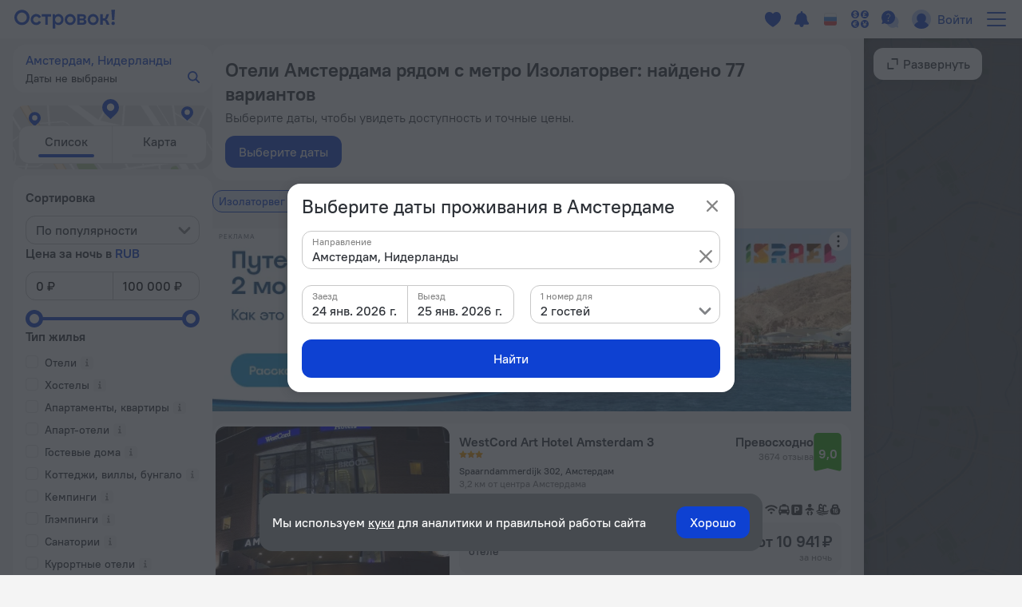

--- FILE ---
content_type: text/html; charset=utf-8
request_url: https://ostrovok.ru/hotel/netherlands/amsterdam/?metro=subway-isolatorweg
body_size: 75879
content:
<!DOCTYPE html><html lang="ru" dir="ltr"><head><meta charSet="utf-8"/><script>(function s(e,t){var r=window,n=r.document,a="sledota";r[a]=r[a]||{e:t,s:a+"-snippet/0.1.0",q:[],push:function(){const e={ts:Date.now(),page:{url:n.location.href,referrer:n.referrer,title:n.title},params:Array.prototype.slice.call(arguments)};this.q.push(e)}};var s={environment:t};r[a].push("init",s);var i=n.createElement("script");i.async=!0,i.src=e,n.getElementsByTagName("head")[0].appendChild(i)})("//f.worldota.net/sledota/b2c.js", "production")</script><meta name="viewport" content="width=device-width, initial-scale=1"/><link rel="canonical" href="https://ostrovok.ru/hotel/netherlands/amsterdam/"/><meta property="og:site_name" content="Ostrovok.ru"/><meta property="og:type" content="website"/><meta property="og:url" content="https://ostrovok.ru/hotel/netherlands/amsterdam/"/><meta property="og:locale" content="ru_RU"/><meta property="og:title" content="Отели Амстердама рядом с метро Изолаторвег — забронировать гостиницу в Амстердаме от 5 848 ₽, цены 2026 на бронирование отелей в Амстердаме"/><meta property="og:description" content="Бронируйте отели Амстердама рядом с метро Изолаторвег онлайн по самым выгодным ценам на 2026 год. Выбирайте из 77 объектов с реальными фото и отзывами."/><meta property="og:email" content="hi@ostrovok.ru"/><meta property="og:phone_number" content="+7 499 215-65-25"/><meta property="fb:admins" content="timfourseven"/><title>Отели Амстердама рядом с метро Изолаторвег — забронировать гостиницу в Амстердаме от 5 848 ₽, цены 2026 на бронирование отелей в Амстердаме</title><meta name="description" content="Бронируйте отели Амстердама рядом с метро Изолаторвег онлайн по самым выгодным ценам на 2026 год. Выбирайте из 77 объектов с реальными фото и отзывами."/><script type="application/ld+json">
{
  "@context": "http://schema.org",
  "@type": "BreadcrumbList",
  "itemListElement": [
    {
      "@type": "ListItem",
      "position": 0,
      "item": {
        "@id": "https://ostrovok.ru/",
        "name": "Главная"
      }
    },{
      "@type": "ListItem",
      "position": 1,
      "item": {
        "@id": "https://ostrovok.ru/hotel/netherlands/",
        "name": "Нидерланды"
      }
    },{
      "@type": "ListItem",
      "position": 2,
      "item": {
        "@id": "https://ostrovok.ru/hotel/netherlands/amsterdam/?metro=subway-isolatorweg",
        "name": "Амстердам"
      }
    },{
      "@type": "ListItem",
      "position": 3,
      "item": {
        "@id": "https://ostrovok.ru/hotel/netherlands/amsterdam/?metro=subway-isolatorweg",
        "name": "Отели Амстердама рядом с метро Изолаторвег"
      }
    }
  ]
}
</script><script type="application/ld+json">{
  "@context": "http://schema.org",
  "@type": "ItemList",
  "itemListElement": [
    {
      "@type": "ListItem",
      "position": 1,
      "item": {
        "@type": "Hotel",
        "name": "WestCord Art Hotel Amsterdam 3",
        "image": [
          "https://cdn.worldota.net/t/640x400/content/96/05/96058f20e0c4b561d19141667dafca1903119a66.jpeg",
          "https://cdn.worldota.net/t/640x400/content/06/89/06892fa6ad00eb07ed37f49d3555ddf7d6bff231.jpeg",
          "https://cdn.worldota.net/t/640x400/content/f9/6a/f96a84c46d8be20478b8a1f9a9453db18170d98e.jpeg",
          "https://cdn.worldota.net/t/640x400/content/17/b3/17b3973f3e7630a582c7b9c33c66098d3ca4577f.jpeg",
          "https://cdn.worldota.net/t/640x400/content/fd/eb/fdeb27c7c6daf1b61eb056d7f25a35735bc56478.jpeg",
          "https://cdn.worldota.net/t/640x400/content/de/a3/dea3f613628bf771d56d662a3cde4dea7b6891f6.jpeg",
          "https://cdn.worldota.net/t/640x400/content/62/c4/62c43817cf01a9019fe5fd657f4e5401422f6965.jpeg",
          "https://cdn.worldota.net/t/640x400/content/f0/ce/f0cee772ae79ebfc7dbba1677681fb108bdc05c5.jpeg",
          "https://cdn.worldota.net/t/640x400/content/94/54/94548fc283aca99f27da84d1bcc45a99bc699111.jpeg",
          "https://cdn.worldota.net/t/640x400/content/24/39/2439c5e4f9f4a4bc987dd0e0572cedbfeab1c488.jpeg"
        ],
        "priceRange": "от 10 941 ₽",
        "amenityFeature": {
          "@type": "LocationFeatureSpecification",
          "name": "has_internet",
          "value": "true"
        },
        "aggregateRating": {
          "@type": "AggregateRating",
          "ratingValue": "9",
          "reviewCount": "3664"
        },
        "url": "https://ostrovok.ru/hotel/netherlands/amsterdam/mid7562356/westcord_art_hotel_amsterdam/"
      }
    },
    {
      "@type": "ListItem",
      "position": 2,
      "item": {
        "@type": "Hostel",
        "name": "Dutchies Hostel",
        "image": [
          "https://cdn.worldota.net/t/640x400/content/e1/d3/e1d357bb32d2591470f3b9a4461b4d6b1270d642.jpeg",
          "https://cdn.worldota.net/t/640x400/content/c4/59/c4594df43873d6f4bf395ee10f5a61c2860176bf.JPEG",
          "https://cdn.worldota.net/t/640x400/content/69/6a/696a3b1a006a6fc711268b068022af7368581633.jpeg",
          "https://cdn.worldota.net/t/640x400/content/a5/78/a578d14feffd044622d2f083aa2e520aad26622f.JPEG",
          "https://cdn.worldota.net/t/640x400/content/8c/ba/8cbae242c18aac8e7d4c189d30d437d413a79979.JPEG",
          "https://cdn.worldota.net/t/640x400/content/4f/54/4f545f3fc3d8c4f8cd41dfc5e82b1a11fbd48096.jpeg",
          "https://cdn.worldota.net/t/640x400/content/95/dd/95ddf90dfa95b8afd8756acfa0a708106966c5fa.JPEG",
          "https://cdn.worldota.net/t/640x400/content/2a/f1/2af19ac213e49fd415d06bc061189e96c136deae.JPEG",
          "https://cdn.worldota.net/t/640x400/content/d5/94/d594442d2be125d4f1648c406e6472697cee7851.JPEG",
          "https://cdn.worldota.net/t/640x400/content/02/07/0207909560907c8b0881946a80e7d5eb5c86efbf.JPEG"
        ],
        "priceRange": "от 21 890 ₽",
        "amenityFeature": {
          "@type": "LocationFeatureSpecification",
          "name": "has_internet",
          "value": "true"
        },
        "aggregateRating": {
          "@type": "AggregateRating",
          "ratingValue": "7.8",
          "reviewCount": "169"
        },
        "url": "https://ostrovok.ru/hotel/netherlands/amsterdam/mid7043047/dutchies_hostel/"
      }
    },
    {
      "@type": "ListItem",
      "position": 3,
      "item": {
        "@type": "Hotel",
        "name": "Hotel2Stay",
        "image": [
          "https://cdn.worldota.net/t/640x400/content/e7/23/e723faa59dd6a3bb1227c2c0cc4a8570353daf9d.jpeg",
          "https://cdn.worldota.net/t/640x400/content/c6/51/c651fe177ff1f0bfe82c78c5adc4431c369b458d.JPEG",
          "https://cdn.worldota.net/t/640x400/content/83/07/8307b0b157dde84cede7735b2298f115f8485585.JPEG",
          "https://cdn.worldota.net/t/640x400/content/c7/0c/c70c52ea80dea440e5a880a7d5c9d6d57e9099d9.JPEG",
          "https://cdn.worldota.net/t/640x400/content/a9/a6/a9a62800e7ccc6d7d5df95bd647b370db0182d42.JPEG",
          "https://cdn.worldota.net/t/640x400/content/8e/19/8e19f6e3bf7cad6126660b53b1601c96603f0032.JPEG",
          "https://cdn.worldota.net/t/640x400/content/67/f4/67f40a48f05639b4f4a9dff580704869db7cffab.JPEG",
          "https://cdn.worldota.net/t/640x400/content/84/86/8486690424386a06349a0a826f5fc0905a79604c.jpeg",
          "https://cdn.worldota.net/t/640x400/content/64/e6/64e6403bcb82ae23ef79ff4ac18aa59fa4f1dd49.JPEG",
          "https://cdn.worldota.net/t/640x400/content/7c/88/7c8827b114ba71578bf914c5d87409e177ff4545.JPEG"
        ],
        "priceRange": "от 10 555 ₽",
        "amenityFeature": {
          "@type": "LocationFeatureSpecification",
          "name": "has_internet",
          "value": "true"
        },
        "aggregateRating": {
          "@type": "AggregateRating",
          "ratingValue": "8.8",
          "reviewCount": "2527"
        },
        "url": "https://ostrovok.ru/hotel/netherlands/amsterdam/mid8445965/hotel2stay/"
      }
    },
    {
      "@type": "ListItem",
      "position": 4,
      "item": {
        "@type": "Hotel",
        "name": "Westcord Art Hotel Amsterdam 4",
        "image": [
          "https://cdn.worldota.net/t/640x400/content/3f/b2/3fb2bdbc4f35b82d2651b405c4d26dc2cf377c37.jpeg",
          "https://cdn.worldota.net/t/640x400/content/33/78/3378a9a9004800f533d5a2e0c68ca1fd97528b55.jpeg",
          "https://cdn.worldota.net/t/640x400/content/c1/80/c1805902c8c3928118f88e083796bd6e47409c63.jpeg",
          "https://cdn.worldota.net/t/640x400/content/0c/65/0c659efa3e6b55b19d360d663a8b2f2d54906c28.jpeg",
          "https://cdn.worldota.net/t/640x400/content/11/b2/11b2f79f4005f5c159fee090e5c06e445be4b4c5.jpeg",
          "https://cdn.worldota.net/t/640x400/content/c3/d9/c3d965ea936787867e26bc2c3cc499bdeb5d4908.jpeg",
          "https://cdn.worldota.net/t/640x400/content/5b/7a/5b7a963d4c5816fc344f69d7a48b16af15549494.jpeg",
          "https://cdn.worldota.net/t/640x400/content/2f/9f/2f9feb33256400bd085345f831a713fb4b93fe6f.jpeg"
        ],
        "priceRange": "от 15 186 ₽",
        "amenityFeature": {
          "@type": "LocationFeatureSpecification",
          "name": "has_internet",
          "value": "true"
        },
        "aggregateRating": {
          "@type": "AggregateRating",
          "ratingValue": "9",
          "reviewCount": "2863"
        },
        "url": "https://ostrovok.ru/hotel/netherlands/amsterdam/mid7563157/westcord_art_hotel_amsterdam_4_stars_2/"
      }
    },
    {
      "@type": "ListItem",
      "position": 5,
      "item": {
        "@type": "Apart_hotel",
        "name": "Amsterdam ID Aparthotel",
        "image": [
          "https://cdn.worldota.net/t/640x400/content/19/1c/191ca8b9c5485da9f4803e74e5baaf36b9f0b133.JPEG",
          "https://cdn.worldota.net/t/640x400/content/07/0c/070c722028860650adf37f6f6e5cafb8e3e018ac.JPEG",
          "https://cdn.worldota.net/t/640x400/content/77/d9/77d9605536a8ce7780040064dd26d8e38121f8be.JPEG",
          "https://cdn.worldota.net/t/640x400/content/e1/86/e186c0a1d679352b8afe5c0a2ee6754688a46df1.JPEG",
          "https://cdn.worldota.net/t/640x400/content/bc/94/bc948f836fa370da156e1c83f12aac492b2f9e1a.JPEG",
          "https://cdn.worldota.net/t/640x400/content/2f/a0/2fa064c12ef82fc3f098d866d1084debaaaf11a2.JPEG",
          "https://cdn.worldota.net/t/640x400/content/72/f8/72f84fcf882021c4c58513cfb3e13735f2fbe001.JPEG",
          "https://cdn.worldota.net/t/640x400/content/9e/7c/9e7cbb2c60818a6801aa04f27353bffb2de4b92a.JPEG",
          "https://cdn.worldota.net/t/640x400/content/ac/5e/ac5ec302b8ed707c8816c1143f971857843861b9.JPEG",
          "https://cdn.worldota.net/t/640x400/content/f7/6f/f76f84dcd0dc154a3a267a7f194251c73f03b494.JPEG"
        ],
        "priceRange": "от 13 599 ₽",
        "amenityFeature": {
          "@type": "LocationFeatureSpecification",
          "name": "has_internet",
          "value": "true"
        },
        "aggregateRating": {
          "@type": "AggregateRating",
          "ratingValue": "9",
          "reviewCount": "1078"
        },
        "url": "https://ostrovok.ru/hotel/netherlands/amsterdam/mid7717548/amsterdam_identity_apartments_2/"
      }
    },
    {
      "@type": "ListItem",
      "position": 6,
      "item": {
        "@type": "Hotel",
        "name": "XO Hotels Park West",
        "image": [
          "https://cdn.worldota.net/t/640x400/content/6e/86/6e865308e20bff1c37048d28dd741c0bcbb32acf.JPEG",
          "https://cdn.worldota.net/t/640x400/content/6a/e1/6ae1120cbee0cf1ec32409297e8c32e0654444ce.jpeg",
          "https://cdn.worldota.net/t/640x400/content/a4/86/a486671bbddceb803ced8884c54ef37e6639f1bf.JPEG",
          "https://cdn.worldota.net/t/640x400/content/c6/af/c6afdbc3541691a43ae450c224306043a31d7e4c.JPEG",
          "https://cdn.worldota.net/t/640x400/content/54/59/5459e433956baddf4ddf732e3e1f337a8198fe83.JPEG",
          "https://cdn.worldota.net/t/640x400/content/7e/b0/7eb0aabc0961c1eadfa4616a824b3ce6ad106f42.JPEG",
          "https://cdn.worldota.net/t/640x400/content/b6/0d/b60dd16bd41686736f364984d0f71a3fa3e4a2e5.JPEG",
          "https://cdn.worldota.net/t/640x400/content/72/a2/72a245283b9629a7ba373177b722fe1c2a78ddbc.JPEG",
          "https://cdn.worldota.net/t/640x400/content/8b/04/8b04c701c06069dbbb50710d5ca8d3fc9c6900eb.JPEG",
          "https://cdn.worldota.net/t/640x400/content/99/63/996393c0923a5573f118725df4f5b4d7af98a775.JPEG"
        ],
        "priceRange": "от 9 270 ₽",
        "amenityFeature": {
          "@type": "LocationFeatureSpecification",
          "name": "has_internet",
          "value": "true"
        },
        "aggregateRating": {
          "@type": "AggregateRating",
          "ratingValue": "8.6",
          "reviewCount": "4997"
        },
        "url": "https://ostrovok.ru/hotel/netherlands/amsterdam/mid7732539/golden_tulip_amsterdam_west/"
      }
    },
    {
      "@type": "ListItem",
      "position": 7,
      "item": {
        "@type": "Hotel",
        "name": "Holiday Inn Express Amsterdam - Sloterdijk Station by IHG",
        "image": [
          "https://cdn.worldota.net/t/640x400/content/3d/0b/3d0bde05cd9f1ee600f7cd42254da9d6a4050cd5.JPEG",
          "https://cdn.worldota.net/t/640x400/content/65/b6/65b63f669c46bd14593502f6bf3e858c11b5bc90.jpeg",
          "https://cdn.worldota.net/t/640x400/content/e4/66/e4663d47da260735be85b466fe618a88d21d8d6f.jpeg",
          "https://cdn.worldota.net/t/640x400/content/a2/4b/a24b674f4c148e4ee92827a25915efb8d6c6f125.jpeg",
          "https://cdn.worldota.net/t/640x400/content/01/7d/017d7ea1b5fff0b2f22caa5ad731f60471814e41.JPEG",
          "https://cdn.worldota.net/t/640x400/content/ea/4c/ea4c6bd219f2462569aefcbfb85f6dd37d86e351.JPEG",
          "https://cdn.worldota.net/t/640x400/content/87/11/8711549ef3f09739e8545075631a48af07266cf9.jpeg",
          "https://cdn.worldota.net/t/640x400/content/9c/d1/9cd18942b2dfd30366e76e09042e3299124bf619.jpeg",
          "https://cdn.worldota.net/t/640x400/content/1a/2a/1a2afd84b5100401d1f8a167bc7bcbe067998bba.JPEG",
          "https://cdn.worldota.net/t/640x400/content/88/4c/884c9f57d14ae3f6512f4a1dba7ff8eef8a817ac.JPEG"
        ],
        "priceRange": "от 10 906 ₽",
        "amenityFeature": {
          "@type": "LocationFeatureSpecification",
          "name": "has_internet",
          "value": "true"
        },
        "aggregateRating": {
          "@type": "AggregateRating",
          "ratingValue": "8.4",
          "reviewCount": "2471"
        },
        "url": "https://ostrovok.ru/hotel/netherlands/amsterdam/mid7764386/holiday_inn_express_amsterdam__sloterdijk_station/"
      }
    },
    {
      "@type": "ListItem",
      "position": 8,
      "item": {
        "@type": "Hotel",
        "name": "Mercure Hotel Amsterdam Sloterdijk Station",
        "image": [
          "https://cdn.worldota.net/t/640x400/content/19/cb/19cbb0e7e7438140be6494666793b1cb8127e40d.jpeg",
          "https://cdn.worldota.net/t/640x400/content/7f/ff/7fff13b24b1075f065d958c5bd9de7dc37638510.jpeg",
          "https://cdn.worldota.net/t/640x400/content/9e/35/9e3509a4ae11c0da0cd106c251ca9ad0f1ed2099.jpeg",
          "https://cdn.worldota.net/t/640x400/content/bf/7f/bf7f6882b5b5309484feb6caace18f983436d60c.jpeg",
          "https://cdn.worldota.net/t/640x400/content/23/25/232589a02e9675b5d1f05ff9c7284e467b58c648.jpeg",
          "https://cdn.worldota.net/t/640x400/content/42/6c/426c5001b3d2f538f6e75c7e5dec78b9ce002f0d.jpeg",
          "https://cdn.worldota.net/t/640x400/content/dd/30/dd305b3c66ff61ac21392de5ef9d3d39070aca72.jpeg",
          "https://cdn.worldota.net/t/640x400/content/79/a8/79a8effa24fa2b3756d5b5a9cf417e2c31741a7a.jpeg",
          "https://cdn.worldota.net/t/640x400/content/48/01/4801b8281db188f1341859f94c85ceaf9c9f55a0.jpeg",
          "https://cdn.worldota.net/t/640x400/content/87/e8/87e861d7f58c12952a03a8fed8739c681a45afeb.jpeg"
        ],
        "priceRange": "от 11 685 ₽",
        "amenityFeature": {
          "@type": "LocationFeatureSpecification",
          "name": "has_internet",
          "value": "true"
        },
        "aggregateRating": {
          "@type": "AggregateRating",
          "ratingValue": "8.4",
          "reviewCount": "2060"
        },
        "url": "https://ostrovok.ru/hotel/netherlands/amsterdam/mid6714107/mercure_hotel_amsterdam_sloterdijk_station/"
      }
    },
    {
      "@type": "ListItem",
      "position": 9,
      "item": {
        "@type": "Hotel",
        "name": "Van Der Valk Hotel Oostzaan - Amsterdam",
        "image": [
          "https://cdn.worldota.net/t/640x400/content/37/32/37322a5e6035a65a2829928a2ef6fcb28d328e82.JPEG",
          "https://cdn.worldota.net/t/640x400/content/ca/65/ca657db8bb4ba324f7d8756d31b1b89d69472a59.JPEG",
          "https://cdn.worldota.net/t/640x400/content/0e/06/0e06fb6b9be0aa9c840d29a027e6c1408ae19982.JPEG",
          "https://cdn.worldota.net/t/640x400/content/26/65/2665af8a225a05075b94d9a63840362049c00718.JPEG",
          "https://cdn.worldota.net/t/640x400/content/4b/5a/4b5a698bf134b439237ea98c29cc0e5365199972.JPEG",
          "https://cdn.worldota.net/t/640x400/content/c9/f6/c9f6795acfcd1c666cb635085717768af02eee47.jpeg",
          "https://cdn.worldota.net/t/640x400/content/2a/1b/2a1bc9834f84671e4a3307918aed0cfdb2bdb1e0.jpeg",
          "https://cdn.worldota.net/t/640x400/content/e3/4b/e34b12582f8f46ebd89926c535cff4eab041c3e1.jpeg",
          "https://cdn.worldota.net/t/640x400/content/b2/36/b236939701dfb104728ac281762ffedcf126a207.jpeg",
          "https://cdn.worldota.net/t/640x400/content/bc/dc/bcdcd1d7ed24a2f350f0c091ecc5705f31fdbdcb.jpeg"
        ],
        "priceRange": "от 18 530 ₽",
        "amenityFeature": {
          "@type": "LocationFeatureSpecification",
          "name": "has_internet",
          "value": "true"
        },
        "aggregateRating": {
          "@type": "AggregateRating",
          "ratingValue": "8.2",
          "reviewCount": "301"
        },
        "url": "https://ostrovok.ru/hotel/netherlands/amsterdam/mid6824540/van_der_valk_hotel_oostzaan_amsterdam/"
      }
    },
    {
      "@type": "ListItem",
      "position": 10,
      "item": {
        "@type": "Hotel",
        "name": "Hotel Pontsteiger",
        "image": [
          "https://cdn.worldota.net/t/640x400/content/57/da/57da9fb6ddffb42e1372048ed24fb323d20f4050.JPEG",
          "https://cdn.worldota.net/t/640x400/content/f3/cc/f3cc7a7e120e43aa73cecec844805b99f3f5b671.JPEG",
          "https://cdn.worldota.net/t/640x400/content/77/e5/77e5736214d2ce2477609ed8d11eb8c9307e0cf1.JPEG",
          "https://cdn.worldota.net/t/640x400/content/7f/32/7f323fbc981e47b4a237f659af89a57f2754a52f.JPEG",
          "https://cdn.worldota.net/t/640x400/content/b0/47/b047547154538d29c19b3a073b0a59a5a86cd297.JPEG",
          "https://cdn.worldota.net/t/640x400/content/0b/9c/0b9c9bf31eb10bd78fdb54f4e98f0e4e56c90665.jpeg",
          "https://cdn.worldota.net/t/640x400/content/11/55/115579f7498e371e8f918b4252a15f0e39eb2e70.JPEG",
          "https://cdn.worldota.net/t/640x400/content/b9/95/b99522c15315e317325588b1042d86ee195e3d62.JPEG",
          "https://cdn.worldota.net/t/640x400/content/4b/1b/4b1bc7c3644a99114708572d0a17068ef000fea7.JPEG",
          "https://cdn.worldota.net/t/640x400/content/d5/28/d528cee1702965935fe7b1af59542c43abf75020.JPEG"
        ],
        "priceRange": "от 13 016 ₽",
        "amenityFeature": {
          "@type": "LocationFeatureSpecification",
          "name": "has_internet",
          "value": "true"
        },
        "aggregateRating": {
          "@type": "AggregateRating",
          "ratingValue": "9.1"
        },
        "url": "https://ostrovok.ru/hotel/netherlands/amsterdam/mid8924468/hotel_pontsteiger/"
      }
    }
  ]
}</script><meta name="next-head-count" content="17"/><meta name="google-site-verification" content="_vSBLlSib4KLU40kq9MdsOi_XbzsoBVKl26-_9d_w5s"/><link rel="icon" href="https://f.worldota.net/ostrota/theme/ostrovok_v2/favicon-20240322165030.png" type="image/x-icon"/><link data-next-font="" rel="preconnect" href="/" crossorigin="anonymous"/><link rel="preload" href="https://f.fastrovok.net/hotel-frontend/branch/b982242-ru/_next/static/css/b7708f444fe983e2.css" as="style"/><link rel="stylesheet" href="https://f.fastrovok.net/hotel-frontend/branch/b982242-ru/_next/static/css/b7708f444fe983e2.css" data-n-g=""/><link rel="preload" href="https://f.fastrovok.net/hotel-frontend/branch/b982242-ru/_next/static/css/5e13f7e966e24269.css" as="style"/><link rel="stylesheet" href="https://f.fastrovok.net/hotel-frontend/branch/b982242-ru/_next/static/css/5e13f7e966e24269.css" data-n-p=""/><link rel="preload" href="https://f.fastrovok.net/hotel-frontend/branch/b982242-ru/_next/static/css/95093c3a3b454507.css" as="style"/><link rel="stylesheet" href="https://f.fastrovok.net/hotel-frontend/branch/b982242-ru/_next/static/css/95093c3a3b454507.css" data-n-p=""/><link rel="preload" href="https://f.fastrovok.net/hotel-frontend/branch/b982242-ru/_next/static/css/c533de829ee86a83.css" as="style"/><link rel="stylesheet" href="https://f.fastrovok.net/hotel-frontend/branch/b982242-ru/_next/static/css/c533de829ee86a83.css" data-n-p=""/><noscript data-n-css=""></noscript><script defer="" nomodule="" src="https://f.fastrovok.net/hotel-frontend/branch/b982242-ru/_next/static/chunks/polyfills-78c92fac7aa8fdd8.js"></script><script src="https://f.fastrovok.net/hotel-frontend/branch/b982242-ru/_next/static/chunks/webpack-8cfce184db7309f2.js" defer=""></script><script src="https://f.fastrovok.net/hotel-frontend/branch/b982242-ru/_next/static/chunks/framework-bff6880dfff4518d.js" defer=""></script><script src="https://f.fastrovok.net/hotel-frontend/branch/b982242-ru/_next/static/chunks/main-a28224a9addb9ddd.js" defer=""></script><script src="https://f.fastrovok.net/hotel-frontend/branch/b982242-ru/_next/static/chunks/pages/_app-486d228674fedf11.js" defer=""></script><script src="https://f.fastrovok.net/hotel-frontend/branch/b982242-ru/_next/static/chunks/1664-235ba81ec6c2c7d0.js" defer=""></script><script src="https://f.fastrovok.net/hotel-frontend/branch/b982242-ru/_next/static/chunks/8430-3ab5d5e0312b4b61.js" defer=""></script><script src="https://f.fastrovok.net/hotel-frontend/branch/b982242-ru/_next/static/chunks/7092-4c920dd62a1daf94.js" defer=""></script><script src="https://f.fastrovok.net/hotel-frontend/branch/b982242-ru/_next/static/chunks/6855-d94d7f54e2cf2c69.js" defer=""></script><script src="https://f.fastrovok.net/hotel-frontend/branch/b982242-ru/_next/static/chunks/8290-f3d4264ccfc45b4e.js" defer=""></script><script src="https://f.fastrovok.net/hotel-frontend/branch/b982242-ru/_next/static/chunks/6284-6fd30c2677b1f152.js" defer=""></script><script src="https://f.fastrovok.net/hotel-frontend/branch/b982242-ru/_next/static/chunks/7365-156a46c4051d2db8.js" defer=""></script><script src="https://f.fastrovok.net/hotel-frontend/branch/b982242-ru/_next/static/chunks/9256-caeddf83043f651c.js" defer=""></script><script src="https://f.fastrovok.net/hotel-frontend/branch/b982242-ru/_next/static/chunks/70-582775fbae7594dd.js" defer=""></script><script src="https://f.fastrovok.net/hotel-frontend/branch/b982242-ru/_next/static/chunks/pages/%5Bcountry%5D/%5Bregion%5D-9fb6948dad73fa4f.js" defer=""></script><script src="https://f.fastrovok.net/hotel-frontend/branch/b982242-ru/_next/static/hWPhkpBw-oR2pEg9PMz8T/_buildManifest.js" defer=""></script><script src="https://f.fastrovok.net/hotel-frontend/branch/b982242-ru/_next/static/hWPhkpBw-oR2pEg9PMz8T/_ssgManifest.js" defer=""></script><style id="__jsx-1909694595">body{  --palette-black: #2d3137;
  --palette-dark: #868686;
  --palette-gray: #c8c8c8;
  --palette-light: #e5e5e5;
  --palette-ulight: #f4f4f4;
  --palette-white: #ffffff;
  --palette-disabled: #afafaf;
  --palette-main: #0E41D2;
  --palette-sec: #E3EBFD;
  --border: #e5e5e5;
  --disabled-overlay: rgba(246, 246, 246, 0.8);
  --disabled-filter: grayscale(0.5) opacity(0.4);
  --header-bg: #ffffff;
  --header-bg-secondary: #f4f4f4;
  --header-logo-main-max-height: 40px;
  --header-logo-partner-max-height: 40px;
  --header-main: #0E41D2;
  --header-secondary: rgb(180, 203, 249);
  --header-typo: rgb(25, 72, 196);
  --header-menu-typo: #868686;
  --header-menu-typo-secondary: #868686;
  --header-active: #2d3137;
  --header-height: 48px;
  --header-height-secondary: 48px;
  --colored-primary-bg: #0E41D2;
  --colored-primary-typo: #ffffff;
  --colored-primary-hover-bg: rgb(6, 54, 200);
  --colored-primary-active-bg: rgb(0, 23, 176);
  --colored-secondary-bg: #E3EBFD;
  --colored-secondary-typo: rgb(14, 65, 210);
  --colored-secondary-hover-bg: rgb(224, 232, 250);
  --colored-secondary-active-bg: rgb(220, 228, 246);
  --button-primary-bg: #0E41D2;
  --button-primary-typo: #ffffff;
  --button-primary-hover-bg: rgb(6, 54, 200);
  --button-primary-active-bg: rgb(0, 23, 176);
  --button-secondary-bg: #E3EBFD;
  --button-secondary-typo: rgb(14, 65, 210);
  --button-secondary-hover-bg: rgb(224, 232, 250);
  --button-secondary-active-bg: rgb(220, 228, 246);
  --button-danger-bg: rgb(206, 33, 33);
  --button-danger-typo: #ffffff;
  --button-danger-hover-bg: rgb(189, 53, 44);
  --button-danger-active-bg: rgb(165, 32, 24);
  --button-outline-border: #0E41D2;
  --button-outline-typo: #0E41D2;
  --button-outline-hover-border: rgb(6, 54, 200);
  --button-outline-active-border: rgb(0, 23, 176);
  --multibutton-border: #e5e5e5;
  --multibutton-on-bg: #ffffff;
  --multibutton-on-typo: #0E41D2;
  --multibutton-off-bg: #f4f4f4;
  --multibutton-off-typo: #868686;
  --field-bg: #ffffff;
  --field-typo: #2d3137;
  --field-placeholder: #afafaf;
  --field-label: #2d3137;
  --field-border: #e5e5e5;
  --field-hover-border: rgb(6, 54, 200);
  --field-active-border: rgb(0, 23, 176);
  --dropdown-selected-bg: rgba(14, 65, 210, 0.09999999999999998);
  --selected-bg: rgba(14, 65, 210, 0.09999999999999998);
  --box-border: #e5e5e5;
  --box-bg: #ffffff;
  --box-hover-border: rgb(6, 54, 200);
  --box-active-bg: rgba(14, 65, 210, 0.4);
  --box-on-bg: #0E41D2;
  --box-on-typo: #ffffff;
  --box-on-hover-bg: rgb(6, 54, 200);
  --calendar-holiday-color-edge: #ffddbb;
  --calendar-holiday-color: #be0000;
  --link: #0E41D2;
  --link-hover: rgb(0, 23, 176);
  --link-active: rgb(0, 0, 158);
  --link-alt: rgb(146, 188, 255);
  --link-alt-hover: rgb(188, 221, 255);
  --link-alt-active: rgb(215, 237, 255);
  --text: #2d3137;
  --text-secondary: #868686;
  --text-alt: #ffffff;
  --block-bg: #ffffff;
  --block-bg-secondary: #f4f4f4;
  --block-bg-alt: #2d3137;
  --shadow: rgba(45, 49, 55, 0.3);
  --alert: #ce2121;
  --alert-bg: rgb(252, 234, 234);
  --alert-alt: rgb(234, 165, 165);
  --alert-outline: rgba(206, 33, 33, 0.4);
  --success: #53af24;
  --success-bg: rgb(220, 239, 211);
  --success-alt: rgb(186, 223, 168);
  --warning: #e77c00;
  --warning-bg: rgb(246, 228, 206);
  --warning-alt: rgb(255, 173, 78);
  --highlight-bg: #fff8e6;
  --focus-outline: rgba(14, 65, 210, 0.4);
  --logo-bg: transparent;
  --brand-typo-like: #0E41D2;
  --fidelity-dreams: #ff6464;
  --fidelity-guru-points-main: #fb3e7f;
  --fidelity-guru-points-secondary: #ff872c;
  --fidelity-guru-points-bg: #fff5f9;
  --fidelity-ratehawk-points: #4086e4;
  --fidelity-roundtrip-points: #cf11ff;
  --fidelity-segment-black: rgb(70,74,80);
  --fidelity-segment-gold: rgb(255,201,55);
  --fidelity-segment-platinum: rgb(214,205,192);
  --fidelity-segment-silver: rgb(179,198,216);
  --fidelity-zen-points: #5c77cc;
  --social-facebook-color: #1382ff;
  --social-telegram-color: #23a2e3;
  --social-viber-color: #675bac;
  --social-apple-color: #2d3137;
  --z-index-start: 1;
  --z-index-tip: 2;
  --z-index-popup: 12;
  --z-index-popup-important: 22;
  --z-index-cookie-banner: 32;
  --p-primary: #0E41D2;
  --p-primary-hover: rgb(6, 54, 200);
  --p-primary-active: rgb(0, 23, 176);
  --p-brand: #0E41D2;
  --p-brand-hover: rgb(6, 54, 200);
  --p-brand-active: rgb(0, 23, 176);
  --p-secondary: rgb(237, 242, 252);
  --p-secondary-hover: rgb(234, 239, 249);
  --p-secondary-active: rgb(230, 235, 245);
  --p-focus: rgba(14, 65, 210, 0.4);
  --p-highlight: rgba(14, 65, 210, 0.19999999999999996);
  --p-disabled-cover: rgba(246, 246, 246, 0.8);
  --p-disabled-inv-cover: rgba(0, 0, 0, 0.6);
  --p-link: #0E41D2;
  --p-link-hover: rgb(42, 99, 245);
  --p-link-inv: rgb(146, 188, 255);
  --p-link-inv-hover: rgb(188, 221, 255);
  --p-neutral-100-04: rgba(0,0,0,0.04);
  --p-neutral-100-46: rgba(0,0,0,0.46);
  --p-neutral-100-90: rgba(0,0,0,0.90);
  --p-neutral-80: #2D3137;
  --p-neutral-50: #868686;
  --p-neutral-20: #C8C8C8;
  --p-neutral-10: #E5E5E5;
  --p-neutral-05: #F4F4F4;
  --p-neutral-03: #F8F8F8;
  --p-neutral-0: #FFFFFF;
  --p-neutral-0-12: rgba(0,0,0,0.12);
  --p-neutral-0-90: rgba(0,0,0,0.90);
  --p-alert: #CE2121;
  --p-alert-hover: #BA0505;
  --p-alert-bg: #FAE9E9;
  --p-warning: #E77D00;
  --p-warning-bg: #FAE5CC;
  --p-success: #53AF24;
  --p-success-bg: #DDEFD3;
  --t-radius-2xs: 4px;
  --t-radius-xs: 6px;
  --t-radius-sm: 8px;
  --t-radius-md: 12px;
  --t-radius-lg: 20px;
  --t-compsize-2xs: 32px;
  --t-compsize-xs: 36px;
  --t-compsize-sm: 40px;
  --t-compsize-md: 48px;
  --t-compsize-lg: 56px;
  --t-compsize-xl: 60px;
  --t-spacing-2xs: 2px;
  --t-spacing-xs: 4px;
  --t-spacing-sm: 8px;
  --t-spacing-md: 12px;
  --t-spacing-lg: 16px;
  --t-spacing-xl: 20px;
  --t-spacing-2xl: 24px;
  --t-fontsize-xs: 12px;
  --t-fontsize-sm: 14px;
  --t-fontsize-md: 16px;
  --t-fontsize-lg: 20px;
  --t-iconsize-xs: 14px;
  --t-iconsize-sm: 14px;
  --t-iconsize-md: 16px;
  --t-iconsize-lg: 20px;
  --t-button-primary-bg: #0E41D2;
  --t-button-primary-hover-bg: rgb(6, 54, 200);
  --t-button-primary-active-bg: rgb(0, 23, 176);
  --t-button-primary-label: #FFFFFF;
  --t-button-secondary-bg: rgb(237, 242, 252);
  --t-button-secondary-hover-bg: rgb(234, 239, 249);
  --t-button-secondary-active-bg: rgb(230, 235, 245);
  --t-button-secondary-label: #0E41D2;
  --t-button-ghost-label: #0E41D2;
  --t-button-ghost-label-hover: rgb(42, 99, 245);
  --t-button-alert-bg: #CE2121;
  --t-button-alert-hover-bg: #BA0505;
  --t-button-alert-active-bg: #CE2121;
  --t-button-alert-label: #FFFFFF;
  --t-button-disabled-cover: rgba(246, 246, 246, 0.8);
  --t-button-focus: rgba(14, 65, 210, 0.4);
  --t-button-radius: 12px;
  --t-button-inv-primary-bg: #FFFFFF;
  --t-button-inv-primary-hover-bg: rgb(237, 242, 252);
  --t-button-inv-primary-active-bg: rgb(237, 242, 252);
  --t-button-inv-primary-label: #0E41D2;
  --t-button-inv-secondary-bg: rgb(237, 242, 252);
  --t-button-inv-secondary-hover-bg: rgb(234, 239, 249);
  --t-button-inv-secondary-active-bg: rgb(230, 235, 245);
  --t-button-inv-secondary-label: #0E41D2;
  --t-button-inv-ghost-label: rgb(146, 188, 255);
  --t-button-inv-ghost-label-hover: rgb(188, 221, 255);
  --t-textinput-filled-bg: #F4F4F4;
  --t-textinput-filled-bg-hover: #F8F8F8;
  --t-textinput-filled-stroke: #F4F4F4;
  --t-textinput-filled-stroke-hover: #E5E5E5;
  --t-textinput-outline-bg: #FFFFFF;
  --t-textinput-outline-stroke: #C8C8C8;
  --t-textinput-outline-stroke-hover: #868686;
  --t-textinput-focus: rgba(14, 65, 210, 0.4);
  --t-textinput-title: #868686;
  --t-textinput-value: #2D3137;
  --t-textinput-value-placeholder: #868686;
  --t-textinput-value-autofill: #C8C8C8;
  --t-textinput-disabled-cover: rgba(246, 246, 246, 0.8);
  --t-textinput-stroke-alert: #CE2121;
  --t-textinput-toggle-typo: #2D3137;
  --t-textinput-toggle-filled-bg: #E5E5E5;
  --t-textinput-toggle-outline-bg: #E5E5E5;
  --t-textinput-toggle-thumb-bg: #FFFFFF;
  --t-textinput-filled-select-bg: #FFFFFF;
  --t-textinput-outline-select-bg: #F4F4F4;
  --t-textinput-outline-select-bg-hover: #FFFFFF;
  --t-textinput-radius: 12px;
  --t-textinput-toggle-radius: 8px;
  --t-textinput-thumb-radius: 6px;
  --t-textinput-textfield-select-radius: 8px;
  --t-textarea-filled-bg: #F4F4F4;
  --t-textarea-filled-bg-hover: #F8F8F8;
  --t-textarea-filled-stroke: #F4F4F4;
  --t-textarea-filled-stroke-hover: #E5E5E5;
  --t-textarea-outline-bg: #FFFFFF;
  --t-textarea-outline-stroke: #C8C8C8;
  --t-textarea-outline-stroke-hover: #868686;
  --t-textarea-focus: rgba(14, 65, 210, 0.4);
  --t-textarea-title: #868686;
  --t-textarea-value: #2D3137;
  --t-textarea-value-placeholder: #868686;
  --t-textarea-value-autofill: #C8C8C8;
  --t-textarea-disabled-cover: rgba(246, 246, 246, 0.8);
  --t-textarea-stroke-alert: #CE2121;
  --t-textarea-toggle-typo: #2D3137;
  --t-textarea-toggle-filled-bg: #E5E5E5;
  --t-textarea-toggle-outline-bg: #E5E5E5;
  --t-textarea-toggle-thumb-bg: #FFFFFF;
  --t-textarea-filled-select-bg: #FFFFFF;
  --t-textarea-outline-select-bg: #F4F4F4;
  --t-textarea-outline-select-bg-hover: #FFFFFF;
  --t-textarea-radius: 12px;
  --t-textarea-toggle-radius: 8px;
  --t-textarea-thumb-radius: 6px;
  --t-textarea-select-radius: 8px;
  --brand-logo: https://f.worldota.net/ostrota/theme/ostrovok_v2/logo-20240322100815.svg;
  --brand-logo-partner: ;
;}</style></head><body><div id="__next"><div class="DefaultLayout_layout__dgBJF"><div class="DefaultLayout_top__9vBSh"><div class="DefaultLayout_header__qI7jP"><div data-attr-is-logged="false" class="styles_root__apqG0" id="header-dengage-container"></div><div><div class="HeaderB2C_main__nv7JA" data-testid="header"><a class="Logo_logo__epKCW Logo_logo_position_first__QUWVr Logo_logo_type_main__Qa5zH external" href="/" data-testid="header-logo-link"><img alt="" src="https://f.worldota.net/ostrota/theme/ostrovok_v2/logo-20240322100815.svg"/></a></div><div class="HeaderB2C_extra__Tf8s_"></div></div></div></div><ul itemscope="" itemType="https://schema.org/OfferCatalog" style="display:none"><span itemProp="name">Отели Амстердама рядом с метро Изолаторвег</span><span itemProp="description">Бронируйте отели Амстердама рядом с метро Изолаторвег онлайн по самым выгодным ценам на 2026 год. Выбирайте из 77 объектов с реальными фото и отзывами.</span><img src="https://cdn.worldota.net/t/640x400/content/96/05/96058f20e0c4b561d19141667dafca1903119a66.jpeg" itemProp="image" alt="catalogImage"/><li itemProp="itemListElement" itemscope="" itemType="https://schema.org/Offer"><div><span itemProp="name">WestCord Art Hotel Amsterdam 3</span><span itemProp="description">Spaarndammerdijk 302, Амстердам<br/>3,2 км от центра Амстердама<br/>1,2 км от метро Изолаторвег</span><link itemProp="url" href="https://ostrovok.ru/hotel/netherlands/amsterdam/mid7562356/westcord_art_hotel_amsterdam/"/><img src="https://cdn.worldota.net/t/640x400/content/96/05/96058f20e0c4b561d19141667dafca1903119a66.jpeg" itemProp="image" alt="hotelImage"/><meta itemProp="price" content="10940.53"/><meta itemProp="priceCurrency" content="RUB"/><link itemProp="availability" href="http://schema.org/InStock"/></div></li><li itemProp="itemListElement" itemscope="" itemType="https://schema.org/Offer"><div><span itemProp="name">Dutchies Hostel</span><span itemProp="description">Sara Burgerhartstraat 21-A, Амстердам<br/>3,9 км от центра Амстердама<br/>700 м от метро Де Влюгтлан</span><link itemProp="url" href="https://ostrovok.ru/hotel/netherlands/amsterdam/mid7043047/dutchies_hostel/"/><img src="https://cdn.worldota.net/t/640x400/content/e1/d3/e1d357bb32d2591470f3b9a4461b4d6b1270d642.jpeg" itemProp="image" alt="hotelImage"/><meta itemProp="price" content="21889.9"/><meta itemProp="priceCurrency" content="RUB"/><link itemProp="availability" href="http://schema.org/InStock"/></div></li><li itemProp="itemListElement" itemscope="" itemType="https://schema.org/Offer"><div><span itemProp="name">Hotel2Stay</span><span itemProp="description">Tempelhofstraat 2, Амстердам<br/>4,5 км от центра Амстердама<br/>200 м от метро Слотердейк</span><link itemProp="url" href="https://ostrovok.ru/hotel/netherlands/amsterdam/mid8445965/hotel2stay/"/><img src="https://cdn.worldota.net/t/640x400/content/e7/23/e723faa59dd6a3bb1227c2c0cc4a8570353daf9d.jpeg" itemProp="image" alt="hotelImage"/><meta itemProp="price" content="10555.45"/><meta itemProp="priceCurrency" content="RUB"/><link itemProp="availability" href="http://schema.org/InStock"/></div></li><li itemProp="itemListElement" itemscope="" itemType="https://schema.org/Offer"><div><span itemProp="name">Westcord Art Hotel Amsterdam 4</span><span itemProp="description">Spaarndammerdijk 302, Амстердам<br/>3,2 км от центра Амстердама<br/>1,2 км от метро Изолаторвег</span><link itemProp="url" href="https://ostrovok.ru/hotel/netherlands/amsterdam/mid7563157/westcord_art_hotel_amsterdam_4_stars_2/"/><img src="https://cdn.worldota.net/t/640x400/content/3f/b2/3fb2bdbc4f35b82d2651b405c4d26dc2cf377c37.jpeg" itemProp="image" alt="hotelImage"/><meta itemProp="price" content="15185.89"/><meta itemProp="priceCurrency" content="RUB"/><link itemProp="availability" href="http://schema.org/InStock"/></div></li><li itemProp="itemListElement" itemscope="" itemType="https://schema.org/Offer"><div><span itemProp="name">Amsterdam ID Aparthotel</span><span itemProp="description">Naritaweg 51, Амстердам<br/>4,9 км от центра Амстердама<br/>216 м от метро Слотердейк</span><link itemProp="url" href="https://ostrovok.ru/hotel/netherlands/amsterdam/mid7717548/amsterdam_identity_apartments_2/"/><img src="https://cdn.worldota.net/t/640x400/content/19/1c/191ca8b9c5485da9f4803e74e5baaf36b9f0b133.JPEG" itemProp="image" alt="hotelImage"/><meta itemProp="price" content="13599"/><meta itemProp="priceCurrency" content="RUB"/><link itemProp="availability" href="http://schema.org/InStock"/></div></li><li itemProp="itemListElement" itemscope="" itemType="https://schema.org/Offer"><div><span itemProp="name">XO Hotels Park West</span><span itemProp="description">Molenwerf 1, Амстердам<br/>3,9 км от центра Амстердама<br/>716 м от метро Слотердейк</span><link itemProp="url" href="https://ostrovok.ru/hotel/netherlands/amsterdam/mid7732539/golden_tulip_amsterdam_west/"/><img src="https://cdn.worldota.net/t/640x400/content/6e/86/6e865308e20bff1c37048d28dd741c0bcbb32acf.JPEG" itemProp="image" alt="hotelImage"/><meta itemProp="price" content="9270.1"/><meta itemProp="priceCurrency" content="RUB"/><link itemProp="availability" href="http://schema.org/InStock"/></div></li><li itemProp="itemListElement" itemscope="" itemType="https://schema.org/Offer"><div><span itemProp="name">Holiday Inn Express Amsterdam - Sloterdijk Station by IHG</span><span itemProp="description">Zaventemweg 3, Амстердам<br/>4,7 км от центра Амстердама<br/>37 м от метро Слотердейк</span><link itemProp="url" href="https://ostrovok.ru/hotel/netherlands/amsterdam/mid7764386/holiday_inn_express_amsterdam__sloterdijk_station/"/><img src="https://cdn.worldota.net/t/640x400/content/3d/0b/3d0bde05cd9f1ee600f7cd42254da9d6a4050cd5.JPEG" itemProp="image" alt="hotelImage"/><meta itemProp="price" content="10906"/><meta itemProp="priceCurrency" content="RUB"/><link itemProp="availability" href="http://schema.org/InStock"/></div></li><li itemProp="itemListElement" itemscope="" itemType="https://schema.org/Offer"><div><span itemProp="name">Mercure Hotel Amsterdam Sloterdijk Station</span><span itemProp="description">Naritaweg 1, Амстердам<br/>4,8 км от центра Амстердама<br/>163 м от метро Слотердейк</span><link itemProp="url" href="https://ostrovok.ru/hotel/netherlands/amsterdam/mid6714107/mercure_hotel_amsterdam_sloterdijk_station/"/><img src="https://cdn.worldota.net/t/640x400/content/19/cb/19cbb0e7e7438140be6494666793b1cb8127e40d.jpeg" itemProp="image" alt="hotelImage"/><meta itemProp="price" content="11685"/><meta itemProp="priceCurrency" content="RUB"/><link itemProp="availability" href="http://schema.org/InStock"/></div></li><li itemProp="itemListElement" itemscope="" itemType="https://schema.org/Offer"><div><span itemProp="name">Van Der Valk Hotel Oostzaan - Amsterdam</span><span itemProp="description">Westeinde 1, Амстердам<br/>6,4 км от центра Амстердама<br/>4 км от метро Изолаторвег</span><link itemProp="url" href="https://ostrovok.ru/hotel/netherlands/amsterdam/mid6824540/van_der_valk_hotel_oostzaan_amsterdam/"/><img src="https://cdn.worldota.net/t/640x400/content/37/32/37322a5e6035a65a2829928a2ef6fcb28d328e82.JPEG" itemProp="image" alt="hotelImage"/><meta itemProp="price" content="18530.4"/><meta itemProp="priceCurrency" content="RUB"/><link itemProp="availability" href="http://schema.org/InStock"/></div></li><li itemProp="itemListElement" itemscope="" itemType="https://schema.org/Offer"><div><span itemProp="name">Hotel Pontsteiger</span><span itemProp="description">Pontsteiger 343, Амстердам<br/>2,5 км от центра Амстердама<br/>1,8 км от метро Амстердам Сентрал</span><link itemProp="url" href="https://ostrovok.ru/hotel/netherlands/amsterdam/mid8924468/hotel_pontsteiger/"/><img src="https://cdn.worldota.net/t/640x400/content/57/da/57da9fb6ddffb42e1372048ed24fb323d20f4050.JPEG" itemProp="image" alt="hotelImage"/><meta itemProp="price" content="13016.31"/><meta itemProp="priceCurrency" content="RUB"/><link itemProp="availability" href="http://schema.org/InStock"/></div></li><li itemProp="itemListElement" itemscope="" itemType="https://schema.org/Offer"><div><span itemProp="name">B&amp;B Hotel Amsterdam-Zaandam</span><span itemProp="description">Pieter Lieftinckweg 10, Заандам<br/>7,6 км от центра Амстердама<br/>3,8 км от метро Изолаторвег</span><link itemProp="url" href="https://ostrovok.ru/hotel/netherlands/amsterdam/mid8087451/hotel_ibis_budget_amsterdam_zaandam/"/><img src="https://cdn.worldota.net/t/640x400/mec/22/2d/222d9f26f0c45effb3feb3f3a65d2ee6ea820fc8.jpeg" itemProp="image" alt="hotelImage"/><meta itemProp="price" content="6417"/><meta itemProp="priceCurrency" content="RUB"/><link itemProp="availability" href="http://schema.org/InStock"/></div></li><li itemProp="itemListElement" itemscope="" itemType="https://schema.org/Offer"><div><span itemProp="name">Train Lodge Amsterdam - Hostel</span><span itemProp="description">Changiweg 121, Амстердам<br/>4,4 км от центра Амстердама<br/>302 м от метро Слотердейк</span><link itemProp="url" href="https://ostrovok.ru/hotel/netherlands/amsterdam/mid6634713/train_lodge_amsterdam/"/><img src="https://cdn.worldota.net/t/640x400/content/50/fe/50fefbb42f7434577f2f64eaa15ddb285151b93a.jpeg" itemProp="image" alt="hotelImage"/><meta itemProp="price" content="6983.25"/><meta itemProp="priceCurrency" content="RUB"/><link itemProp="availability" href="http://schema.org/InStock"/></div></li><li itemProp="itemListElement" itemscope="" itemType="https://schema.org/Offer"><div><span itemProp="name">Botel</span><span itemProp="description">NDSM Pier 3, Амстердам<br/>3,4 км от центра Амстердама<br/>2,4 км от метро Нордерпарк</span><link itemProp="url" href="https://ostrovok.ru/hotel/netherlands/amsterdam/mid7563124/amstel_botel/"/><img src="https://cdn.worldota.net/t/640x400/content/d8/ce/d8ce2bf9e215ca7933697dc52072e8e21e003ab4.jpeg" itemProp="image" alt="hotelImage"/><meta itemProp="price" content="15131.5"/><meta itemProp="priceCurrency" content="RUB"/><link itemProp="availability" href="http://schema.org/InStock"/></div></li><li itemProp="itemListElement" itemscope="" itemType="https://schema.org/Offer"><div><span itemProp="name">Bastion Hotel Zaandam</span><span itemProp="description">Wibautstraat 278, Заандам<br/>7,6 км от центра Амстердама<br/>3,9 км от метро Изолаторвег</span><link itemProp="url" href="https://ostrovok.ru/hotel/netherlands/amsterdam/mid7562506/bastion_hotel_deluxe_zaandam_zuid/"/><img src="https://cdn.worldota.net/t/640x400/content/91/39/9139c43c2c42aac9546bd40d30ff1d4fadfc415e.JPEG" itemProp="image" alt="hotelImage"/><meta itemProp="price" content="6929"/><meta itemProp="priceCurrency" content="RUB"/><link itemProp="availability" href="http://schema.org/InStock"/></div></li><li itemProp="itemListElement" itemscope="" itemType="https://schema.org/Offer"><div><span itemProp="name">The Hyve Capsule hostel Amsterdam</span><span itemProp="description">Willem de Zwijgerlaan 350B, Амстердам<br/>3,1 км от центра Амстердама<br/>1,4 км от метро Де Влюгтлан</span><link itemProp="url" href="https://ostrovok.ru/hotel/netherlands/amsterdam/mid13336107/the_hyve_capsule_hostel_amsterdam/"/><img src="https://cdn.worldota.net/t/640x400/content/33/57/33578f90dc55b6166cfbfd1c3f23e0816152863b.JPEG" itemProp="image" alt="hotelImage"/><meta itemProp="price" content="5848.15"/><meta itemProp="priceCurrency" content="RUB"/><link itemProp="availability" href="http://schema.org/InStock"/></div></li><li itemProp="itemListElement" itemscope="" itemType="https://schema.org/Offer"><div><span itemProp="name">Park Inn By Radisson Amsterdam City West</span><span itemProp="description">La Guardiaweg 59, Амстердам<br/>4,5 км от центра Амстердама<br/>392 м от метро Слотердейк</span><link itemProp="url" href="https://ostrovok.ru/hotel/netherlands/amsterdam/mid8664076/park_inn_by_radisson_amsterdam_city_west/"/><img src="https://cdn.worldota.net/t/640x400/content/c9/57/c9570367edf1e05c90becec0c4a261627e62799a.jpeg" itemProp="image" alt="hotelImage"/><meta itemProp="price" content="10640.05"/><meta itemProp="priceCurrency" content="RUB"/><link itemProp="availability" href="http://schema.org/InStock"/></div></li><li itemProp="itemListElement" itemscope="" itemType="https://schema.org/Offer"><div><span itemProp="name">Camp Inn Hotel</span><span itemProp="description">Willem De Zwijgerlaan 350, Амстердам<br/>3,1 км от центра Амстердама<br/>1,4 км от метро Де Влюгтлан</span><link itemProp="url" href="https://ostrovok.ru/hotel/netherlands/amsterdam/mid8435926/camp_inn_hotel_amsterdam/"/><img src="https://cdn.worldota.net/t/640x400/content/a1/14/a1143f9208dbe0d64b47205cc96e7ad8054fd2a8.JPEG" itemProp="image" alt="hotelImage"/><meta itemProp="price" content="12383.73"/><meta itemProp="priceCurrency" content="RUB"/><link itemProp="availability" href="http://schema.org/InStock"/></div></li><li itemProp="itemListElement" itemscope="" itemType="https://schema.org/Offer"><div><span itemProp="name">Minties, Floating Bed en Breakfast</span><span itemProp="description">Vredenhofpad 6, Амстердам<br/>3 км от центра Амстердама<br/>1,4 км от метро Изолаторвег</span><link itemProp="url" href="https://ostrovok.ru/hotel/netherlands/amsterdam/mid7717039/minties_floating_bed_en_breakfast/"/><img src="https://cdn.worldota.net/t/640x400/content/75/91/7591b22f99c91850648fb21b1fe32e27c083a81f.jpeg" itemProp="image" alt="hotelImage"/><meta itemProp="price" content="24961.9"/><meta itemProp="priceCurrency" content="RUB"/><link itemProp="availability" href="http://schema.org/InStock"/></div></li><li itemProp="itemListElement" itemscope="" itemType="https://schema.org/Offer"><div><span itemProp="name">Kapitein Anna</span><span itemProp="description">NDSM-pier 6, Амстердам<br/>3,3 км от центра Амстердама<br/>2,4 км от метро Нордерпарк</span><link itemProp="url" href="https://ostrovok.ru/hotel/netherlands/amsterdam/mid6450759/kapitein_anna_/"/><img src="https://cdn.worldota.net/t/640x400/content/e0/40/e040b4c51b3447724ffdca0403c649029a94cfd4.JPEG" itemProp="image" alt="hotelImage"/><meta itemProp="price" content="14034.19"/><meta itemProp="priceCurrency" content="RUB"/><link itemProp="availability" href="http://schema.org/InStock"/></div></li><li itemProp="itemListElement" itemscope="" itemType="https://schema.org/Offer"><div><span itemProp="name">Houseboat under the Mill</span><span itemProp="description">Nieuwpoortkade 6, Амстердам<br/>3,1 км от центра Амстердама<br/>1,3 км от метро Изолаторвег</span><link itemProp="url" href="https://ostrovok.ru/hotel/netherlands/amsterdam/mid7562314/houseboat_under_the_mill/"/><img src="https://cdn.worldota.net/t/640x400/content/89/b1/89b127a7172efce5db9c2e1a20c86786eb0df037.JPEG" itemProp="image" alt="hotelImage"/><meta itemProp="price" content="13564.04"/><meta itemProp="priceCurrency" content="RUB"/><link itemProp="availability" href="http://schema.org/InStock"/></div></li></ul><div class="SerpPageDateless_root__6eb6A"><div class="Layout_root__yz6SF Layout_root_hasWideContent__hOrK_"><div class="Layout_wrapper__qassC"><div class="Layout_container__5v9Md"><div class="Layout_leftbar__XrqCl"><div class="LeftBar_wrapper__2puzB"><div class="Controls_root__BgZhT Controls_root_withSearchInfo__dvAz7"><div class="Card_card__JdqEy Card_card_rounded_xl__yyeWq SearchInfo_root__MKIj0"><div class="SearchInfo_wrapper__iCRSw" role="button" tabindex="0"><p class="SearchInfo_region__D0BK1">Амстердам, Нидерланды</p><div class="SearchInfo_text__kmNa_"><p class="SearchInfo_dates__GuGzB">Даты не выбраны</p></div><svg class="SearchInfo_icon__jqHBY" xmlns="http://www.w3.org/2000/svg" width="18" height="18" viewBox="0 0 18 18"><path fill="currentColor" d="M11.65 14.08v6.07a1 1 0 1 1-2 0v-6.07a7 7 0 0 1 1-13.93 7 7 0 0 1 1 13.93zm-1-1.93a5 5 0 1 0 0-10 5 5 0 0 0 0 10z" transform="rotate(-45 10.65 10.65)"></path></svg></div></div><span class="Controls_button__xp9xr"><button type="button" class="FiltersButton_button__gLrEM" data-testid="hotels-mobilepane-filters"><svg class="FiltersButton_icon__twTO1" xmlns="http://www.w3.org/2000/svg" width="19" height="19" viewBox="0 0 19 19"><path fill="currentColor" fill-rule="evenodd" d="M10.5 12.1V1a1 1 0 0 0-2 0v11.1a2.5 2.5 0 0 0 0 4.6v1.1a1 1 0 0 0 2 0v-1.1a2.5 2.5 0 0 0 0-4.6zm-7-9V1a1 1 0 0 0-2 0v2.1a2.5 2.5 0 0 0 0 4.6v10.1a1 1 0 0 0 2 0V7.7a2.5 2.5 0 0 0 0-4.6zm14 0V1a1 1 0 0 0-2 0v2.1a2.5 2.5 0 0 0 0 4.6v10.1a1 1 0 0 0 2 0V7.7a2.5 2.5 0 0 0 0-4.6z"></path></svg>Фильтры</button></span><span class="Controls_button__xp9xr"><button type="button" class="MobileMapButton_root__kV2GN" data-testid="hotels-mobilepane-map"><svg class="MobileMapButton_closeIcon__FuM_R" fill="#868686" width="16" height="16" viewBox="0 0 16 16" version="1.1" xmlns="http://www.w3.org/2000/svg"><path d="M9.41575004,8.00175004 L14.00075,3.41575004 C14.39075,3.02675004 14.39075,2.39075004 14.00075,2.00175004 C13.61175,1.61275004 12.97575,1.61275004 12.58675,2.00175004 L8.00175004,6.58775004 L3.41575004,2.00175004 C3.02675004,1.61275004 2.39075004,1.61275004 2.00175004,2.00175004 C1.61275004,2.39075004 1.61275004,3.02675004 2.00175004,3.41575004 L6.58675004,8.00175004 L2.00175004,12.58775 C1.61275004,12.97675 1.61275004,13.61275 2.00175004,14.00175 C2.39075004,14.39075 3.02675004,14.39075 3.41575004,14.00175 L8.00175004,9.41575004 L12.58675,14.00175 C12.97575,14.39075 13.61175,14.39075 14.00075,14.00175 C14.39075,13.61275 14.39075,12.97675 14.00075,12.58775 L9.41575004,8.00175004 Z" id="path-1"></path></svg><svg class="MobileMapButton_pinIcon__nGCrb" xmlns="http://www.w3.org/2000/svg" width="40" height="50" viewBox="0 -1 40 50"><g fill="none"><path fill="currentColor" d="M34.33 5.478c7.856 8.087 7.924 20.934.154 29.104L20.265 49.53 6.047 34.58c-7.77-8.169-7.702-21.016.154-29.103 7.546-7.768 19.96-7.948 27.728-.402.135.132.27.266.401.402z"></path><circle cx="20" cy="20" r="9" fill="#FFF"></circle></g></svg><span class="MobileMapButton_text__aFpQJ">Карта</span></button></span></div><div data-attr-is-logged="false" class="styles_root__apqG0 LeftBar_dengageContainer__pzWgY" id="serp-sidebar-dengage-container"></div><div class="TabletMapButton_root___KJMu"><div class=""><div class="TabletMapButton_pin__mdALr"></div><div class="TabletMapButton_pin__mdALr"></div><div class="TabletMapButton_pin__mdALr"></div></div><div class="TabletMapButton_buttons__LDZyp"><button type="button" class="TabletMapButton_button__m9PLC TabletMapButton_button_active__Y_7rV">Список</button><button type="button" class="TabletMapButton_button__m9PLC">Карта</button></div></div><div class="Card_card__JdqEy Card_card_padding_s__kOzmH Card_card_rounded_xl__yyeWq FiltersContainer_desktopContainer__IFJoh"><div class="FiltersContainer_root__5t25l"><div><div class="FilterBlock_title__zI_v5 FilterBlock_title_titleSize_m__nSsKF">Сортировка</div><style data-emotion-css="dyr6gj-container">.css-dyr6gj-container{position:relative;box-sizing:border-box;width:100%;}</style><div class=" css-dyr6gj-container"><label class="InputBase_wrapper___7Lrs InputBase_wrapper_wide__EvqTe" data-testid="sort-filter-field-container" for="sort-filter-select" role="presentation"><div class="InputBase_fieldContainer__cXJMl InputBase_fieldContainer_size_xs__tQKKw"><div class="InputBase_field__MoNDY"><p class="InputBase_label__JxNwL"></p><style data-emotion-css="17mbqk2-control">.css-17mbqk2-control{-webkit-align-items:center;-webkit-box-align:center;-ms-flex-align:center;align-items:center;background-color:hsl(0,0%,100%);border-color:hsl(0,0%,80%);border-radius:4px;border-style:solid;border-width:1px;box-shadow:none;cursor:default;display:-webkit-box;display:-webkit-flex;display:-ms-flexbox;display:flex;-webkit-flex-wrap:wrap;-ms-flex-wrap:wrap;flex-wrap:wrap;-webkit-box-pack:justify;-webkit-justify-content:space-between;-ms-flex-pack:justify;justify-content:space-between;min-height:1em;outline:0 !important;position:relative;-webkit-transition:all 100ms;transition:all 100ms;box-sizing:border-box;width:100%;border:none;background:none;}.css-17mbqk2-control:hover{border-color:hsl(0,0%,70%);}</style><div class=" css-17mbqk2-control"><style data-emotion-css="tntsk8">.css-tntsk8{-webkit-align-items:center;-webkit-box-align:center;-ms-flex-align:center;align-items:center;display:-webkit-box;display:-webkit-flex;display:-ms-flexbox;display:flex;-webkit-flex:1;-ms-flex:1;flex:1;-webkit-flex-wrap:wrap;-ms-flex-wrap:wrap;flex-wrap:wrap;padding:0;-webkit-overflow-scrolling:touch;position:relative;overflow:hidden;box-sizing:border-box;}</style><div class=" css-tntsk8"><style data-emotion-css="be4lj6-singleValue">.css-be4lj6-singleValue{color:inherit;margin-left:0;margin-right:2px;max-width:calc(100% - 8px);overflow:hidden;position:absolute;text-overflow:ellipsis;white-space:nowrap;top:50%;-webkit-transform:translateY(-50%);-ms-transform:translateY(-50%);transform:translateY(-50%);box-sizing:border-box;width:100%;font-weight:500;line-height:20px;}</style><div class=" css-be4lj6-singleValue"><div class="SingleValue_wrapper__FdA_L"><span class="SingleValue_label__h5u2R">По популярности</span></div></div><style data-emotion-css="62g3xt-dummyInput">.css-62g3xt-dummyInput{background:0;border:0;font-size:inherit;outline:0;padding:0;width:1px;color:transparent;left:-100px;opacity:0;position:relative;-webkit-transform:scale(0);-ms-transform:scale(0);transform:scale(0);}</style><input id="sort-filter-select" readonly="" tabindex="0" aria-autocomplete="list" class="css-62g3xt-dummyInput" value=""/></div><style data-emotion-css="ztf0hc">.css-ztf0hc{-webkit-align-items:center;-webkit-box-align:center;-ms-flex-align:center;align-items:center;-webkit-align-self:stretch;-ms-flex-item-align:stretch;align-self:stretch;display:-webkit-box;display:-webkit-flex;display:-ms-flexbox;display:flex;-webkit-flex-shrink:0;-ms-flex-negative:0;flex-shrink:0;box-sizing:border-box;background:none;}</style><div class=" css-ztf0hc"><style data-emotion-css="43ykx9-indicatorSeparator">.css-43ykx9-indicatorSeparator{-webkit-align-self:stretch;-ms-flex-item-align:stretch;align-self:stretch;background-color:hsl(0,0%,80%);margin-bottom:8px;margin-top:8px;width:1px;box-sizing:border-box;display:none;}</style><span class=" css-43ykx9-indicatorSeparator"></span><span class="DropdownIndicatorCustom_container__4C7xv" aria-hidden="true"><svg width="20" height="20" viewBox="0 0 20 20" fill="currentColor"><path fill-rule="nonzero" d="M10.908 14.623l6.139-6.14c.5-.499.5-1.315 0-1.815l-.172-.174a1.29 1.29 0 0 0-1.817 0L10 11.553l-5.06-5.06a1.288 1.288 0 0 0-1.814 0l-.173.175c-.5.5-.5 1.316 0 1.816l6.14 6.139a1.288 1.288 0 0 0 1.815 0"></path></svg></span></div></div></div></div></label></div></div><div><p class="NumNights_title__h0zV0 NumNights_title_size_s__Tv1Rf">Цена за ночь в <label class="Select_label__putOD" for="RUB"><span class="Select_text__hQv0T">RUB</span><select class="Select_select__tQpH_" id="RUB"><optgroup label="Популярные валюты"></optgroup><option value="EUR">EUR Евро, €</option><option value="GBP">GBP Фунт стерлингов, £</option><option value="RUB" selected="">RUB Российский рубль, ₽</option><option value="UAH">UAH Украинская гривна, UAH</option><option value="USD">USD Доллар США, $</option><optgroup label=""></optgroup><optgroup label="Полный список валют"></optgroup><option value="AED">AED Дирхам (ОАЭ)</option><option value="AFN">AFN Афгани</option><option value="ALL">ALL Лек</option><option value="AMD">AMD Армянский драм</option><option value="ANG">ANG Нидерландский Антильский Гульден</option><option value="AOA">AOA Кванза</option><option value="ARS">ARS Аргентинское Песо</option><option value="AUD">AUD Австралийский доллар</option><option value="AWG">AWG Арубанский Флорин</option><option value="AZN">AZN Азербайджанский манат</option><option value="BAM">BAM Конвертируемая Марка</option><option value="BBD">BBD Барбадосский Доллар</option><option value="BDT">BDT Така</option><option value="BGN">BGN Болгарский лев</option><option value="BHD">BHD Бахрейнский Динар</option><option value="BIF">BIF Бурундийский Франк</option><option value="BMD">BMD Бермудский Доллар</option><option value="BND">BND Брунейский Доллар</option><option value="BOB">BOB Боливиано</option><option value="BRL">BRL Бразильский Реал</option><option value="BSD">BSD Багамский Доллар</option><option value="BTN">BTN Нгултрум</option><option value="BWP">BWP Пула</option><option value="BYN">BYN Белорусский рубль</option><option value="BYR">BYR Старый белорусский рубль</option><option value="BZD">BZD Белизский Доллар</option><option value="CAD">CAD Канадский доллар</option><option value="CHF">CHF Швейцарский франк</option><option value="CLP">CLP Чилийское Песо</option><option value="CNY">CNY Юань</option><option value="COP">COP Колумбийское Песо</option><option value="CRC">CRC Костариканский Колон</option><option value="CVE">CVE Эскудо Кабо-Верде</option><option value="CZK">CZK Чешская крона</option><option value="DJF">DJF Франк Джибути</option><option value="DKK">DKK Датская крона</option><option value="DOP">DOP Доминиканское Песо</option><option value="DZD">DZD Алжирский Динар</option><option value="EGP">EGP Египетский Фунт</option><option value="ERN">ERN Накфа</option><option value="ETB">ETB Эфиопский Быр</option><option value="EUR">EUR Евро</option><option value="FJD">FJD Доллар Фиджи</option><option value="FKP">FKP Фунт Фолклендских Островов</option><option value="GBP">GBP Фунт стерлингов</option><option value="GEL">GEL Лари</option><option value="GHS">GHS Ганский Седи</option><option value="GIP">GIP Гибралтарский Фунт</option><option value="GMD">GMD Даласи</option><option value="GNF">GNF Гвинейский Франк</option><option value="GTQ">GTQ Кетсаль</option><option value="GYD">GYD Гайанский Доллар</option><option value="HKD">HKD Гонконгский Доллар</option><option value="HNL">HNL Лемпира</option><option value="HRK">HRK Хорватская Куна</option><option value="HTG">HTG Гурд</option><option value="HUF">HUF Венгерский форинт</option><option value="IDR">IDR Рупия</option><option value="ILS">ILS Новый Израильский Шекель</option><option value="INR">INR Индийская Рупия</option><option value="IRR">IRR Иранский Риал</option><option value="ISK">ISK Исландская Крона</option><option value="JMD">JMD Ямайский Доллар</option><option value="JOD">JOD Иорданский Динар</option><option value="JPY">JPY Японская иена</option><option value="KES">KES Кенийский Шиллинг</option><option value="KGS">KGS Киргизский сом</option><option value="KHR">KHR Риель</option><option value="KMF">KMF Франк Комор</option><option value="KRW">KRW Вон Республики Корея</option><option value="KWD">KWD Кувейтский Динар</option><option value="KYD">KYD Доллар Островов Кайман</option><option value="KZT">KZT Казахстанский тенге</option><option value="LAK">LAK Кип</option><option value="LBP">LBP Ливанский Фунт</option><option value="LKR">LKR Шри-Ланкийская Рупия</option><option value="LRD">LRD Либерийский Доллар</option><option value="LSL">LSL Лоти</option><option value="LYD">LYD Ливийский Динар</option><option value="MAD">MAD Марокканский Дирхам</option><option value="MDL">MDL Молдавский лей</option><option value="MGA">MGA Малагасийский Ариари</option><option value="MKD">MKD Денар</option><option value="MMK">MMK Кьят</option><option value="MNT">MNT Тугрик</option><option value="MOP">MOP Патака</option><option value="MRU">MRU Угия</option><option value="MUR">MUR Маврикийская Рупия</option><option value="MVR">MVR Руфия</option><option value="MWK">MWK Квача</option><option value="MXN">MXN Мексиканское Песо</option><option value="MYR">MYR Малайзийский Ринггит</option><option value="MZN">MZN Мозамбикский Метикал</option><option value="NAD">NAD Доллар Намибии</option><option value="NGN">NGN Найра</option><option value="NIO">NIO Золотая Кордоба</option><option value="NOK">NOK Норвежская крона</option><option value="NPR">NPR Непальская Рупия</option><option value="NZD">NZD Новозеландский Доллар</option><option value="OMR">OMR Оманский Риал</option><option value="PAB">PAB Бальбоа</option><option value="PEN">PEN Новый Соль</option><option value="PGK">PGK Кина</option><option value="PHP">PHP Филиппинское Песо</option><option value="PKR">PKR Пакистанская Рупия</option><option value="PLN">PLN Польский злотый</option><option value="PYG">PYG Гуарани</option><option value="QAR">QAR Катарский Риал</option><option value="RON">RON Новый румынский лей</option><option value="RSD">RSD Сербский Динар</option><option value="RUB" selected="">RUB Российский рубль</option><option value="RWF">RWF Франк Руанды</option><option value="SAR">SAR Саудовский Риял</option><option value="SBD">SBD Доллар Соломоновых Островов</option><option value="SCR">SCR Сейшельская Рупия</option><option value="SEK">SEK Шведская крона</option><option value="SGD">SGD Сингапурский доллар</option><option value="SLL">SLL Леоне</option><option value="SOS">SOS Сомалийский Шиллинг</option><option value="SRD">SRD Суринамский Доллар</option><option value="STD">STD Добра</option><option value="SYP">SYP Сирийский Фунт</option><option value="SZL">SZL Лилангени</option><option value="THB">THB Бат</option><option value="TJS">TJS Таджикский сомони</option><option value="TMT">TMT Новый туркменский манат</option><option value="TND">TND Тунисский Динар</option><option value="TOP">TOP Паанга</option><option value="TRY">TRY Турецкая лира</option><option value="TTD">TTD Доллар Тринидада И Тобаго</option><option value="TWD">TWD Новый Тайваньский Доллар</option><option value="TZS">TZS Танзанийский Шиллинг</option><option value="UAH">UAH Украинская гривна</option><option value="UGX">UGX Угандийский Шиллинг</option><option value="USD">USD Доллар США</option><option value="UYU">UYU Уругвайское Песо</option><option value="UZS">UZS Узбекский сум</option><option value="VEF">VEF Боливар Фуэрте</option><option value="VND">VND Донг</option><option value="VUV">VUV Вату</option><option value="WST">WST Тала</option><option value="XAF">XAF Франк Кфа Веас</option><option value="XCD">XCD Восточно-Карибский Доллар</option><option value="XOF">XOF Франк Кфа Всеао</option><option value="XPF">XPF Франк Кфп</option><option value="YER">YER Йеменский Риал</option><option value="ZAR">ZAR Южноафриканский рэнд</option><option value="ZMW">ZMW Замбийская Квача</option></select></label></p><div class="ControlGroup_controlGroup__fOk1y PriceFilter_inputs__PuZp0 controlGroup "><label class="InputBase_wrapper___7Lrs" for="price_from" role="presentation"><div class="InputBase_fieldContainer__cXJMl InputBase_fieldContainer_size_xs__tQKKw PriceFilter_priceFrom__siid7"><div class="InputBase_field__MoNDY"><p class="InputBase_label__JxNwL"><span class="InputBase_labelText__PLOVh">От</span></p><span class="InputText_inputWrapper__jn5q7"><input id="price_from" name="price_from" class="InputText_input__uqcXl InputText_input_ellipsisOverflow__s_b4a" autoComplete="off" dir="ltr" type="text" value="0 ₽"/></span></div></div></label><label class="InputBase_wrapper___7Lrs" for="price_to" role="presentation"><div class="InputBase_fieldContainer__cXJMl InputBase_fieldContainer_size_xs__tQKKw PriceFilter_priceTo__gO6tm"><div class="InputBase_field__MoNDY"><p class="InputBase_label__JxNwL"><span class="InputBase_labelText__PLOVh">До</span></p><span class="InputText_inputWrapper__jn5q7"><input id="price_to" name="price_to" class="InputText_input__uqcXl InputText_input_ellipsisOverflow__s_b4a" autoComplete="off" dir="ltr" type="text" value="100 000 ₽"/></span></div></div></label></div><div class="Slider_track__tp_xu"><div class="Slider_trackInner__mWWn_ Slider_trackInner_double__h1nLZ" style="transform:scale(1);cursor:inherit;background:linear-gradient(to right, var(--palette-light) 0%, var(--palette-light) 0%, var(--button-primary-bg) 0%, var(--button-primary-bg) 100%, var(--palette-light) 100%, var(--palette-light) 100%)"><div style="position:absolute;z-index:0;cursor:grab;user-select:none;touch-action:none;-webkit-user-select:none;-moz-user-select:none;-ms-user-select:none" tabindex="0" aria-valuemax="100000" aria-valuemin="0" aria-valuenow="0" draggable="false" role="slider" class="Slider_thumb__RQ572"></div><div style="position:absolute;z-index:1;cursor:grab;user-select:none;touch-action:none;-webkit-user-select:none;-moz-user-select:none;-ms-user-select:none" tabindex="0" aria-valuemax="100000" aria-valuemin="0" aria-valuenow="100000" draggable="false" role="slider" class="Slider_thumb__RQ572"></div></div></div></div><div><div class="FilterBlock_title__zI_v5 FilterBlock_title_titleSize_m__nSsKF">Тип жилья</div><div><div><div class="FiltersListItem_root__UH0W8"><label class="Default_label__IBdHV"><input class="Default_control__XCUf7" type="checkbox" value="hotel"/><span class="Default_fakeCheckbox__mPyJC" data-popunder="ignore"></span><span class="Default_text__Hxt_I FiltersListItem_text__64y_Y"><span>Отели<span class="Nowrap_nowrap__mp8n_"><i> </i><button class="Hint_hint__H_wnU Default_hint__Cvpvc" tabindex="-1" type="button"><svg class="HintIcon_root__2xZ6h" fill="none" height="22" viewBox="0 0 22 22" width="22"><rect x="3" y="3" width="16" height="16" rx="4"></rect><path d="M11 6c-.555 0-1.004.459-1.004 1.025 0 .566.45 1.025 1.004 1.025.555 0 1.005-.46 1.005-1.025C12.005 6.459 11.555 6 11 6ZM10.265 13.831H9V15h4v-1.169h-1.265V9.155H9v1.17h1.265v3.506Z"></path></svg></button></span></span></span></label></div><div class="FiltersListItem_root__UH0W8"><label class="Default_label__IBdHV"><input class="Default_control__XCUf7" type="checkbox" value="hostel"/><span class="Default_fakeCheckbox__mPyJC" data-popunder="ignore"></span><span class="Default_text__Hxt_I FiltersListItem_text__64y_Y"><span>Хостелы<span class="Nowrap_nowrap__mp8n_"><i> </i><button class="Hint_hint__H_wnU Default_hint__Cvpvc" tabindex="-1" type="button"><svg class="HintIcon_root__2xZ6h" fill="none" height="22" viewBox="0 0 22 22" width="22"><rect x="3" y="3" width="16" height="16" rx="4"></rect><path d="M11 6c-.555 0-1.004.459-1.004 1.025 0 .566.45 1.025 1.004 1.025.555 0 1.005-.46 1.005-1.025C12.005 6.459 11.555 6 11 6ZM10.265 13.831H9V15h4v-1.169h-1.265V9.155H9v1.17h1.265v3.506Z"></path></svg></button></span></span></span></label></div><div class="FiltersListItem_root__UH0W8"><label class="Default_label__IBdHV"><input class="Default_control__XCUf7" type="checkbox" value="apart"/><span class="Default_fakeCheckbox__mPyJC" data-popunder="ignore"></span><span class="Default_text__Hxt_I FiltersListItem_text__64y_Y"><span>Апартаменты, квартиры<span class="Nowrap_nowrap__mp8n_"><i> </i><button class="Hint_hint__H_wnU Default_hint__Cvpvc" tabindex="-1" type="button"><svg class="HintIcon_root__2xZ6h" fill="none" height="22" viewBox="0 0 22 22" width="22"><rect x="3" y="3" width="16" height="16" rx="4"></rect><path d="M11 6c-.555 0-1.004.459-1.004 1.025 0 .566.45 1.025 1.004 1.025.555 0 1.005-.46 1.005-1.025C12.005 6.459 11.555 6 11 6ZM10.265 13.831H9V15h4v-1.169h-1.265V9.155H9v1.17h1.265v3.506Z"></path></svg></button></span></span></span></label></div><div class="FiltersListItem_root__UH0W8"><label class="Default_label__IBdHV"><input class="Default_control__XCUf7" type="checkbox" value="apart_hotel"/><span class="Default_fakeCheckbox__mPyJC" data-popunder="ignore"></span><span class="Default_text__Hxt_I FiltersListItem_text__64y_Y"><span>Апарт-отели<span class="Nowrap_nowrap__mp8n_"><i> </i><button class="Hint_hint__H_wnU Default_hint__Cvpvc" tabindex="-1" type="button"><svg class="HintIcon_root__2xZ6h" fill="none" height="22" viewBox="0 0 22 22" width="22"><rect x="3" y="3" width="16" height="16" rx="4"></rect><path d="M11 6c-.555 0-1.004.459-1.004 1.025 0 .566.45 1.025 1.004 1.025.555 0 1.005-.46 1.005-1.025C12.005 6.459 11.555 6 11 6ZM10.265 13.831H9V15h4v-1.169h-1.265V9.155H9v1.17h1.265v3.506Z"></path></svg></button></span></span></span></label></div><div class="FiltersListItem_root__UH0W8"><label class="Default_label__IBdHV"><input class="Default_control__XCUf7" type="checkbox" value="guesthouse"/><span class="Default_fakeCheckbox__mPyJC" data-popunder="ignore"></span><span class="Default_text__Hxt_I FiltersListItem_text__64y_Y"><span>Гостевые дома<span class="Nowrap_nowrap__mp8n_"><i> </i><button class="Hint_hint__H_wnU Default_hint__Cvpvc" tabindex="-1" type="button"><svg class="HintIcon_root__2xZ6h" fill="none" height="22" viewBox="0 0 22 22" width="22"><rect x="3" y="3" width="16" height="16" rx="4"></rect><path d="M11 6c-.555 0-1.004.459-1.004 1.025 0 .566.45 1.025 1.004 1.025.555 0 1.005-.46 1.005-1.025C12.005 6.459 11.555 6 11 6ZM10.265 13.831H9V15h4v-1.169h-1.265V9.155H9v1.17h1.265v3.506Z"></path></svg></button></span></span></span></label></div><div class="FiltersListItem_root__UH0W8"><label class="Default_label__IBdHV"><input class="Default_control__XCUf7" type="checkbox" value="cottage_villa_bungalow"/><span class="Default_fakeCheckbox__mPyJC" data-popunder="ignore"></span><span class="Default_text__Hxt_I FiltersListItem_text__64y_Y"><span>Коттеджи, виллы, бунгало<span class="Nowrap_nowrap__mp8n_"><i> </i><button class="Hint_hint__H_wnU Default_hint__Cvpvc" tabindex="-1" type="button"><svg class="HintIcon_root__2xZ6h" fill="none" height="22" viewBox="0 0 22 22" width="22"><rect x="3" y="3" width="16" height="16" rx="4"></rect><path d="M11 6c-.555 0-1.004.459-1.004 1.025 0 .566.45 1.025 1.004 1.025.555 0 1.005-.46 1.005-1.025C12.005 6.459 11.555 6 11 6ZM10.265 13.831H9V15h4v-1.169h-1.265V9.155H9v1.17h1.265v3.506Z"></path></svg></button></span></span></span></label></div><div class="FiltersListItem_root__UH0W8"><label class="Default_label__IBdHV"><input class="Default_control__XCUf7" type="checkbox" value="camping"/><span class="Default_fakeCheckbox__mPyJC" data-popunder="ignore"></span><span class="Default_text__Hxt_I FiltersListItem_text__64y_Y"><span>Кемпинги<span class="Nowrap_nowrap__mp8n_"><i> </i><button class="Hint_hint__H_wnU Default_hint__Cvpvc" tabindex="-1" type="button"><svg class="HintIcon_root__2xZ6h" fill="none" height="22" viewBox="0 0 22 22" width="22"><rect x="3" y="3" width="16" height="16" rx="4"></rect><path d="M11 6c-.555 0-1.004.459-1.004 1.025 0 .566.45 1.025 1.004 1.025.555 0 1.005-.46 1.005-1.025C12.005 6.459 11.555 6 11 6ZM10.265 13.831H9V15h4v-1.169h-1.265V9.155H9v1.17h1.265v3.506Z"></path></svg></button></span></span></span></label></div><div class="FiltersListItem_root__UH0W8"><label class="Default_label__IBdHV"><input class="Default_control__XCUf7" type="checkbox" value="glamping"/><span class="Default_fakeCheckbox__mPyJC" data-popunder="ignore"></span><span class="Default_text__Hxt_I FiltersListItem_text__64y_Y"><span>Глэмпинги<span class="Nowrap_nowrap__mp8n_"><i> </i><button class="Hint_hint__H_wnU Default_hint__Cvpvc" tabindex="-1" type="button"><svg class="HintIcon_root__2xZ6h" fill="none" height="22" viewBox="0 0 22 22" width="22"><rect x="3" y="3" width="16" height="16" rx="4"></rect><path d="M11 6c-.555 0-1.004.459-1.004 1.025 0 .566.45 1.025 1.004 1.025.555 0 1.005-.46 1.005-1.025C12.005 6.459 11.555 6 11 6ZM10.265 13.831H9V15h4v-1.169h-1.265V9.155H9v1.17h1.265v3.506Z"></path></svg></button></span></span></span></label></div><div class="FiltersListItem_root__UH0W8"><label class="Default_label__IBdHV"><input class="Default_control__XCUf7" type="checkbox" value="sanatorium"/><span class="Default_fakeCheckbox__mPyJC" data-popunder="ignore"></span><span class="Default_text__Hxt_I FiltersListItem_text__64y_Y"><span>Санатории<span class="Nowrap_nowrap__mp8n_"><i> </i><button class="Hint_hint__H_wnU Default_hint__Cvpvc" tabindex="-1" type="button"><svg class="HintIcon_root__2xZ6h" fill="none" height="22" viewBox="0 0 22 22" width="22"><rect x="3" y="3" width="16" height="16" rx="4"></rect><path d="M11 6c-.555 0-1.004.459-1.004 1.025 0 .566.45 1.025 1.004 1.025.555 0 1.005-.46 1.005-1.025C12.005 6.459 11.555 6 11 6ZM10.265 13.831H9V15h4v-1.169h-1.265V9.155H9v1.17h1.265v3.506Z"></path></svg></button></span></span></span></label></div><div class="FiltersListItem_root__UH0W8"><label class="Default_label__IBdHV"><input class="Default_control__XCUf7" type="checkbox" value="resort"/><span class="Default_fakeCheckbox__mPyJC" data-popunder="ignore"></span><span class="Default_text__Hxt_I FiltersListItem_text__64y_Y"><span>Курортные отели<span class="Nowrap_nowrap__mp8n_"><i> </i><button class="Hint_hint__H_wnU Default_hint__Cvpvc" tabindex="-1" type="button"><svg class="HintIcon_root__2xZ6h" fill="none" height="22" viewBox="0 0 22 22" width="22"><rect x="3" y="3" width="16" height="16" rx="4"></rect><path d="M11 6c-.555 0-1.004.459-1.004 1.025 0 .566.45 1.025 1.004 1.025.555 0 1.005-.46 1.005-1.025C12.005 6.459 11.555 6 11 6ZM10.265 13.831H9V15h4v-1.169h-1.265V9.155H9v1.17h1.265v3.506Z"></path></svg></button></span></span></span></label></div><div class="FiltersListItem_root__UH0W8"><label class="Default_label__IBdHV"><input class="Default_control__XCUf7" type="checkbox" value="boutique"/><span class="Default_fakeCheckbox__mPyJC" data-popunder="ignore"></span><span class="Default_text__Hxt_I FiltersListItem_text__64y_Y"><span>Бутик-отели<span class="Nowrap_nowrap__mp8n_"><i> </i><button class="Hint_hint__H_wnU Default_hint__Cvpvc" tabindex="-1" type="button"><svg class="HintIcon_root__2xZ6h" fill="none" height="22" viewBox="0 0 22 22" width="22"><rect x="3" y="3" width="16" height="16" rx="4"></rect><path d="M11 6c-.555 0-1.004.459-1.004 1.025 0 .566.45 1.025 1.004 1.025.555 0 1.005-.46 1.005-1.025C12.005 6.459 11.555 6 11 6ZM10.265 13.831H9V15h4v-1.169h-1.265V9.155H9v1.17h1.265v3.506Z"></path></svg></button></span></span></span></label></div></div></div></div><div><div class="FilterBlock_title__zI_v5 FilterBlock_title_titleSize_m__nSsKF">Расстояние от центра</div><div class="DistanceFilter_input__rR_gC"><div class="DistanceFilter_root__gph2_"><label class="InputBase_wrapper___7Lrs" for="distance_filter.field" role="presentation"><div class="InputBase_fieldContainer__cXJMl InputBase_fieldContainer_size_xs__tQKKw"><div class="InputBase_field__MoNDY"><p class="InputBase_label__JxNwL"></p><span class="InputText_inputWrapper__jn5q7"><input id="distance_filter.field" name="distance_filter.field" class="InputText_input__uqcXl InputText_input_ellipsisOverflow__s_b4a" autoComplete="off" dir="ltr" type="text" value="30 км"/></span></div></div></label></div></div><div class="Slider_track__tp_xu"><div class="Slider_trackInner__mWWn_" style="transform:scale(1);cursor:pointer;background:linear-gradient(to right, var(--button-primary-bg) 0%, var(--button-primary-bg) 100%, var(--palette-light) 100%, var(--palette-light) 100%)"><div style="position:absolute;z-index:0;cursor:grab;user-select:none;touch-action:none;-webkit-user-select:none;-moz-user-select:none;-ms-user-select:none" tabindex="0" aria-valuemax="30" aria-valuemin="0.5" aria-valuenow="30" draggable="false" role="slider" class="Slider_thumb__RQ572"></div></div></div><div class="NearbyFilter_root__A2_xA"><div class="FiltersListItem_root__UH0W8"><label class="Default_label__IBdHV"><input class="Default_control__XCUf7" type="checkbox" value="metroNearby"/><span class="Default_fakeCheckbox__mPyJC" data-popunder="ignore"></span><span class="Default_text__Hxt_I FiltersListItem_text__64y_Y"><span>Рядом с метро</span></span></label></div></div></div><div><div class="FilterBlock_title__zI_v5 FilterBlock_title_titleSize_m__nSsKF">Услуги и удобства</div><div class="AmenitiesFilter_list__PN38v"><div class="AmenitiesFilter_subtitle__InAd9">В отеле</div><div><div><div class="FiltersListItem_root__UH0W8"><label class="Default_label__IBdHV"><input class="Default_control__XCUf7" type="checkbox" value="has_internet"/><span class="Default_fakeCheckbox__mPyJC" data-popunder="ignore"></span><span class="Default_text__Hxt_I FiltersListItem_text__64y_Y"><span>Бесплатный интернет</span></span></label></div><div class="FiltersListItem_root__UH0W8"><label class="Default_label__IBdHV"><input class="Default_control__XCUf7" type="checkbox" value="has_airport_transfer"/><span class="Default_fakeCheckbox__mPyJC" data-popunder="ignore"></span><span class="Default_text__Hxt_I FiltersListItem_text__64y_Y"><span>Трансфер</span></span></label></div><div class="FiltersListItem_root__UH0W8"><label class="Default_label__IBdHV"><input class="Default_control__XCUf7" type="checkbox" value="has_parking"/><span class="Default_fakeCheckbox__mPyJC" data-popunder="ignore"></span><span class="Default_text__Hxt_I FiltersListItem_text__64y_Y"><span>Парковка</span></span></label></div><div class="FiltersListItem_root__UH0W8"><label class="Default_label__IBdHV"><input class="Default_control__XCUf7" type="checkbox" value="has_pool"/><span class="Default_fakeCheckbox__mPyJC" data-popunder="ignore"></span><span class="Default_text__Hxt_I FiltersListItem_text__64y_Y"><span>Бассейн</span></span></label></div><div class="FiltersListItem_root__UH0W8"><label class="Default_label__IBdHV"><input class="Default_control__XCUf7" type="checkbox" value="has_fitness"/><span class="Default_fakeCheckbox__mPyJC" data-popunder="ignore"></span><span class="Default_text__Hxt_I FiltersListItem_text__64y_Y"><span>Фитнес</span></span></label></div><div class="FiltersListItem_root__UH0W8"><label class="Default_label__IBdHV"><input class="Default_control__XCUf7" type="checkbox" value="has_meal"/><span class="Default_fakeCheckbox__mPyJC" data-popunder="ignore"></span><span class="Default_text__Hxt_I FiltersListItem_text__64y_Y"><span>Бар или ресторан</span></span></label></div><div class="FiltersListItem_root__UH0W8"><label class="Default_label__IBdHV"><input class="Default_control__XCUf7" type="checkbox" value="has_busyness"/><span class="Default_fakeCheckbox__mPyJC" data-popunder="ignore"></span><span class="Default_text__Hxt_I FiltersListItem_text__64y_Y"><span>Конференц-зал</span></span></label></div><div class="FiltersListItem_root__UH0W8"><label class="Default_label__IBdHV"><input class="Default_control__XCUf7" type="checkbox" value="has_spa"/><span class="Default_fakeCheckbox__mPyJC" data-popunder="ignore"></span><span class="Default_text__Hxt_I FiltersListItem_text__64y_Y"><span>Спа-услуги</span></span></label></div><div class="FiltersListItem_root__UH0W8"><label class="Default_label__IBdHV"><input class="Default_control__XCUf7" type="checkbox" value="has_washer"/><span class="Default_fakeCheckbox__mPyJC" data-popunder="ignore"></span><span class="Default_text__Hxt_I FiltersListItem_text__64y_Y"><span>Стиральная машина</span></span></label></div><div class="FiltersListItem_root__UH0W8"><label class="Default_label__IBdHV"><input class="Default_control__XCUf7" type="checkbox" value="has_ski"/><span class="Default_fakeCheckbox__mPyJC" data-popunder="ignore"></span><span class="Default_text__Hxt_I FiltersListItem_text__64y_Y"><span>Горнолыжный склон рядом</span></span></label></div><div class="FiltersListItem_root__UH0W8"><label class="Default_label__IBdHV"><input class="Default_control__XCUf7" type="checkbox" value="beach"/><span class="Default_fakeCheckbox__mPyJC" data-popunder="ignore"></span><span class="Default_text__Hxt_I FiltersListItem_text__64y_Y"><span>Пляж рядом</span></span></label></div><div class="FiltersListItem_root__UH0W8"><label class="Default_label__IBdHV"><input class="Default_control__XCUf7" type="checkbox" value="has_jacuzzi"/><span class="Default_fakeCheckbox__mPyJC" data-popunder="ignore"></span><span class="Default_text__Hxt_I FiltersListItem_text__64y_Y"><span>Джакузи</span></span></label></div><div class="FiltersListItem_root__UH0W8"><label class="Default_label__IBdHV"><input class="Default_control__XCUf7" type="checkbox" value="has_ecar_charger"/><span class="Default_fakeCheckbox__mPyJC" data-popunder="ignore"></span><span class="Default_text__Hxt_I FiltersListItem_text__64y_Y"><span>Зарядка для электромобилей</span></span></label></div></div></div></div><div class="AmenitiesFilter_list__PN38v"><div class="AmenitiesFilter_subtitle__InAd9">В номере</div><div><div><div class="FiltersListItem_root__UH0W8"><label class="Default_label__IBdHV"><input class="Default_control__XCUf7" type="checkbox" value="air-conditioning"/><span class="Default_fakeCheckbox__mPyJC" data-popunder="ignore"></span><span class="Default_text__Hxt_I FiltersListItem_text__64y_Y"><span>Кондиционер</span></span></label></div><div class="FiltersListItem_root__UH0W8"><label class="Default_label__IBdHV"><input class="Default_control__XCUf7" type="checkbox" value="private-bathroom"/><span class="Default_fakeCheckbox__mPyJC" data-popunder="ignore"></span><span class="Default_text__Hxt_I FiltersListItem_text__64y_Y"><span>Ванная комната в номере</span></span></label></div><div class="FiltersListItem_root__UH0W8"><label class="Default_label__IBdHV"><input class="Default_control__XCUf7" type="checkbox" value="kitchen"/><span class="Default_fakeCheckbox__mPyJC" data-popunder="ignore"></span><span class="Default_text__Hxt_I FiltersListItem_text__64y_Y"><span>Кухня</span></span></label></div><div class="FiltersListItem_root__UH0W8"><label class="Default_label__IBdHV"><input class="Default_control__XCUf7" type="checkbox" value="balcony"/><span class="Default_fakeCheckbox__mPyJC" data-popunder="ignore"></span><span class="Default_text__Hxt_I FiltersListItem_text__64y_Y"><span>Балкон</span></span></label></div></div></div></div></div><div><div class="FilterBlock_title__zI_v5 FilterBlock_title_titleSize_m__nSsKF">Особенности размещения</div><div><div><div class="FiltersListItem_root__UH0W8"><label class="Default_label__IBdHV"><input class="Default_control__XCUf7" type="checkbox" value="has_kids"/><span class="Default_fakeCheckbox__mPyJC" data-popunder="ignore"></span><span class="Default_text__Hxt_I FiltersListItem_text__64y_Y"><span>Подходит для детей</span></span></label></div><div class="FiltersListItem_root__UH0W8"><label class="Default_label__IBdHV"><input class="Default_control__XCUf7" type="checkbox" value="has_disabled_support"/><span class="Default_fakeCheckbox__mPyJC" data-popunder="ignore"></span><span class="Default_text__Hxt_I FiltersListItem_text__64y_Y"><span>Для гостей с ограниченными возможностями</span></span></label></div><div class="FiltersListItem_root__UH0W8"><label class="Default_label__IBdHV"><input class="Default_control__XCUf7" type="checkbox" value="has_pets"/><span class="Default_fakeCheckbox__mPyJC" data-popunder="ignore"></span><span class="Default_text__Hxt_I FiltersListItem_text__64y_Y"><span>Разрешено с домашними животными</span></span></label></div><div class="FiltersListItem_root__UH0W8"><label class="Default_label__IBdHV"><input class="Default_control__XCUf7" type="checkbox" value="has_smoking"/><span class="Default_fakeCheckbox__mPyJC" data-popunder="ignore"></span><span class="Default_text__Hxt_I FiltersListItem_text__64y_Y"><span>Можно курить</span></span></label></div></div></div></div><div><div class="FilterBlock_title__zI_v5 FilterBlock_title_titleSize_m__nSsKF">Звёзды</div><div><div><div class="FiltersListItem_root__UH0W8"><label class="Default_label__IBdHV"><input class="Default_control__XCUf7" type="checkbox" value="5"/><span class="Default_fakeCheckbox__mPyJC" data-popunder="ignore"></span><span class="Default_text__Hxt_I FiltersListItem_text__64y_Y"><span><div class="StarsFilter_root__zNvJD"><div class="HotelStars_root__Yh2fX" style="--star-size:16px"><span class="HotelStars_star__30xfr"></span><span class="HotelStars_star__30xfr"></span><span class="HotelStars_star__30xfr"></span><span class="HotelStars_star__30xfr"></span><span class="HotelStars_star__30xfr"></span></div></div></span></span></label></div><div class="FiltersListItem_root__UH0W8"><label class="Default_label__IBdHV"><input class="Default_control__XCUf7" type="checkbox" value="4"/><span class="Default_fakeCheckbox__mPyJC" data-popunder="ignore"></span><span class="Default_text__Hxt_I FiltersListItem_text__64y_Y"><span><div class="StarsFilter_root__zNvJD"><div class="HotelStars_root__Yh2fX" style="--star-size:16px"><span class="HotelStars_star__30xfr"></span><span class="HotelStars_star__30xfr"></span><span class="HotelStars_star__30xfr"></span><span class="HotelStars_star__30xfr"></span></div></div></span></span></label></div><div class="FiltersListItem_root__UH0W8"><label class="Default_label__IBdHV"><input class="Default_control__XCUf7" type="checkbox" value="3"/><span class="Default_fakeCheckbox__mPyJC" data-popunder="ignore"></span><span class="Default_text__Hxt_I FiltersListItem_text__64y_Y"><span><div class="StarsFilter_root__zNvJD"><div class="HotelStars_root__Yh2fX" style="--star-size:16px"><span class="HotelStars_star__30xfr"></span><span class="HotelStars_star__30xfr"></span><span class="HotelStars_star__30xfr"></span></div></div></span></span></label></div><div class="FiltersListItem_root__UH0W8"><label class="Default_label__IBdHV"><input class="Default_control__XCUf7" type="checkbox" value="2"/><span class="Default_fakeCheckbox__mPyJC" data-popunder="ignore"></span><span class="Default_text__Hxt_I FiltersListItem_text__64y_Y"><span><div class="StarsFilter_root__zNvJD"><div class="HotelStars_root__Yh2fX" style="--star-size:16px"><span class="HotelStars_star__30xfr"></span><span class="HotelStars_star__30xfr"></span></div></div></span></span></label></div><div class="FiltersListItem_root__UH0W8"><label class="Default_label__IBdHV"><input class="Default_control__XCUf7" type="checkbox" value="1"/><span class="Default_fakeCheckbox__mPyJC" data-popunder="ignore"></span><span class="Default_text__Hxt_I FiltersListItem_text__64y_Y"><span><div class="StarsFilter_root__zNvJD"><div class="HotelStars_root__Yh2fX" style="--star-size:16px"><span class="HotelStars_star__30xfr"></span></div><span class="StarsFilter_noStars__cwNIU">или без звёзд</span></div></span></span></label></div></div></div></div><div><div class="FilterBlock_title__zI_v5 FilterBlock_title_titleSize_m__nSsKF">Оценка по отзывам</div><div><div><div class="FiltersListItem_root__UH0W8"><label class="InputRadio_label__Da2_B"><div class="InputRadio_container__BC5cD FiltersListItem_radio__dEFnA"><input type="radio" class="InputRadio_input__2wMFg InputRadio_input_checked__RPMA6" checked="" value=""/><span class="InputRadio_icon__CAfZB"></span><span class="InputRadio_text__W_Z4Y FiltersListItem_text__64y_Y"><span>Любая оценка</span></span></div></label></div><div class="FiltersListItem_root__UH0W8"><label class="InputRadio_label__Da2_B"><div class="InputRadio_container__BC5cD FiltersListItem_radio__dEFnA"><input type="radio" class="InputRadio_input__2wMFg" value="9"/><span class="InputRadio_icon__CAfZB"></span><span class="InputRadio_text__W_Z4Y FiltersListItem_text__64y_Y"><span>Супер: 9+</span></span></div></label></div><div class="FiltersListItem_root__UH0W8"><label class="InputRadio_label__Da2_B"><div class="InputRadio_container__BC5cD FiltersListItem_radio__dEFnA"><input type="radio" class="InputRadio_input__2wMFg" value="8"/><span class="InputRadio_icon__CAfZB"></span><span class="InputRadio_text__W_Z4Y FiltersListItem_text__64y_Y"><span>Отлично: 8+</span></span></div></label></div><div class="FiltersListItem_root__UH0W8"><label class="InputRadio_label__Da2_B"><div class="InputRadio_container__BC5cD FiltersListItem_radio__dEFnA"><input type="radio" class="InputRadio_input__2wMFg" value="7"/><span class="InputRadio_icon__CAfZB"></span><span class="InputRadio_text__W_Z4Y FiltersListItem_text__64y_Y"><span>Очень хорошо: 7+</span></span></div></label></div><div class="FiltersListItem_root__UH0W8"><label class="InputRadio_label__Da2_B"><div class="InputRadio_container__BC5cD FiltersListItem_radio__dEFnA"><input type="radio" class="InputRadio_input__2wMFg" value="6"/><span class="InputRadio_icon__CAfZB"></span><span class="InputRadio_text__W_Z4Y FiltersListItem_text__64y_Y"><span>Хорошо: 6+</span></span></div></label></div><div class="FiltersListItem_root__UH0W8"><label class="InputRadio_label__Da2_B"><div class="InputRadio_container__BC5cD FiltersListItem_radio__dEFnA"><input type="radio" class="InputRadio_input__2wMFg" value="5"/><span class="InputRadio_icon__CAfZB"></span><span class="InputRadio_text__W_Z4Y FiltersListItem_text__64y_Y"><span>Неплохо: 5+</span></span></div></label></div></div></div></div><div><div class="FilterBlock_title__zI_v5 FilterBlock_title_titleSize_m__nSsKF">Районы</div><div><div><div class="FiltersListItem_root__UH0W8"><label class="Default_label__IBdHV"><input class="Default_control__XCUf7" type="checkbox" value="6200211"/><span class="Default_fakeCheckbox__mPyJC" data-popunder="ignore"></span><span class="Default_text__Hxt_I FiltersListItem_text__64y_Y"><span>Центр Амстердама</span></span></label></div><div class="FiltersListItem_root__UH0W8"><label class="Default_label__IBdHV"><input class="Default_control__XCUf7" type="checkbox" value="6052214"/><span class="Default_fakeCheckbox__mPyJC" data-popunder="ignore"></span><span class="Default_text__Hxt_I FiltersListItem_text__64y_Y"><span>Кольцо каналов</span></span></label></div><div class="FiltersListItem_root__UH0W8"><label class="Default_label__IBdHV"><input class="Default_control__XCUf7" type="checkbox" value="6228564"/><span class="Default_fakeCheckbox__mPyJC" data-popunder="ignore"></span><span class="Default_text__Hxt_I FiltersListItem_text__64y_Y"><span>Старый город</span></span></label></div><div class="FiltersListItem_root__UH0W8"><label class="Default_label__IBdHV"><input class="Default_control__XCUf7" type="checkbox" value="6046535"/><span class="Default_fakeCheckbox__mPyJC" data-popunder="ignore"></span><span class="Default_text__Hxt_I FiltersListItem_text__64y_Y"><span>Площадь Дам и станция Сентрал</span></span></label></div><div class="FiltersListItem_root__UH0W8"><label class="Default_label__IBdHV"><input class="Default_control__XCUf7" type="checkbox" value="6052213"/><span class="Default_fakeCheckbox__mPyJC" data-popunder="ignore"></span><span class="Default_text__Hxt_I FiltersListItem_text__64y_Y"><span>Музейный квартал</span></span></label></div></div><button class="SpoilerButton_root__khK0X" type="button"><p class="SpoilerButton_title__xDFhV">Показать еще 14</p><svg width="16" height="16" viewBox="0 0 20 20" fill="var(--link)" class="SpoilerButton_arrowIcon__unrVD"><path fill-rule="nonzero" d="M10.908 14.623l6.139-6.14c.5-.499.5-1.315 0-1.815l-.172-.174a1.29 1.29 0 0 0-1.817 0L10 11.553l-5.06-5.06a1.288 1.288 0 0 0-1.814 0l-.173.175c-.5.5-.5 1.316 0 1.816l6.14 6.139a1.288 1.288 0 0 0 1.815 0"></path></svg></button></div></div><div><div class="FilterBlock_title__zI_v5 FilterBlock_title_titleSize_m__nSsKF">Название отеля</div><label class="InputBase_wrapper___7Lrs" for="hotelName" role="presentation"><div class="InputBase_fieldContainer__cXJMl InputBase_fieldContainer_size_xs__tQKKw"><div class="InputBase_field__MoNDY"><p class="InputBase_label__JxNwL"></p><span class="InputText_inputWrapper__jn5q7"><input id="hotelName" name="hotelName" type="text" class="InputText_input__uqcXl" placeholder="Например, Hilton" value=""/></span></div></div></label></div><div><div class="FilterBlock_title__zI_v5 FilterBlock_title_titleSize_m__nSsKF">Достопримечательности</div><div><div><div class="FiltersListItem_root__UH0W8"><label class="Default_label__IBdHV"><input class="Default_control__XCUf7" type="checkbox" value="6034426"/><span class="Default_fakeCheckbox__mPyJC" data-popunder="ignore"></span><span class="Default_text__Hxt_I FiltersListItem_text__64y_Y"><span>Музей Винсента Ван Гога</span></span></label></div><div class="FiltersListItem_root__UH0W8"><label class="Default_label__IBdHV"><input class="Default_control__XCUf7" type="checkbox" value="6064618"/><span class="Default_fakeCheckbox__mPyJC" data-popunder="ignore"></span><span class="Default_text__Hxt_I FiltersListItem_text__64y_Y"><span>Площадь Дам</span></span></label></div><div class="FiltersListItem_root__UH0W8"><label class="Default_label__IBdHV"><input class="Default_control__XCUf7" type="checkbox" value="6006036"/><span class="Default_fakeCheckbox__mPyJC" data-popunder="ignore"></span><span class="Default_text__Hxt_I FiltersListItem_text__64y_Y"><span>Парк Вондела</span></span></label></div><div class="FiltersListItem_root__UH0W8"><label class="Default_label__IBdHV"><input class="Default_control__XCUf7" type="checkbox" value="6064626"/><span class="Default_fakeCheckbox__mPyJC" data-popunder="ignore"></span><span class="Default_text__Hxt_I FiltersListItem_text__64y_Y"><span>Городской музей</span></span></label></div><div class="FiltersListItem_root__UH0W8"><label class="Default_label__IBdHV"><input class="Default_control__XCUf7" type="checkbox" value="6170808"/><span class="Default_fakeCheckbox__mPyJC" data-popunder="ignore"></span><span class="Default_text__Hxt_I FiltersListItem_text__64y_Y"><span>Рейксмюсеум</span></span></label></div></div><button class="SpoilerButton_root__khK0X" type="button"><p class="SpoilerButton_title__xDFhV">Показать еще 14</p><svg width="16" height="16" viewBox="0 0 20 20" fill="var(--link)" class="SpoilerButton_arrowIcon__unrVD"><path fill-rule="nonzero" d="M10.908 14.623l6.139-6.14c.5-.499.5-1.315 0-1.815l-.172-.174a1.29 1.29 0 0 0-1.817 0L10 11.553l-5.06-5.06a1.288 1.288 0 0 0-1.814 0l-.173.175c-.5.5-.5 1.316 0 1.816l6.14 6.139a1.288 1.288 0 0 0 1.815 0"></path></svg></button></div></div><div><div class="FilterBlock_title__zI_v5 FilterBlock_title_titleSize_m__nSsKF">Ближайшее метро</div><div class="Dropdown_container__S_Aex Suggest_dropdown__gzD6L SubwayFilter_suggest__AFyze clickOutside"><div class="Input_wrapper__9OMLP Input_wrapper_view_primary__8i1nH"><label class="Input_label__sSyRr Input_label_size_xs__bWdGW"><div class="Input_controlLine__nw9Nn"><input class="Input_control__cAENl" placeholder="Станция метро" autoComplete="input-off" autoCorrect="off" autoCapitalize="off" spellcheck="false" value=""/></div><div class="Input_titleWrapper__ZTZR3"><div class="Input_title__hX7Bw"></div></div></label></div></div><div class="SubwayFilter_selectedItems__IlFKn"><div><div><div class="FiltersListItem_root__UH0W8"><label class="Default_label__IBdHV"><input class="Default_control__XCUf7" type="checkbox" checked="" value="965832329"/><span class="Default_fakeCheckbox__mPyJC Default_fakeCheckbox_checked__RtGP1" data-popunder="ignore"></span><span class="Default_text__Hxt_I FiltersListItem_text__64y_Y"><span>Изолаторвег</span></span></label><div class="Lanes_lanes__ay1iR"><span class="Lanes_lane__5NvWV" style="background-color:#3AA644"></span></div></div></div></div></div></div><div><div class="FilterBlock_title__zI_v5 FilterBlock_title_titleSize_m__nSsKF">Сеть отелей</div><div><div><div class="FiltersListItem_root__UH0W8"><label class="Default_label__IBdHV"><input class="Default_control__XCUf7" type="checkbox" value="9"/><span class="Default_fakeCheckbox__mPyJC" data-popunder="ignore"></span><span class="Default_text__Hxt_I FiltersListItem_text__64y_Y"><span>Accor Hotels</span></span></label></div><div class="FiltersListItem_root__UH0W8"><label class="Default_label__IBdHV"><input class="Default_control__XCUf7" type="checkbox" value="90"/><span class="Default_fakeCheckbox__mPyJC" data-popunder="ignore"></span><span class="Default_text__Hxt_I FiltersListItem_text__64y_Y"><span>Ibis</span></span></label></div><div class="FiltersListItem_root__UH0W8"><label class="Default_label__IBdHV"><input class="Default_control__XCUf7" type="checkbox" value="13"/><span class="Default_fakeCheckbox__mPyJC" data-popunder="ignore"></span><span class="Default_text__Hxt_I FiltersListItem_text__64y_Y"><span>Mercure</span></span></label></div><div class="FiltersListItem_root__UH0W8"><label class="Default_label__IBdHV"><input class="Default_control__XCUf7" type="checkbox" value="26"/><span class="Default_fakeCheckbox__mPyJC" data-popunder="ignore"></span><span class="Default_text__Hxt_I FiltersListItem_text__64y_Y"><span>Ibis Styles</span></span></label></div><div class="FiltersListItem_root__UH0W8"><label class="Default_label__IBdHV"><input class="Default_control__XCUf7" type="checkbox" value="38"/><span class="Default_fakeCheckbox__mPyJC" data-popunder="ignore"></span><span class="Default_text__Hxt_I FiltersListItem_text__64y_Y"><span>Ibis Budget</span></span></label></div></div><button class="SpoilerButton_root__khK0X" type="button"><p class="SpoilerButton_title__xDFhV">Показать еще 15</p><svg width="16" height="16" viewBox="0 0 20 20" fill="var(--link)" class="SpoilerButton_arrowIcon__unrVD"><path fill-rule="nonzero" d="M10.908 14.623l6.139-6.14c.5-.499.5-1.315 0-1.815l-.172-.174a1.29 1.29 0 0 0-1.817 0L10 11.553l-5.06-5.06a1.288 1.288 0 0 0-1.814 0l-.173.175c-.5.5-.5 1.316 0 1.816l6.14 6.139a1.288 1.288 0 0 0 1.815 0"></path></svg></button></div></div></div></div></div></div><div class="Layout_content__9ap_g"><div class="SerpPageDateless_resultBanner__pgZyI"><div class="Card_card__JdqEy Card_card_rounded_xl__yyeWq ResultBannerDateless_root__6lMcV"><div class="ResultBannerDateless_header_isWide__0lZV4"><div class="ResultBannerDateless_title_inCard__NstJM"><header class="ResultTitle_root__ndhP_ ResultTitle_root_fontInherit__5gmFt"><h1 class="ResultTitle_title__G_TbY">Отели Амстердама рядом с метро Изолаторвег</h1><span>: найдено 77 вариантов</span></header></div></div><p class="ResultBannerDateless_tip__w_0S5">Выберите даты, чтобы увидеть доступность и точные цены.</p><div class="ResultBannerDateless_controls___0ChY"><button class="Button_button__ozIOl Button_button_size_s__D1713" tabindex="0" data-testid="serpresult-dates-button"><div class="Button_content__1ypi3">Выберите даты</div></button></div></div></div><div class="SerpPageDateless_appliedFilters__Y6fOV"><div class="AppliedFilters_root__wS3Hg AppliedFilters_root_tabletNowrap__hTUOB"><button class="Chip_chip__eMTKS Chip_chip_view_accent__rdPZj Chip_chip_size_m__ZBEjR AppliedFilters_chip_long__hDHvs" type="button" data-testid="applied-filter"><div class="Chip_content__aQs0r Chip_content_view_accent__rEmZU Chip_content_size_m__tAifr" data-testid="applied-filter-content">Изолаторвег</div><div class="Chip_remove__kWOko Chip_remove_view_accent__lXj1O Chip_remove_size_m__v1Rhf"><svg width="10" height="10" viewBox="0 0 8 8"><path d="M7.38084 0.158879C7.169 -0.0529595 6.82555 -0.0529595 6.61371 0.158879L4 2.77259L1.38629 0.158878C1.17445 -0.0529597 0.830997 -0.0529594 0.619159 0.158879L0.158879 0.619159C-0.0529595 0.830997 -0.0529595 1.17445 0.158879 1.38629L2.77259 4L0.158879 6.61371C-0.0529596 6.82554 -0.0529592 7.169 0.158879 7.38084L0.619159 7.84112C0.830997 8.05296 1.17445 8.05296 1.38629 7.84112L4 5.22741L6.61371 7.84112C6.82554 8.05296 7.169 8.05296 7.38084 7.84112L7.84112 7.38084C8.05296 7.169 8.05296 6.82554 7.84112 6.61371L5.22741 4L7.84112 1.38629C8.05296 1.17445 8.05296 0.830997 7.84112 0.619159L7.38084 0.158879Z" fill="currentColor"></path></svg></div></button></div></div><div class=""><div class="AdfoxBanner_root__9s9dh AdfoxBanner_root_isWide___2QOD"><div class="AdfoxBanner_banner__XoqMO" id="adfox_175524856604182714"></div></div><div><div class="HotelListDateless_card__CHUzR"><div class="HotelCard_container__nMUj4" data-is-mobile-size="false"><div class="HotelCard_content__FFlla"><div class="HotelCard_galleryWrapper___rBxJ"><a class="Link_link___BpEA HotelCard_gallery__9O7m8" data-testid="hotel-card-gallery-link" href="/hotel/netherlands/amsterdam/mid7562356/westcord_art_hotel_amsterdam/" target="_blank"><div class="Gallery_root__JGp9I" tabindex="0" role="button"><div style="overflow-x:hidden" class="GallerySlider_root__fjxq_"><div style="height:100%;-webkit-flex-direction:row;flex-direction:row;-webkit-transition:all 0s ease 0s;transition:all 0s ease 0s;direction:ltr;display:flex;will-change:transform" class="react-swipeable-view-container"><div style="width:100%;-webkit-flex-shrink:0;flex-shrink:0;overflow:auto" aria-hidden="false" data-swipeable="true"><picture><source srcSet="https://cdn.worldota.net/t/640x400/content/96/05/96058f20e0c4b561d19141667dafca1903119a66.jpeg" type="image/jpeg"/><img class="GalleryImage_item__Cp7DZ" src="https://cdn.worldota.net/t/640x400/content/96/05/96058f20e0c4b561d19141667dafca1903119a66.jpeg" alt="WestCord Art Hotel Amsterdam 3" loading="lazy"/></picture></div></div></div><div class="GallerySlider_arrows___7LRa"><div class="ArrowControls_container__grRYk"><button class="ArrowControls_prevButton__mgNhr" type="button"><svg width="16" height="16" viewBox="0 0 20 20" fill="currentColor" class="ArrowControls_prevButtonIcon__JyUXO"><path fill-rule="nonzero" d="M10.908 14.623l6.139-6.14c.5-.499.5-1.315 0-1.815l-.172-.174a1.29 1.29 0 0 0-1.817 0L10 11.553l-5.06-5.06a1.288 1.288 0 0 0-1.814 0l-.173.175c-.5.5-.5 1.316 0 1.816l6.14 6.139a1.288 1.288 0 0 0 1.815 0"></path></svg></button><button class="ArrowControls_nextButton__Z8uwx" type="button"><svg width="16" height="16" viewBox="0 0 20 20" fill="currentColor" class="ArrowControls_nextButtonIcon__dyK2j"><path fill-rule="nonzero" d="M10.908 14.623l6.139-6.14c.5-.499.5-1.315 0-1.815l-.172-.174a1.29 1.29 0 0 0-1.817 0L10 11.553l-5.06-5.06a1.288 1.288 0 0 0-1.814 0l-.173.175c-.5.5-.5 1.316 0 1.816l6.14 6.139a1.288 1.288 0 0 0 1.815 0"></path></svg></button></div></div></div></a><div class="HotelCard_galleryContent__IYAAb"></div></div><div class="HotelCard_info__wXlBv" data-testid="serp-hotelcard"><div class="HotelCard_header__IuAQD"><div class="HotelCard_headerContent__5cmNl"><div class="HotelCard_headLine__iacJG"><a href="/hotel/netherlands/amsterdam/mid7562356/westcord_art_hotel_amsterdam/" class="HotelCard_name__1zk1j" target="_blank" rel="noreferrer" data-testid="hotel-card-name">WestCord Art Hotel Amsterdam 3</a></div><div class="HotelCard_starsWrapper__3bdUL"><div class="HotelStars_root__Yh2fX" style="--star-size:10px"><span class="HotelStars_star__30xfr"></span><span class="HotelStars_star__30xfr"></span><span class="HotelStars_star__30xfr"></span></div></div><div class="HotelCard_distances__2z00N"><div class="Distances_distance__jyUQJ Distances_distance_address__H5JVd Distances_distance_mobileSizeHidden__8XF7o Distances_distance_interactive__GFc5J" role="button" tabindex="0" data-testid="hotel-card-distance-address">Spaarndammerdijk 302, Амстердам</div><div class="Distances_distance__jyUQJ" data-testid="hotel-card-distance-center">3,2 км от центра Амстердама</div><div class="Distances_distance__jyUQJ Distances_distance_mobileSizeHidden__8XF7o" data-testid="hotel-card-distance-subway">1,2 км от метро Изолаторвег</div></div></div><a href="/hotel/netherlands/amsterdam/mid7562356/westcord_art_hotel_amsterdam/" class="HotelCard_rating__abKwz" target="_blank" rel="noreferrer"><div class="HotelRating_root__vM1Cg"><div class="HotelRating_ratingCategory__cNoZe">Превосходно</div><div class="HotelRating_reviewsCount__3YYVd">3674 отзыва</div></div><div class="HotelTotalRating_root__wZqAS" role="button" tabindex="0" data-testid="hotel-card-rating"><svg class="HotelTotalRating_icon__RkE_d" xmlns="http://www.w3.org/2000/svg" fill="#25ac03" viewBox="0 0 43 60"><path d="M0 6a6 6 0 0 1 6-6h31a6 6 0 0 1 6 6v50.573a3 3 0 0 1-3.695 2.918l-17.573-4.187a1 1 0 0 0-.464 0L3.695 59.491A3 3 0 0 1 0 56.573V6Z"></path></svg><span class="HotelTotalRating_content__P2vvd" data-testid="hotel-card-rating-content">9,0</span></div></a></div><div class="HotelCard_amenityContainer___JUW9"><div class="HotelCard_amenities__OVHLp"><div class="Amenities_container__bD7t_"><div class="AmenityIcon_icon__S875G AmenityIcon_icon_type_has_internet__8cUcU" title="Бесплатный интернет"></div><div class="AmenityIcon_icon__S875G AmenityIcon_icon_type_has_airport_transfer__XlbtH" title="Трансфер"></div><div class="AmenityIcon_icon__S875G AmenityIcon_icon_type_has_parking__XKndm" title="Парковка"></div><div class="AmenityIcon_icon__S875G AmenityIcon_icon_type_has_kids__3RBpf" title="Семейный отель"></div><div class="AmenityIcon_icon__S875G AmenityIcon_icon_type_has_pool__WwVUg" title="Бассейн"></div><div class="AmenityIcon_icon__S875G AmenityIcon_icon_type_has_fitness__SBV4F" title="Фитнес"></div></div></div></div><div class="Rate_root__fBDAr"><div class="Rate_content__0ibQ_ Rate_content_isCentered__cbMSy"><div class="RateName_name__lUg_i"><p class="RateName_nameTitle__jc_yE">Номер в этом отеле</p></div><a href="/hotel/netherlands/amsterdam/mid7562356/westcord_art_hotel_amsterdam/" class="Rate_priceContainer__FhTOf Rate_priceContainer_isInlined__obZ8s" target="_blank" rel="noreferrer"><div class="Rate_price__ADK2Y"><div class="Rate_priceWrapper__KwHEi"><span class="Rate_priceValue__MQV3T" data-testid="hotel-card-price-value">от 10 941 ₽</span></div></div><div class="Rate_priceDescription__7IpBz Rate_priceDescription_isEndAligned__qMBBw" data-testid="hotel-card-rate-description"><div>за ночь</div></div></a></div></div><div class="HotelCard_bottom__JLZ1w"><a href="/hotel/netherlands/amsterdam/mid7562356/westcord_art_hotel_amsterdam/" target="_blank" rel="noreferrer" data-testid="next-step-button"><button class="Button_button__ozIOl Button_button_size_s__D1713 HotelCard_ctaButton__EOjKi" tabindex="0"><div class="Button_content__1ypi3">Показать все номера</div></button></a></div></div></div></div></div><div class="HotelListDateless_card__CHUzR"><div class="HotelCard_container__nMUj4" data-is-mobile-size="false"><div class="HotelCard_content__FFlla"><div class="HotelCard_galleryWrapper___rBxJ"><a class="Link_link___BpEA HotelCard_gallery__9O7m8" data-testid="hotel-card-gallery-link" href="/hotel/netherlands/amsterdam/mid7043047/dutchies_hostel/" target="_blank"><div class="Gallery_root__JGp9I" tabindex="0" role="button"><div style="overflow-x:hidden" class="GallerySlider_root__fjxq_"><div style="height:100%;-webkit-flex-direction:row;flex-direction:row;-webkit-transition:all 0s ease 0s;transition:all 0s ease 0s;direction:ltr;display:flex;will-change:transform" class="react-swipeable-view-container"><div style="width:100%;-webkit-flex-shrink:0;flex-shrink:0;overflow:auto" aria-hidden="false" data-swipeable="true"><picture><source srcSet="https://cdn.worldota.net/t/640x400/content/e1/d3/e1d357bb32d2591470f3b9a4461b4d6b1270d642.jpeg" type="image/jpeg"/><img class="GalleryImage_item__Cp7DZ" src="https://cdn.worldota.net/t/640x400/content/e1/d3/e1d357bb32d2591470f3b9a4461b4d6b1270d642.jpeg" alt="Dutchies Hostel" loading="lazy"/></picture></div></div></div><div class="GallerySlider_arrows___7LRa"><div class="ArrowControls_container__grRYk"><button class="ArrowControls_prevButton__mgNhr" type="button"><svg width="16" height="16" viewBox="0 0 20 20" fill="currentColor" class="ArrowControls_prevButtonIcon__JyUXO"><path fill-rule="nonzero" d="M10.908 14.623l6.139-6.14c.5-.499.5-1.315 0-1.815l-.172-.174a1.29 1.29 0 0 0-1.817 0L10 11.553l-5.06-5.06a1.288 1.288 0 0 0-1.814 0l-.173.175c-.5.5-.5 1.316 0 1.816l6.14 6.139a1.288 1.288 0 0 0 1.815 0"></path></svg></button><button class="ArrowControls_nextButton__Z8uwx" type="button"><svg width="16" height="16" viewBox="0 0 20 20" fill="currentColor" class="ArrowControls_nextButtonIcon__dyK2j"><path fill-rule="nonzero" d="M10.908 14.623l6.139-6.14c.5-.499.5-1.315 0-1.815l-.172-.174a1.29 1.29 0 0 0-1.817 0L10 11.553l-5.06-5.06a1.288 1.288 0 0 0-1.814 0l-.173.175c-.5.5-.5 1.316 0 1.816l6.14 6.139a1.288 1.288 0 0 0 1.815 0"></path></svg></button></div></div></div></a><div class="HotelCard_galleryContent__IYAAb"></div></div><div class="HotelCard_info__wXlBv" data-testid="serp-hotelcard"><div class="HotelCard_header__IuAQD"><div class="HotelCard_headerContent__5cmNl"><div class="HotelCard_headLine__iacJG"><a href="/hotel/netherlands/amsterdam/mid7043047/dutchies_hostel/" class="HotelCard_name__1zk1j" target="_blank" rel="noreferrer" data-testid="hotel-card-name">Dutchies Hostel</a></div><div class="HotelCard_starsWrapper__3bdUL"><div class="HotelStars_root__Yh2fX" style="--star-size:10px"><span class="HotelStars_star__30xfr"></span><span class="HotelStars_star__30xfr"></span></div></div><div class="HotelCard_distances__2z00N"><div class="Distances_distance__jyUQJ Distances_distance_address__H5JVd Distances_distance_mobileSizeHidden__8XF7o Distances_distance_interactive__GFc5J" role="button" tabindex="0" data-testid="hotel-card-distance-address">Sara Burgerhartstraat 21-A, Амстердам</div><div class="Distances_distance__jyUQJ" data-testid="hotel-card-distance-center">3,9 км от центра Амстердама</div><div class="Distances_distance__jyUQJ Distances_distance_mobileSizeHidden__8XF7o" data-testid="hotel-card-distance-subway">700 м от метро Де Влюгтлан</div></div></div><a href="/hotel/netherlands/amsterdam/mid7043047/dutchies_hostel/" class="HotelCard_rating__abKwz" target="_blank" rel="noreferrer"><div class="HotelRating_root__vM1Cg"><div class="HotelRating_ratingCategory__cNoZe">Очень хорошо</div><div class="HotelRating_reviewsCount__3YYVd">171 отзыв</div></div><div class="HotelTotalRating_root__wZqAS" role="button" tabindex="0" data-testid="hotel-card-rating"><svg class="HotelTotalRating_icon__RkE_d" xmlns="http://www.w3.org/2000/svg" fill="#91d30a" viewBox="0 0 43 60"><path d="M0 6a6 6 0 0 1 6-6h31a6 6 0 0 1 6 6v50.573a3 3 0 0 1-3.695 2.918l-17.573-4.187a1 1 0 0 0-.464 0L3.695 59.491A3 3 0 0 1 0 56.573V6Z"></path></svg><span class="HotelTotalRating_content__P2vvd" data-testid="hotel-card-rating-content">7,8</span></div></a></div><div class="HotelCard_amenityContainer___JUW9"><div class="HotelCard_amenities__OVHLp"><div class="Amenities_container__bD7t_"><div class="AmenityIcon_icon__S875G AmenityIcon_icon_type_has_internet__8cUcU" title="Бесплатный интернет"></div><div class="AmenityIcon_icon__S875G AmenityIcon_icon_type_has_parking__XKndm" title="Парковка"></div><div class="AmenityIcon_icon__S875G AmenityIcon_icon_type_has_meal__9aPF_" title="Бар/ресторан"></div><div class="AmenityIcon_icon__S875G AmenityIcon_icon_type_has_disabled_support__ArD96" title="Для гостей с ограниченными возможностями"></div><div class="AmenityIcon_icon__S875G AmenityIcon_icon_type_kitchen__h1qt7" title="Кухня"></div></div></div></div><div class="Rate_root__fBDAr"><div class="Rate_content__0ibQ_ Rate_content_isCentered__cbMSy"><div class="RateName_name__lUg_i"><p class="RateName_nameTitle__jc_yE">Номер в этом отеле</p></div><a href="/hotel/netherlands/amsterdam/mid7043047/dutchies_hostel/" class="Rate_priceContainer__FhTOf Rate_priceContainer_isInlined__obZ8s" target="_blank" rel="noreferrer"><div class="Rate_price__ADK2Y"><div class="Rate_priceWrapper__KwHEi"><span class="Rate_priceValue__MQV3T" data-testid="hotel-card-price-value">от 21 890 ₽</span></div></div><div class="Rate_priceDescription__7IpBz Rate_priceDescription_isEndAligned__qMBBw" data-testid="hotel-card-rate-description"><div>за ночь</div></div></a></div></div><div class="HotelCard_bottom__JLZ1w"><a href="/hotel/netherlands/amsterdam/mid7043047/dutchies_hostel/" target="_blank" rel="noreferrer" data-testid="next-step-button"><button class="Button_button__ozIOl Button_button_size_s__D1713 HotelCard_ctaButton__EOjKi" tabindex="0"><div class="Button_content__1ypi3">Показать все номера</div></button></a></div></div></div></div></div><div data-attr-is-logged="false" class="styles_root__apqG0 HotelListDateless_banner__9itsq" id="serp-hotel-list-dengage-container"></div><div class="HotelListDateless_card__CHUzR"><div class="HotelCard_container__nMUj4" data-is-mobile-size="false"><div class="HotelCard_content__FFlla"><div class="HotelCard_galleryWrapper___rBxJ"><a class="Link_link___BpEA HotelCard_gallery__9O7m8" data-testid="hotel-card-gallery-link" href="/hotel/netherlands/amsterdam/mid8445965/hotel2stay/" target="_blank"><div class="Gallery_root__JGp9I" tabindex="0" role="button"><div style="overflow-x:hidden" class="GallerySlider_root__fjxq_"><div style="height:100%;-webkit-flex-direction:row;flex-direction:row;-webkit-transition:all 0s ease 0s;transition:all 0s ease 0s;direction:ltr;display:flex;will-change:transform" class="react-swipeable-view-container"><div style="width:100%;-webkit-flex-shrink:0;flex-shrink:0;overflow:auto" aria-hidden="false" data-swipeable="true"><picture><source srcSet="https://cdn.worldota.net/t/640x400/content/e7/23/e723faa59dd6a3bb1227c2c0cc4a8570353daf9d.jpeg" type="image/jpeg"/><img class="GalleryImage_item__Cp7DZ" src="https://cdn.worldota.net/t/640x400/content/e7/23/e723faa59dd6a3bb1227c2c0cc4a8570353daf9d.jpeg" alt="Hotel2Stay" loading="lazy"/></picture></div></div></div><div class="GallerySlider_arrows___7LRa"><div class="ArrowControls_container__grRYk"><button class="ArrowControls_prevButton__mgNhr" type="button"><svg width="16" height="16" viewBox="0 0 20 20" fill="currentColor" class="ArrowControls_prevButtonIcon__JyUXO"><path fill-rule="nonzero" d="M10.908 14.623l6.139-6.14c.5-.499.5-1.315 0-1.815l-.172-.174a1.29 1.29 0 0 0-1.817 0L10 11.553l-5.06-5.06a1.288 1.288 0 0 0-1.814 0l-.173.175c-.5.5-.5 1.316 0 1.816l6.14 6.139a1.288 1.288 0 0 0 1.815 0"></path></svg></button><button class="ArrowControls_nextButton__Z8uwx" type="button"><svg width="16" height="16" viewBox="0 0 20 20" fill="currentColor" class="ArrowControls_nextButtonIcon__dyK2j"><path fill-rule="nonzero" d="M10.908 14.623l6.139-6.14c.5-.499.5-1.315 0-1.815l-.172-.174a1.29 1.29 0 0 0-1.817 0L10 11.553l-5.06-5.06a1.288 1.288 0 0 0-1.814 0l-.173.175c-.5.5-.5 1.316 0 1.816l6.14 6.139a1.288 1.288 0 0 0 1.815 0"></path></svg></button></div></div></div></a><div class="HotelCard_galleryContent__IYAAb"></div></div><div class="HotelCard_info__wXlBv" data-testid="serp-hotelcard"><div class="HotelCard_header__IuAQD"><div class="HotelCard_headerContent__5cmNl"><div class="HotelCard_headLine__iacJG"><a href="/hotel/netherlands/amsterdam/mid8445965/hotel2stay/" class="HotelCard_name__1zk1j" target="_blank" rel="noreferrer" data-testid="hotel-card-name">Hotel2Stay</a></div><div class="HotelCard_starsWrapper__3bdUL"><div class="HotelStars_root__Yh2fX" style="--star-size:10px"><span class="HotelStars_star__30xfr"></span><span class="HotelStars_star__30xfr"></span><span class="HotelStars_star__30xfr"></span></div></div><div class="HotelCard_distances__2z00N"><div class="Distances_distance__jyUQJ Distances_distance_address__H5JVd Distances_distance_mobileSizeHidden__8XF7o Distances_distance_interactive__GFc5J" role="button" tabindex="0" data-testid="hotel-card-distance-address">Tempelhofstraat 2, Амстердам</div><div class="Distances_distance__jyUQJ" data-testid="hotel-card-distance-center">4,5 км от центра Амстердама</div><div class="Distances_distance__jyUQJ Distances_distance_mobileSizeHidden__8XF7o" data-testid="hotel-card-distance-subway">200 м от метро Слотердейк</div></div></div><a href="/hotel/netherlands/amsterdam/mid8445965/hotel2stay/" class="HotelCard_rating__abKwz" target="_blank" rel="noreferrer"><div class="HotelRating_root__vM1Cg"><div class="HotelRating_ratingCategory__cNoZe">Отлично</div><div class="HotelRating_reviewsCount__3YYVd">2531 отзыв</div></div><div class="HotelTotalRating_root__wZqAS" role="button" tabindex="0" data-testid="hotel-card-rating"><svg class="HotelTotalRating_icon__RkE_d" xmlns="http://www.w3.org/2000/svg" fill="#25ac03" viewBox="0 0 43 60"><path d="M0 6a6 6 0 0 1 6-6h31a6 6 0 0 1 6 6v50.573a3 3 0 0 1-3.695 2.918l-17.573-4.187a1 1 0 0 0-.464 0L3.695 59.491A3 3 0 0 1 0 56.573V6Z"></path></svg><span class="HotelTotalRating_content__P2vvd" data-testid="hotel-card-rating-content">8,8</span></div></a></div><div class="HotelCard_amenityContainer___JUW9"><div class="HotelCard_amenities__OVHLp"><div class="Amenities_container__bD7t_"><div class="AmenityIcon_icon__S875G AmenityIcon_icon_type_has_internet__8cUcU" title="Бесплатный интернет"></div><div class="AmenityIcon_icon__S875G AmenityIcon_icon_type_has_parking__XKndm" title="Парковка"></div><div class="AmenityIcon_icon__S875G AmenityIcon_icon_type_has_kids__3RBpf" title="Семейный отель"></div><div class="AmenityIcon_icon__S875G AmenityIcon_icon_type_has_fitness__SBV4F" title="Фитнес"></div><div class="AmenityIcon_icon__S875G AmenityIcon_icon_type_has_meal__9aPF_" title="Бар/ресторан"></div><div class="AmenityIcon_icon__S875G AmenityIcon_icon_type_has_disabled_support__ArD96" title="Для гостей с ограниченными возможностями"></div></div></div></div><div class="Rate_root__fBDAr"><div class="Rate_content__0ibQ_ Rate_content_isCentered__cbMSy"><div class="RateName_name__lUg_i"><p class="RateName_nameTitle__jc_yE">Номер в этом отеле</p></div><a href="/hotel/netherlands/amsterdam/mid8445965/hotel2stay/" class="Rate_priceContainer__FhTOf Rate_priceContainer_isInlined__obZ8s" target="_blank" rel="noreferrer"><div class="Rate_price__ADK2Y"><div class="Rate_priceWrapper__KwHEi"><span class="Rate_priceValue__MQV3T" data-testid="hotel-card-price-value">от 10 555 ₽</span></div></div><div class="Rate_priceDescription__7IpBz Rate_priceDescription_isEndAligned__qMBBw" data-testid="hotel-card-rate-description"><div>за ночь</div></div></a></div></div><div class="HotelCard_bottom__JLZ1w"><a href="/hotel/netherlands/amsterdam/mid8445965/hotel2stay/" target="_blank" rel="noreferrer" data-testid="next-step-button"><button class="Button_button__ozIOl Button_button_size_s__D1713 HotelCard_ctaButton__EOjKi" tabindex="0"><div class="Button_content__1ypi3">Показать все номера</div></button></a></div></div></div></div></div><div class="HotelListDateless_card__CHUzR"><div class="HotelCard_container__nMUj4" data-is-mobile-size="false"><div class="HotelCard_content__FFlla"><div class="HotelCard_galleryWrapper___rBxJ"><a class="Link_link___BpEA HotelCard_gallery__9O7m8" data-testid="hotel-card-gallery-link" href="/hotel/netherlands/amsterdam/mid7563157/westcord_art_hotel_amsterdam_4_stars_2/" target="_blank"><div class="Gallery_root__JGp9I" tabindex="0" role="button"><div style="overflow-x:hidden" class="GallerySlider_root__fjxq_"><div style="height:100%;-webkit-flex-direction:row;flex-direction:row;-webkit-transition:all 0s ease 0s;transition:all 0s ease 0s;direction:ltr;display:flex;will-change:transform" class="react-swipeable-view-container"><div style="width:100%;-webkit-flex-shrink:0;flex-shrink:0;overflow:auto" aria-hidden="false" data-swipeable="true"><picture><source srcSet="https://cdn.worldota.net/t/640x400/content/3f/b2/3fb2bdbc4f35b82d2651b405c4d26dc2cf377c37.jpeg" type="image/jpeg"/><img class="GalleryImage_item__Cp7DZ" src="https://cdn.worldota.net/t/640x400/content/3f/b2/3fb2bdbc4f35b82d2651b405c4d26dc2cf377c37.jpeg" alt="Westcord Art Hotel Amsterdam 4" loading="lazy"/></picture></div></div></div><div class="GallerySlider_arrows___7LRa"><div class="ArrowControls_container__grRYk"><button class="ArrowControls_prevButton__mgNhr" type="button"><svg width="16" height="16" viewBox="0 0 20 20" fill="currentColor" class="ArrowControls_prevButtonIcon__JyUXO"><path fill-rule="nonzero" d="M10.908 14.623l6.139-6.14c.5-.499.5-1.315 0-1.815l-.172-.174a1.29 1.29 0 0 0-1.817 0L10 11.553l-5.06-5.06a1.288 1.288 0 0 0-1.814 0l-.173.175c-.5.5-.5 1.316 0 1.816l6.14 6.139a1.288 1.288 0 0 0 1.815 0"></path></svg></button><button class="ArrowControls_nextButton__Z8uwx" type="button"><svg width="16" height="16" viewBox="0 0 20 20" fill="currentColor" class="ArrowControls_nextButtonIcon__dyK2j"><path fill-rule="nonzero" d="M10.908 14.623l6.139-6.14c.5-.499.5-1.315 0-1.815l-.172-.174a1.29 1.29 0 0 0-1.817 0L10 11.553l-5.06-5.06a1.288 1.288 0 0 0-1.814 0l-.173.175c-.5.5-.5 1.316 0 1.816l6.14 6.139a1.288 1.288 0 0 0 1.815 0"></path></svg></button></div></div></div></a><div class="HotelCard_galleryContent__IYAAb"></div></div><div class="HotelCard_info__wXlBv" data-testid="serp-hotelcard"><div class="HotelCard_header__IuAQD"><div class="HotelCard_headerContent__5cmNl"><div class="HotelCard_headLine__iacJG"><a href="/hotel/netherlands/amsterdam/mid7563157/westcord_art_hotel_amsterdam_4_stars_2/" class="HotelCard_name__1zk1j" target="_blank" rel="noreferrer" data-testid="hotel-card-name">Westcord Art Hotel Amsterdam 4</a></div><div class="HotelCard_starsWrapper__3bdUL"><div class="HotelStars_root__Yh2fX" style="--star-size:10px"><span class="HotelStars_star__30xfr"></span><span class="HotelStars_star__30xfr"></span><span class="HotelStars_star__30xfr"></span><span class="HotelStars_star__30xfr"></span></div></div><div class="HotelCard_distances__2z00N"><div class="Distances_distance__jyUQJ Distances_distance_address__H5JVd Distances_distance_mobileSizeHidden__8XF7o Distances_distance_interactive__GFc5J" role="button" tabindex="0" data-testid="hotel-card-distance-address">Spaarndammerdijk 302, Амстердам</div><div class="Distances_distance__jyUQJ" data-testid="hotel-card-distance-center">3,2 км от центра Амстердама</div><div class="Distances_distance__jyUQJ Distances_distance_mobileSizeHidden__8XF7o" data-testid="hotel-card-distance-subway">1,2 км от метро Изолаторвег</div></div></div><a href="/hotel/netherlands/amsterdam/mid7563157/westcord_art_hotel_amsterdam_4_stars_2/" class="HotelCard_rating__abKwz" target="_blank" rel="noreferrer"><div class="HotelRating_root__vM1Cg"><div class="HotelRating_ratingCategory__cNoZe">Превосходно</div><div class="HotelRating_reviewsCount__3YYVd">2864 отзыва</div></div><div class="HotelTotalRating_root__wZqAS" role="button" tabindex="0" data-testid="hotel-card-rating"><svg class="HotelTotalRating_icon__RkE_d" xmlns="http://www.w3.org/2000/svg" fill="#25ac03" viewBox="0 0 43 60"><path d="M0 6a6 6 0 0 1 6-6h31a6 6 0 0 1 6 6v50.573a3 3 0 0 1-3.695 2.918l-17.573-4.187a1 1 0 0 0-.464 0L3.695 59.491A3 3 0 0 1 0 56.573V6Z"></path></svg><span class="HotelTotalRating_content__P2vvd" data-testid="hotel-card-rating-content">9,0</span></div></a></div><div class="HotelCard_amenityContainer___JUW9"><div class="HotelCard_amenities__OVHLp"><div class="Amenities_container__bD7t_"><div class="AmenityIcon_icon__S875G AmenityIcon_icon_type_has_internet__8cUcU" title="Бесплатный интернет"></div><div class="AmenityIcon_icon__S875G AmenityIcon_icon_type_has_airport_transfer__XlbtH" title="Трансфер"></div><div class="AmenityIcon_icon__S875G AmenityIcon_icon_type_has_parking__XKndm" title="Парковка"></div><div class="AmenityIcon_icon__S875G AmenityIcon_icon_type_has_kids__3RBpf" title="Семейный отель"></div><div class="AmenityIcon_icon__S875G AmenityIcon_icon_type_has_pool__WwVUg" title="Бассейн"></div><div class="AmenityIcon_icon__S875G AmenityIcon_icon_type_has_fitness__SBV4F" title="Фитнес"></div></div></div></div><div class="Rate_root__fBDAr"><div class="Rate_content__0ibQ_ Rate_content_isCentered__cbMSy"><div class="RateName_name__lUg_i"><p class="RateName_nameTitle__jc_yE">Номер в этом отеле</p></div><a href="/hotel/netherlands/amsterdam/mid7563157/westcord_art_hotel_amsterdam_4_stars_2/" class="Rate_priceContainer__FhTOf Rate_priceContainer_isInlined__obZ8s" target="_blank" rel="noreferrer"><div class="Rate_price__ADK2Y"><div class="Rate_priceWrapper__KwHEi"><span class="Rate_priceValue__MQV3T" data-testid="hotel-card-price-value">от 15 186 ₽</span></div></div><div class="Rate_priceDescription__7IpBz Rate_priceDescription_isEndAligned__qMBBw" data-testid="hotel-card-rate-description"><div>за ночь</div></div></a></div></div><div class="HotelCard_bottom__JLZ1w"><a href="/hotel/netherlands/amsterdam/mid7563157/westcord_art_hotel_amsterdam_4_stars_2/" target="_blank" rel="noreferrer" data-testid="next-step-button"><button class="Button_button__ozIOl Button_button_size_s__D1713 HotelCard_ctaButton__EOjKi" tabindex="0"><div class="Button_content__1ypi3">Показать все номера</div></button></a></div></div></div></div></div><div class="HotelListDateless_card__CHUzR"><div class="HotelCard_container__nMUj4" data-is-mobile-size="false"><div class="HotelCard_content__FFlla"><div class="HotelCard_galleryWrapper___rBxJ"><a class="Link_link___BpEA HotelCard_gallery__9O7m8" data-testid="hotel-card-gallery-link" href="/hotel/netherlands/amsterdam/mid7717548/amsterdam_identity_apartments_2/" target="_blank"><div class="Gallery_root__JGp9I" tabindex="0" role="button"><div style="overflow-x:hidden" class="GallerySlider_root__fjxq_"><div style="height:100%;-webkit-flex-direction:row;flex-direction:row;-webkit-transition:all 0s ease 0s;transition:all 0s ease 0s;direction:ltr;display:flex;will-change:transform" class="react-swipeable-view-container"><div style="width:100%;-webkit-flex-shrink:0;flex-shrink:0;overflow:auto" aria-hidden="false" data-swipeable="true"><picture><source srcSet="https://cdn.worldota.net/t/640x400/content/19/1c/191ca8b9c5485da9f4803e74e5baaf36b9f0b133.JPEG" type="image/jpeg"/><img class="GalleryImage_item__Cp7DZ" src="https://cdn.worldota.net/t/640x400/content/19/1c/191ca8b9c5485da9f4803e74e5baaf36b9f0b133.JPEG" alt="Amsterdam ID Aparthotel" loading="lazy"/></picture></div></div></div><div class="GallerySlider_arrows___7LRa"><div class="ArrowControls_container__grRYk"><button class="ArrowControls_prevButton__mgNhr" type="button"><svg width="16" height="16" viewBox="0 0 20 20" fill="currentColor" class="ArrowControls_prevButtonIcon__JyUXO"><path fill-rule="nonzero" d="M10.908 14.623l6.139-6.14c.5-.499.5-1.315 0-1.815l-.172-.174a1.29 1.29 0 0 0-1.817 0L10 11.553l-5.06-5.06a1.288 1.288 0 0 0-1.814 0l-.173.175c-.5.5-.5 1.316 0 1.816l6.14 6.139a1.288 1.288 0 0 0 1.815 0"></path></svg></button><button class="ArrowControls_nextButton__Z8uwx" type="button"><svg width="16" height="16" viewBox="0 0 20 20" fill="currentColor" class="ArrowControls_nextButtonIcon__dyK2j"><path fill-rule="nonzero" d="M10.908 14.623l6.139-6.14c.5-.499.5-1.315 0-1.815l-.172-.174a1.29 1.29 0 0 0-1.817 0L10 11.553l-5.06-5.06a1.288 1.288 0 0 0-1.814 0l-.173.175c-.5.5-.5 1.316 0 1.816l6.14 6.139a1.288 1.288 0 0 0 1.815 0"></path></svg></button></div></div></div></a><div class="HotelCard_galleryContent__IYAAb"></div></div><div class="HotelCard_info__wXlBv" data-testid="serp-hotelcard"><div class="HotelCard_header__IuAQD"><div class="HotelCard_headerContent__5cmNl"><div class="HotelCard_headLine__iacJG"><a href="/hotel/netherlands/amsterdam/mid7717548/amsterdam_identity_apartments_2/" class="HotelCard_name__1zk1j" target="_blank" rel="noreferrer" data-testid="hotel-card-name">Amsterdam ID Aparthotel</a></div><div class="HotelCard_starsWrapper__3bdUL"><div class="HotelStars_root__Yh2fX" style="--star-size:10px"><span class="HotelStars_star__30xfr"></span><span class="HotelStars_star__30xfr"></span><span class="HotelStars_star__30xfr"></span></div></div><div class="HotelCard_distances__2z00N"><div class="Distances_distance__jyUQJ Distances_distance_address__H5JVd Distances_distance_mobileSizeHidden__8XF7o Distances_distance_interactive__GFc5J" role="button" tabindex="0" data-testid="hotel-card-distance-address">Naritaweg 51, Амстердам</div><div class="Distances_distance__jyUQJ" data-testid="hotel-card-distance-center">4,9 км от центра Амстердама</div><div class="Distances_distance__jyUQJ Distances_distance_mobileSizeHidden__8XF7o" data-testid="hotel-card-distance-subway">216 м от метро Слотердейк</div></div></div><a href="/hotel/netherlands/amsterdam/mid7717548/amsterdam_identity_apartments_2/" class="HotelCard_rating__abKwz" target="_blank" rel="noreferrer"><div class="HotelRating_root__vM1Cg"><div class="HotelRating_ratingCategory__cNoZe">Превосходно</div><div class="HotelRating_reviewsCount__3YYVd">1082 отзыва</div></div><div class="HotelTotalRating_root__wZqAS" role="button" tabindex="0" data-testid="hotel-card-rating"><svg class="HotelTotalRating_icon__RkE_d" xmlns="http://www.w3.org/2000/svg" fill="#25ac03" viewBox="0 0 43 60"><path d="M0 6a6 6 0 0 1 6-6h31a6 6 0 0 1 6 6v50.573a3 3 0 0 1-3.695 2.918l-17.573-4.187a1 1 0 0 0-.464 0L3.695 59.491A3 3 0 0 1 0 56.573V6Z"></path></svg><span class="HotelTotalRating_content__P2vvd" data-testid="hotel-card-rating-content">9,0</span></div></a></div><div class="HotelCard_amenityContainer___JUW9"><div class="HotelCard_amenities__OVHLp"><div class="Amenities_container__bD7t_"><div class="AmenityIcon_icon__S875G AmenityIcon_icon_type_has_internet__8cUcU" title="Бесплатный интернет"></div><div class="AmenityIcon_icon__S875G AmenityIcon_icon_type_has_parking__XKndm" title="Парковка"></div><div class="AmenityIcon_icon__S875G AmenityIcon_icon_type_has_kids__3RBpf" title="Семейный отель"></div><div class="AmenityIcon_icon__S875G AmenityIcon_icon_type_has_fitness__SBV4F" title="Фитнес"></div><div class="AmenityIcon_icon__S875G AmenityIcon_icon_type_has_meal__9aPF_" title="Бар/ресторан"></div><div class="AmenityIcon_icon__S875G AmenityIcon_icon_type_has_disabled_support__ArD96" title="Для гостей с ограниченными возможностями"></div></div></div></div><div class="Rate_root__fBDAr"><div class="Rate_content__0ibQ_ Rate_content_isCentered__cbMSy"><div class="RateName_name__lUg_i"><p class="RateName_nameTitle__jc_yE">Номер в этом отеле</p></div><a href="/hotel/netherlands/amsterdam/mid7717548/amsterdam_identity_apartments_2/" class="Rate_priceContainer__FhTOf Rate_priceContainer_isInlined__obZ8s" target="_blank" rel="noreferrer"><div class="Rate_price__ADK2Y"><div class="Rate_priceWrapper__KwHEi"><span class="Rate_priceValue__MQV3T" data-testid="hotel-card-price-value">от 13 599 ₽</span></div></div><div class="Rate_priceDescription__7IpBz Rate_priceDescription_isEndAligned__qMBBw" data-testid="hotel-card-rate-description"><div>за ночь</div></div></a></div></div><div class="HotelCard_bottom__JLZ1w"><a href="/hotel/netherlands/amsterdam/mid7717548/amsterdam_identity_apartments_2/" target="_blank" rel="noreferrer" data-testid="next-step-button"><button class="Button_button__ozIOl Button_button_size_s__D1713 HotelCard_ctaButton__EOjKi" tabindex="0"><div class="Button_content__1ypi3">Показать все номера</div></button></a></div></div></div></div></div><div class="HotelListDateless_card__CHUzR"><div class="HotelCard_container__nMUj4" data-is-mobile-size="false"><div class="HotelCard_content__FFlla"><div class="HotelCard_galleryWrapper___rBxJ"><a class="Link_link___BpEA HotelCard_gallery__9O7m8" data-testid="hotel-card-gallery-link" href="/hotel/netherlands/amsterdam/mid7732539/golden_tulip_amsterdam_west/" target="_blank"><div class="Gallery_root__JGp9I" tabindex="0" role="button"><div style="overflow-x:hidden" class="GallerySlider_root__fjxq_"><div style="height:100%;-webkit-flex-direction:row;flex-direction:row;-webkit-transition:all 0s ease 0s;transition:all 0s ease 0s;direction:ltr;display:flex;will-change:transform" class="react-swipeable-view-container"><div style="width:100%;-webkit-flex-shrink:0;flex-shrink:0;overflow:auto" aria-hidden="false" data-swipeable="true"><picture><source srcSet="https://cdn.worldota.net/t/640x400/content/6e/86/6e865308e20bff1c37048d28dd741c0bcbb32acf.JPEG" type="image/jpeg"/><img class="GalleryImage_item__Cp7DZ" src="https://cdn.worldota.net/t/640x400/content/6e/86/6e865308e20bff1c37048d28dd741c0bcbb32acf.JPEG" alt="XO Hotels Park West" loading="lazy"/></picture></div></div></div><div class="GallerySlider_arrows___7LRa"><div class="ArrowControls_container__grRYk"><button class="ArrowControls_prevButton__mgNhr" type="button"><svg width="16" height="16" viewBox="0 0 20 20" fill="currentColor" class="ArrowControls_prevButtonIcon__JyUXO"><path fill-rule="nonzero" d="M10.908 14.623l6.139-6.14c.5-.499.5-1.315 0-1.815l-.172-.174a1.29 1.29 0 0 0-1.817 0L10 11.553l-5.06-5.06a1.288 1.288 0 0 0-1.814 0l-.173.175c-.5.5-.5 1.316 0 1.816l6.14 6.139a1.288 1.288 0 0 0 1.815 0"></path></svg></button><button class="ArrowControls_nextButton__Z8uwx" type="button"><svg width="16" height="16" viewBox="0 0 20 20" fill="currentColor" class="ArrowControls_nextButtonIcon__dyK2j"><path fill-rule="nonzero" d="M10.908 14.623l6.139-6.14c.5-.499.5-1.315 0-1.815l-.172-.174a1.29 1.29 0 0 0-1.817 0L10 11.553l-5.06-5.06a1.288 1.288 0 0 0-1.814 0l-.173.175c-.5.5-.5 1.316 0 1.816l6.14 6.139a1.288 1.288 0 0 0 1.815 0"></path></svg></button></div></div></div></a><div class="HotelCard_galleryContent__IYAAb"></div></div><div class="HotelCard_info__wXlBv" data-testid="serp-hotelcard"><div class="HotelCard_header__IuAQD"><div class="HotelCard_headerContent__5cmNl"><div class="HotelCard_headLine__iacJG"><a href="/hotel/netherlands/amsterdam/mid7732539/golden_tulip_amsterdam_west/" class="HotelCard_name__1zk1j" target="_blank" rel="noreferrer" data-testid="hotel-card-name">XO Hotels Park West</a></div><div class="HotelCard_starsWrapper__3bdUL"><div class="HotelStars_root__Yh2fX" style="--star-size:10px"><span class="HotelStars_star__30xfr"></span><span class="HotelStars_star__30xfr"></span><span class="HotelStars_star__30xfr"></span><span class="HotelStars_star__30xfr"></span></div></div><div class="HotelCard_distances__2z00N"><div class="Distances_distance__jyUQJ Distances_distance_address__H5JVd Distances_distance_mobileSizeHidden__8XF7o Distances_distance_interactive__GFc5J" role="button" tabindex="0" data-testid="hotel-card-distance-address">Molenwerf 1, Амстердам</div><div class="Distances_distance__jyUQJ" data-testid="hotel-card-distance-center">3,9 км от центра Амстердама</div><div class="Distances_distance__jyUQJ Distances_distance_mobileSizeHidden__8XF7o" data-testid="hotel-card-distance-subway">716 м от метро Слотердейк</div></div></div><a href="/hotel/netherlands/amsterdam/mid7732539/golden_tulip_amsterdam_west/" class="HotelCard_rating__abKwz" target="_blank" rel="noreferrer"><div class="HotelRating_root__vM1Cg"><div class="HotelRating_ratingCategory__cNoZe">Отлично</div><div class="HotelRating_reviewsCount__3YYVd">5012 отзывов</div></div><div class="HotelTotalRating_root__wZqAS" role="button" tabindex="0" data-testid="hotel-card-rating"><svg class="HotelTotalRating_icon__RkE_d" xmlns="http://www.w3.org/2000/svg" fill="#25ac03" viewBox="0 0 43 60"><path d="M0 6a6 6 0 0 1 6-6h31a6 6 0 0 1 6 6v50.573a3 3 0 0 1-3.695 2.918l-17.573-4.187a1 1 0 0 0-.464 0L3.695 59.491A3 3 0 0 1 0 56.573V6Z"></path></svg><span class="HotelTotalRating_content__P2vvd" data-testid="hotel-card-rating-content">8,6</span></div></a></div><div class="HotelCard_amenityContainer___JUW9"><div class="HotelCard_amenities__OVHLp"><div class="Amenities_container__bD7t_"><div class="AmenityIcon_icon__S875G AmenityIcon_icon_type_has_internet__8cUcU" title="Бесплатный интернет"></div><div class="AmenityIcon_icon__S875G AmenityIcon_icon_type_has_parking__XKndm" title="Парковка"></div><div class="AmenityIcon_icon__S875G AmenityIcon_icon_type_has_kids__3RBpf" title="Семейный отель"></div><div class="AmenityIcon_icon__S875G AmenityIcon_icon_type_has_meal__9aPF_" title="Бар/ресторан"></div><div class="AmenityIcon_icon__S875G AmenityIcon_icon_type_has_busyness__SuXQp" title="Конференц-зал"></div><div class="AmenityIcon_icon__S875G AmenityIcon_icon_type_air-conditioning__17rDP" title="Кондиционер"></div></div></div></div><div class="Rate_root__fBDAr"><div class="Rate_content__0ibQ_ Rate_content_isCentered__cbMSy"><div class="RateName_name__lUg_i"><p class="RateName_nameTitle__jc_yE">Номер в этом отеле</p></div><a href="/hotel/netherlands/amsterdam/mid7732539/golden_tulip_amsterdam_west/" class="Rate_priceContainer__FhTOf Rate_priceContainer_isInlined__obZ8s" target="_blank" rel="noreferrer"><div class="Rate_price__ADK2Y"><div class="Rate_priceWrapper__KwHEi"><span class="Rate_priceValue__MQV3T" data-testid="hotel-card-price-value">от 9 270 ₽</span></div></div><div class="Rate_priceDescription__7IpBz Rate_priceDescription_isEndAligned__qMBBw" data-testid="hotel-card-rate-description"><div>за ночь</div></div></a></div></div><div class="HotelCard_bottom__JLZ1w"><a href="/hotel/netherlands/amsterdam/mid7732539/golden_tulip_amsterdam_west/" target="_blank" rel="noreferrer" data-testid="next-step-button"><button class="Button_button__ozIOl Button_button_size_s__D1713 HotelCard_ctaButton__EOjKi" tabindex="0"><div class="Button_content__1ypi3">Показать все номера</div></button></a></div></div></div></div></div><div class="HotelListDateless_card__CHUzR"><div class="HotelCard_container__nMUj4" data-is-mobile-size="false"><div class="HotelCard_content__FFlla"><div class="HotelCard_galleryWrapper___rBxJ"><a class="Link_link___BpEA HotelCard_gallery__9O7m8" data-testid="hotel-card-gallery-link" href="/hotel/netherlands/amsterdam/mid7764386/holiday_inn_express_amsterdam__sloterdijk_station/" target="_blank"><div class="Gallery_root__JGp9I" tabindex="0" role="button"><div style="overflow-x:hidden" class="GallerySlider_root__fjxq_"><div style="height:100%;-webkit-flex-direction:row;flex-direction:row;-webkit-transition:all 0s ease 0s;transition:all 0s ease 0s;direction:ltr;display:flex;will-change:transform" class="react-swipeable-view-container"><div style="width:100%;-webkit-flex-shrink:0;flex-shrink:0;overflow:auto" aria-hidden="false" data-swipeable="true"><picture><source srcSet="https://cdn.worldota.net/t/640x400/content/3d/0b/3d0bde05cd9f1ee600f7cd42254da9d6a4050cd5.JPEG" type="image/jpeg"/><img class="GalleryImage_item__Cp7DZ" src="https://cdn.worldota.net/t/640x400/content/3d/0b/3d0bde05cd9f1ee600f7cd42254da9d6a4050cd5.JPEG" alt="Holiday Inn Express Amsterdam - Sloterdijk Station by IHG" loading="lazy"/></picture></div></div></div><div class="GallerySlider_arrows___7LRa"><div class="ArrowControls_container__grRYk"><button class="ArrowControls_prevButton__mgNhr" type="button"><svg width="16" height="16" viewBox="0 0 20 20" fill="currentColor" class="ArrowControls_prevButtonIcon__JyUXO"><path fill-rule="nonzero" d="M10.908 14.623l6.139-6.14c.5-.499.5-1.315 0-1.815l-.172-.174a1.29 1.29 0 0 0-1.817 0L10 11.553l-5.06-5.06a1.288 1.288 0 0 0-1.814 0l-.173.175c-.5.5-.5 1.316 0 1.816l6.14 6.139a1.288 1.288 0 0 0 1.815 0"></path></svg></button><button class="ArrowControls_nextButton__Z8uwx" type="button"><svg width="16" height="16" viewBox="0 0 20 20" fill="currentColor" class="ArrowControls_nextButtonIcon__dyK2j"><path fill-rule="nonzero" d="M10.908 14.623l6.139-6.14c.5-.499.5-1.315 0-1.815l-.172-.174a1.29 1.29 0 0 0-1.817 0L10 11.553l-5.06-5.06a1.288 1.288 0 0 0-1.814 0l-.173.175c-.5.5-.5 1.316 0 1.816l6.14 6.139a1.288 1.288 0 0 0 1.815 0"></path></svg></button></div></div></div></a><div class="HotelCard_galleryContent__IYAAb"></div></div><div class="HotelCard_info__wXlBv" data-testid="serp-hotelcard"><div class="HotelCard_header__IuAQD"><div class="HotelCard_headerContent__5cmNl"><div class="HotelCard_headLine__iacJG"><a href="/hotel/netherlands/amsterdam/mid7764386/holiday_inn_express_amsterdam__sloterdijk_station/" class="HotelCard_name__1zk1j" target="_blank" rel="noreferrer" data-testid="hotel-card-name">Holiday Inn Express Amsterdam - Sloterdijk Station by IHG</a></div><div class="HotelCard_starsWrapper__3bdUL"><div class="HotelStars_root__Yh2fX" style="--star-size:10px"><span class="HotelStars_star__30xfr"></span><span class="HotelStars_star__30xfr"></span><span class="HotelStars_star__30xfr"></span></div></div><div class="HotelCard_distances__2z00N"><div class="Distances_distance__jyUQJ Distances_distance_address__H5JVd Distances_distance_mobileSizeHidden__8XF7o Distances_distance_interactive__GFc5J" role="button" tabindex="0" data-testid="hotel-card-distance-address">Zaventemweg 3, Амстердам</div><div class="Distances_distance__jyUQJ" data-testid="hotel-card-distance-center">4,7 км от центра Амстердама</div><div class="Distances_distance__jyUQJ Distances_distance_mobileSizeHidden__8XF7o" data-testid="hotel-card-distance-subway">37 м от метро Слотердейк</div></div></div><a href="/hotel/netherlands/amsterdam/mid7764386/holiday_inn_express_amsterdam__sloterdijk_station/" class="HotelCard_rating__abKwz" target="_blank" rel="noreferrer"><div class="HotelRating_root__vM1Cg"><div class="HotelRating_ratingCategory__cNoZe">Отлично</div><div class="HotelRating_reviewsCount__3YYVd">2479 отзывов</div></div><div class="HotelTotalRating_root__wZqAS" role="button" tabindex="0" data-testid="hotel-card-rating"><svg class="HotelTotalRating_icon__RkE_d" xmlns="http://www.w3.org/2000/svg" fill="#25ac03" viewBox="0 0 43 60"><path d="M0 6a6 6 0 0 1 6-6h31a6 6 0 0 1 6 6v50.573a3 3 0 0 1-3.695 2.918l-17.573-4.187a1 1 0 0 0-.464 0L3.695 59.491A3 3 0 0 1 0 56.573V6Z"></path></svg><span class="HotelTotalRating_content__P2vvd" data-testid="hotel-card-rating-content">8,4</span></div></a></div><div class="HotelCard_amenityContainer___JUW9"><div class="HotelCard_amenities__OVHLp"><div class="Amenities_container__bD7t_"><div class="AmenityIcon_icon__S875G AmenityIcon_icon_type_has_internet__8cUcU" title="Бесплатный интернет"></div><div class="AmenityIcon_icon__S875G AmenityIcon_icon_type_has_airport_transfer__XlbtH" title="Трансфер"></div><div class="AmenityIcon_icon__S875G AmenityIcon_icon_type_has_parking__XKndm" title="Парковка"></div><div class="AmenityIcon_icon__S875G AmenityIcon_icon_type_has_meal__9aPF_" title="Бар/ресторан"></div><div class="AmenityIcon_icon__S875G AmenityIcon_icon_type_has_disabled_support__ArD96" title="Для гостей с ограниченными возможностями"></div><div class="AmenityIcon_icon__S875G AmenityIcon_icon_type_air-conditioning__17rDP" title="Кондиционер"></div></div></div></div><div class="Rate_root__fBDAr"><div class="Rate_content__0ibQ_ Rate_content_isCentered__cbMSy"><div class="RateName_name__lUg_i"><p class="RateName_nameTitle__jc_yE">Номер в этом отеле</p></div><a href="/hotel/netherlands/amsterdam/mid7764386/holiday_inn_express_amsterdam__sloterdijk_station/" class="Rate_priceContainer__FhTOf Rate_priceContainer_isInlined__obZ8s" target="_blank" rel="noreferrer"><div class="Rate_price__ADK2Y"><div class="Rate_priceWrapper__KwHEi"><span class="Rate_priceValue__MQV3T" data-testid="hotel-card-price-value">от 10 906 ₽</span></div></div><div class="Rate_priceDescription__7IpBz Rate_priceDescription_isEndAligned__qMBBw" data-testid="hotel-card-rate-description"><div>за ночь</div></div></a></div></div><div class="HotelCard_bottom__JLZ1w"><a href="/hotel/netherlands/amsterdam/mid7764386/holiday_inn_express_amsterdam__sloterdijk_station/" target="_blank" rel="noreferrer" data-testid="next-step-button"><button class="Button_button__ozIOl Button_button_size_s__D1713 HotelCard_ctaButton__EOjKi" tabindex="0"><div class="Button_content__1ypi3">Показать все номера</div></button></a></div></div></div></div></div><div class="HotelListDateless_card__CHUzR"><div class="HotelCard_container__nMUj4" data-is-mobile-size="false"><div class="HotelCard_content__FFlla"><div class="HotelCard_galleryWrapper___rBxJ"><a class="Link_link___BpEA HotelCard_gallery__9O7m8" data-testid="hotel-card-gallery-link" href="/hotel/netherlands/amsterdam/mid6714107/mercure_hotel_amsterdam_sloterdijk_station/" target="_blank"><div class="Gallery_root__JGp9I" tabindex="0" role="button"><div style="overflow-x:hidden" class="GallerySlider_root__fjxq_"><div style="height:100%;-webkit-flex-direction:row;flex-direction:row;-webkit-transition:all 0s ease 0s;transition:all 0s ease 0s;direction:ltr;display:flex;will-change:transform" class="react-swipeable-view-container"><div style="width:100%;-webkit-flex-shrink:0;flex-shrink:0;overflow:auto" aria-hidden="false" data-swipeable="true"><picture><source srcSet="https://cdn.worldota.net/t/640x400/content/19/cb/19cbb0e7e7438140be6494666793b1cb8127e40d.jpeg" type="image/jpeg"/><img class="GalleryImage_item__Cp7DZ" src="https://cdn.worldota.net/t/640x400/content/19/cb/19cbb0e7e7438140be6494666793b1cb8127e40d.jpeg" alt="Mercure Hotel Amsterdam Sloterdijk Station" loading="lazy"/></picture></div></div></div><div class="GallerySlider_arrows___7LRa"><div class="ArrowControls_container__grRYk"><button class="ArrowControls_prevButton__mgNhr" type="button"><svg width="16" height="16" viewBox="0 0 20 20" fill="currentColor" class="ArrowControls_prevButtonIcon__JyUXO"><path fill-rule="nonzero" d="M10.908 14.623l6.139-6.14c.5-.499.5-1.315 0-1.815l-.172-.174a1.29 1.29 0 0 0-1.817 0L10 11.553l-5.06-5.06a1.288 1.288 0 0 0-1.814 0l-.173.175c-.5.5-.5 1.316 0 1.816l6.14 6.139a1.288 1.288 0 0 0 1.815 0"></path></svg></button><button class="ArrowControls_nextButton__Z8uwx" type="button"><svg width="16" height="16" viewBox="0 0 20 20" fill="currentColor" class="ArrowControls_nextButtonIcon__dyK2j"><path fill-rule="nonzero" d="M10.908 14.623l6.139-6.14c.5-.499.5-1.315 0-1.815l-.172-.174a1.29 1.29 0 0 0-1.817 0L10 11.553l-5.06-5.06a1.288 1.288 0 0 0-1.814 0l-.173.175c-.5.5-.5 1.316 0 1.816l6.14 6.139a1.288 1.288 0 0 0 1.815 0"></path></svg></button></div></div></div></a><div class="HotelCard_galleryContent__IYAAb"></div></div><div class="HotelCard_info__wXlBv" data-testid="serp-hotelcard"><div class="HotelCard_header__IuAQD"><div class="HotelCard_headerContent__5cmNl"><div class="HotelCard_headLine__iacJG"><a href="/hotel/netherlands/amsterdam/mid6714107/mercure_hotel_amsterdam_sloterdijk_station/" class="HotelCard_name__1zk1j" target="_blank" rel="noreferrer" data-testid="hotel-card-name">Mercure Hotel Amsterdam Sloterdijk Station</a></div><div class="HotelCard_starsWrapper__3bdUL"><div class="HotelStars_root__Yh2fX" style="--star-size:10px"><span class="HotelStars_star__30xfr"></span><span class="HotelStars_star__30xfr"></span><span class="HotelStars_star__30xfr"></span><span class="HotelStars_star__30xfr"></span></div></div><div class="HotelCard_distances__2z00N"><div class="Distances_distance__jyUQJ Distances_distance_address__H5JVd Distances_distance_mobileSizeHidden__8XF7o Distances_distance_interactive__GFc5J" role="button" tabindex="0" data-testid="hotel-card-distance-address">Naritaweg 1, Амстердам</div><div class="Distances_distance__jyUQJ" data-testid="hotel-card-distance-center">4,8 км от центра Амстердама</div><div class="Distances_distance__jyUQJ Distances_distance_mobileSizeHidden__8XF7o" data-testid="hotel-card-distance-subway">163 м от метро Слотердейк</div></div></div><a href="/hotel/netherlands/amsterdam/mid6714107/mercure_hotel_amsterdam_sloterdijk_station/" class="HotelCard_rating__abKwz" target="_blank" rel="noreferrer"><div class="HotelRating_root__vM1Cg"><div class="HotelRating_ratingCategory__cNoZe">Отлично</div><div class="HotelRating_reviewsCount__3YYVd">2062 отзыва</div></div><div class="HotelTotalRating_root__wZqAS" role="button" tabindex="0" data-testid="hotel-card-rating"><svg class="HotelTotalRating_icon__RkE_d" xmlns="http://www.w3.org/2000/svg" fill="#25ac03" viewBox="0 0 43 60"><path d="M0 6a6 6 0 0 1 6-6h31a6 6 0 0 1 6 6v50.573a3 3 0 0 1-3.695 2.918l-17.573-4.187a1 1 0 0 0-.464 0L3.695 59.491A3 3 0 0 1 0 56.573V6Z"></path></svg><span class="HotelTotalRating_content__P2vvd" data-testid="hotel-card-rating-content">8,4</span></div></a></div><div class="HotelCard_amenityContainer___JUW9"><div class="HotelCard_amenities__OVHLp"><div class="Amenities_container__bD7t_"><div class="AmenityIcon_icon__S875G AmenityIcon_icon_type_has_internet__8cUcU" title="Бесплатный интернет"></div><div class="AmenityIcon_icon__S875G AmenityIcon_icon_type_has_parking__XKndm" title="Парковка"></div><div class="AmenityIcon_icon__S875G AmenityIcon_icon_type_has_kids__3RBpf" title="Семейный отель"></div><div class="AmenityIcon_icon__S875G AmenityIcon_icon_type_has_fitness__SBV4F" title="Фитнес"></div><div class="AmenityIcon_icon__S875G AmenityIcon_icon_type_has_meal__9aPF_" title="Бар/ресторан"></div><div class="AmenityIcon_icon__S875G AmenityIcon_icon_type_has_disabled_support__ArD96" title="Для гостей с ограниченными возможностями"></div></div></div></div><div class="Rate_root__fBDAr"><div class="Rate_content__0ibQ_ Rate_content_isCentered__cbMSy"><div class="RateName_name__lUg_i"><p class="RateName_nameTitle__jc_yE">Номер в этом отеле</p></div><a href="/hotel/netherlands/amsterdam/mid6714107/mercure_hotel_amsterdam_sloterdijk_station/" class="Rate_priceContainer__FhTOf Rate_priceContainer_isInlined__obZ8s" target="_blank" rel="noreferrer"><div class="Rate_price__ADK2Y"><div class="Rate_priceWrapper__KwHEi"><span class="Rate_priceValue__MQV3T" data-testid="hotel-card-price-value">от 11 685 ₽</span></div></div><div class="Rate_priceDescription__7IpBz Rate_priceDescription_isEndAligned__qMBBw" data-testid="hotel-card-rate-description"><div>за ночь</div></div></a></div></div><div class="HotelCard_bottom__JLZ1w"><a href="/hotel/netherlands/amsterdam/mid6714107/mercure_hotel_amsterdam_sloterdijk_station/" target="_blank" rel="noreferrer" data-testid="next-step-button"><button class="Button_button__ozIOl Button_button_size_s__D1713 HotelCard_ctaButton__EOjKi" tabindex="0"><div class="Button_content__1ypi3">Показать все номера</div></button></a></div></div></div></div></div><div class="HotelListDateless_card__CHUzR"><div class="HotelCard_container__nMUj4" data-is-mobile-size="false"><div class="HotelCard_content__FFlla"><div class="HotelCard_galleryWrapper___rBxJ"><a class="Link_link___BpEA HotelCard_gallery__9O7m8" data-testid="hotel-card-gallery-link" href="/hotel/netherlands/amsterdam/mid6824540/van_der_valk_hotel_oostzaan_amsterdam/" target="_blank"><div class="Gallery_root__JGp9I" tabindex="0" role="button"><div style="overflow-x:hidden" class="GallerySlider_root__fjxq_"><div style="height:100%;-webkit-flex-direction:row;flex-direction:row;-webkit-transition:all 0s ease 0s;transition:all 0s ease 0s;direction:ltr;display:flex;will-change:transform" class="react-swipeable-view-container"><div style="width:100%;-webkit-flex-shrink:0;flex-shrink:0;overflow:auto" aria-hidden="false" data-swipeable="true"><picture><source srcSet="https://cdn.worldota.net/t/640x400/content/37/32/37322a5e6035a65a2829928a2ef6fcb28d328e82.JPEG" type="image/jpeg"/><img class="GalleryImage_item__Cp7DZ" src="https://cdn.worldota.net/t/640x400/content/37/32/37322a5e6035a65a2829928a2ef6fcb28d328e82.JPEG" alt="Van Der Valk Hotel Oostzaan - Amsterdam" loading="lazy"/></picture></div></div></div><div class="GallerySlider_arrows___7LRa"><div class="ArrowControls_container__grRYk"><button class="ArrowControls_prevButton__mgNhr" type="button"><svg width="16" height="16" viewBox="0 0 20 20" fill="currentColor" class="ArrowControls_prevButtonIcon__JyUXO"><path fill-rule="nonzero" d="M10.908 14.623l6.139-6.14c.5-.499.5-1.315 0-1.815l-.172-.174a1.29 1.29 0 0 0-1.817 0L10 11.553l-5.06-5.06a1.288 1.288 0 0 0-1.814 0l-.173.175c-.5.5-.5 1.316 0 1.816l6.14 6.139a1.288 1.288 0 0 0 1.815 0"></path></svg></button><button class="ArrowControls_nextButton__Z8uwx" type="button"><svg width="16" height="16" viewBox="0 0 20 20" fill="currentColor" class="ArrowControls_nextButtonIcon__dyK2j"><path fill-rule="nonzero" d="M10.908 14.623l6.139-6.14c.5-.499.5-1.315 0-1.815l-.172-.174a1.29 1.29 0 0 0-1.817 0L10 11.553l-5.06-5.06a1.288 1.288 0 0 0-1.814 0l-.173.175c-.5.5-.5 1.316 0 1.816l6.14 6.139a1.288 1.288 0 0 0 1.815 0"></path></svg></button></div></div></div></a><div class="HotelCard_galleryContent__IYAAb"></div></div><div class="HotelCard_info__wXlBv" data-testid="serp-hotelcard"><div class="HotelCard_header__IuAQD"><div class="HotelCard_headerContent__5cmNl"><div class="HotelCard_headLine__iacJG"><a href="/hotel/netherlands/amsterdam/mid6824540/van_der_valk_hotel_oostzaan_amsterdam/" class="HotelCard_name__1zk1j" target="_blank" rel="noreferrer" data-testid="hotel-card-name">Van Der Valk Hotel Oostzaan - Amsterdam</a></div><div class="HotelCard_starsWrapper__3bdUL"><div class="HotelStars_root__Yh2fX" style="--star-size:10px"><span class="HotelStars_star__30xfr"></span><span class="HotelStars_star__30xfr"></span><span class="HotelStars_star__30xfr"></span><span class="HotelStars_star__30xfr"></span></div></div><div class="HotelCard_distances__2z00N"><div class="Distances_distance__jyUQJ Distances_distance_address__H5JVd Distances_distance_mobileSizeHidden__8XF7o Distances_distance_interactive__GFc5J" role="button" tabindex="0" data-testid="hotel-card-distance-address">Westeinde 1, Амстердам</div><div class="Distances_distance__jyUQJ" data-testid="hotel-card-distance-center">6,4 км от центра Амстердама</div><div class="Distances_distance__jyUQJ Distances_distance_mobileSizeHidden__8XF7o" data-testid="hotel-card-distance-subway">4 км от метро Изолаторвег</div></div></div><a href="/hotel/netherlands/amsterdam/mid6824540/van_der_valk_hotel_oostzaan_amsterdam/" class="HotelCard_rating__abKwz" target="_blank" rel="noreferrer"><div class="HotelRating_root__vM1Cg"><div class="HotelRating_ratingCategory__cNoZe">Отлично</div><div class="HotelRating_reviewsCount__3YYVd">301 отзыв</div></div><div class="HotelTotalRating_root__wZqAS" role="button" tabindex="0" data-testid="hotel-card-rating"><svg class="HotelTotalRating_icon__RkE_d" xmlns="http://www.w3.org/2000/svg" fill="#25ac03" viewBox="0 0 43 60"><path d="M0 6a6 6 0 0 1 6-6h31a6 6 0 0 1 6 6v50.573a3 3 0 0 1-3.695 2.918l-17.573-4.187a1 1 0 0 0-.464 0L3.695 59.491A3 3 0 0 1 0 56.573V6Z"></path></svg><span class="HotelTotalRating_content__P2vvd" data-testid="hotel-card-rating-content">8,2</span></div></a></div><div class="HotelCard_amenityContainer___JUW9"><div class="HotelCard_amenities__OVHLp"><div class="Amenities_container__bD7t_"><div class="AmenityIcon_icon__S875G AmenityIcon_icon_type_has_internet__8cUcU" title="Бесплатный интернет"></div><div class="AmenityIcon_icon__S875G AmenityIcon_icon_type_has_airport_transfer__XlbtH" title="Трансфер"></div><div class="AmenityIcon_icon__S875G AmenityIcon_icon_type_has_parking__XKndm" title="Парковка"></div><div class="AmenityIcon_icon__S875G AmenityIcon_icon_type_has_pool__WwVUg" title="Бассейн"></div><div class="AmenityIcon_icon__S875G AmenityIcon_icon_type_has_fitness__SBV4F" title="Фитнес"></div><div class="AmenityIcon_icon__S875G AmenityIcon_icon_type_has_meal__9aPF_" title="Бар/ресторан"></div></div></div></div><div class="Rate_root__fBDAr"><div class="Rate_content__0ibQ_ Rate_content_isCentered__cbMSy"><div class="RateName_name__lUg_i"><p class="RateName_nameTitle__jc_yE">Номер в этом отеле</p></div><a href="/hotel/netherlands/amsterdam/mid6824540/van_der_valk_hotel_oostzaan_amsterdam/" class="Rate_priceContainer__FhTOf Rate_priceContainer_isInlined__obZ8s" target="_blank" rel="noreferrer"><div class="Rate_price__ADK2Y"><div class="Rate_priceWrapper__KwHEi"><span class="Rate_priceValue__MQV3T" data-testid="hotel-card-price-value">от 18 530 ₽</span></div></div><div class="Rate_priceDescription__7IpBz Rate_priceDescription_isEndAligned__qMBBw" data-testid="hotel-card-rate-description"><div>за ночь</div></div></a></div></div><div class="HotelCard_bottom__JLZ1w"><a href="/hotel/netherlands/amsterdam/mid6824540/van_der_valk_hotel_oostzaan_amsterdam/" target="_blank" rel="noreferrer" data-testid="next-step-button"><button class="Button_button__ozIOl Button_button_size_s__D1713 HotelCard_ctaButton__EOjKi" tabindex="0"><div class="Button_content__1ypi3">Показать все номера</div></button></a></div></div></div></div></div><div class="HotelListDateless_card__CHUzR"><div class="HotelCard_container__nMUj4" data-is-mobile-size="false"><div class="HotelCard_content__FFlla"><div class="HotelCard_galleryWrapper___rBxJ"><a class="Link_link___BpEA HotelCard_gallery__9O7m8" data-testid="hotel-card-gallery-link" href="/hotel/netherlands/amsterdam/mid8924468/hotel_pontsteiger/" target="_blank"><div class="Gallery_root__JGp9I" tabindex="0" role="button"><div style="overflow-x:hidden" class="GallerySlider_root__fjxq_"><div style="height:100%;-webkit-flex-direction:row;flex-direction:row;-webkit-transition:all 0s ease 0s;transition:all 0s ease 0s;direction:ltr;display:flex;will-change:transform" class="react-swipeable-view-container"><div style="width:100%;-webkit-flex-shrink:0;flex-shrink:0;overflow:auto" aria-hidden="false" data-swipeable="true"><picture><source srcSet="https://cdn.worldota.net/t/640x400/content/57/da/57da9fb6ddffb42e1372048ed24fb323d20f4050.JPEG" type="image/jpeg"/><img class="GalleryImage_item__Cp7DZ" src="https://cdn.worldota.net/t/640x400/content/57/da/57da9fb6ddffb42e1372048ed24fb323d20f4050.JPEG" alt="Hotel Pontsteiger" loading="lazy"/></picture></div></div></div><div class="GallerySlider_arrows___7LRa"><div class="ArrowControls_container__grRYk"><button class="ArrowControls_prevButton__mgNhr" type="button"><svg width="16" height="16" viewBox="0 0 20 20" fill="currentColor" class="ArrowControls_prevButtonIcon__JyUXO"><path fill-rule="nonzero" d="M10.908 14.623l6.139-6.14c.5-.499.5-1.315 0-1.815l-.172-.174a1.29 1.29 0 0 0-1.817 0L10 11.553l-5.06-5.06a1.288 1.288 0 0 0-1.814 0l-.173.175c-.5.5-.5 1.316 0 1.816l6.14 6.139a1.288 1.288 0 0 0 1.815 0"></path></svg></button><button class="ArrowControls_nextButton__Z8uwx" type="button"><svg width="16" height="16" viewBox="0 0 20 20" fill="currentColor" class="ArrowControls_nextButtonIcon__dyK2j"><path fill-rule="nonzero" d="M10.908 14.623l6.139-6.14c.5-.499.5-1.315 0-1.815l-.172-.174a1.29 1.29 0 0 0-1.817 0L10 11.553l-5.06-5.06a1.288 1.288 0 0 0-1.814 0l-.173.175c-.5.5-.5 1.316 0 1.816l6.14 6.139a1.288 1.288 0 0 0 1.815 0"></path></svg></button></div></div></div></a><div class="HotelCard_galleryContent__IYAAb"></div></div><div class="HotelCard_info__wXlBv" data-testid="serp-hotelcard"><div class="HotelCard_header__IuAQD"><div class="HotelCard_headerContent__5cmNl"><div class="HotelCard_headLine__iacJG"><a href="/hotel/netherlands/amsterdam/mid8924468/hotel_pontsteiger/" class="HotelCard_name__1zk1j" target="_blank" rel="noreferrer" data-testid="hotel-card-name">Hotel Pontsteiger</a></div><div class="HotelCard_starsWrapper__3bdUL"><div class="HotelStars_root__Yh2fX" style="--star-size:10px"><span class="HotelStars_star__30xfr"></span><span class="HotelStars_star__30xfr"></span><span class="HotelStars_star__30xfr"></span><span class="HotelStars_star__30xfr"></span></div></div><div class="HotelCard_distances__2z00N"><div class="Distances_distance__jyUQJ Distances_distance_address__H5JVd Distances_distance_mobileSizeHidden__8XF7o Distances_distance_interactive__GFc5J" role="button" tabindex="0" data-testid="hotel-card-distance-address">Pontsteiger 343, Амстердам</div><div class="Distances_distance__jyUQJ" data-testid="hotel-card-distance-center">2,5 км от центра Амстердама</div><div class="Distances_distance__jyUQJ Distances_distance_mobileSizeHidden__8XF7o" data-testid="hotel-card-distance-subway">1,8 км от метро Амстердам Сентрал</div></div></div><a href="/hotel/netherlands/amsterdam/mid8924468/hotel_pontsteiger/" class="HotelCard_rating__abKwz" target="_blank" rel="noreferrer"><div class="HotelRating_root__vM1Cg"><div class="HotelRating_ratingCategory__cNoZe">Превосходно</div><div class="HotelRating_reviewsCount__3YYVd">2 отзыва</div></div><div class="HotelTotalRating_root__wZqAS" role="button" tabindex="0" data-testid="hotel-card-rating"><svg class="HotelTotalRating_icon__RkE_d" xmlns="http://www.w3.org/2000/svg" fill="#25ac03" viewBox="0 0 43 60"><path d="M0 6a6 6 0 0 1 6-6h31a6 6 0 0 1 6 6v50.573a3 3 0 0 1-3.695 2.918l-17.573-4.187a1 1 0 0 0-.464 0L3.695 59.491A3 3 0 0 1 0 56.573V6Z"></path></svg><span class="HotelTotalRating_content__P2vvd" data-testid="hotel-card-rating-content">9,1</span></div></a></div><div class="HotelCard_amenityContainer___JUW9"><div class="HotelCard_amenities__OVHLp"><div class="Amenities_container__bD7t_"><div class="AmenityIcon_icon__S875G AmenityIcon_icon_type_has_internet__8cUcU" title="Бесплатный интернет"></div><div class="AmenityIcon_icon__S875G AmenityIcon_icon_type_has_parking__XKndm" title="Парковка"></div><div class="AmenityIcon_icon__S875G AmenityIcon_icon_type_has_meal__9aPF_" title="Бар/ресторан"></div><div class="AmenityIcon_icon__S875G AmenityIcon_icon_type_has_disabled_support__ArD96" title="Для гостей с ограниченными возможностями"></div><div class="AmenityIcon_icon__S875G AmenityIcon_icon_type_has_busyness__SuXQp" title="Конференц-зал"></div><div class="AmenityIcon_icon__S875G AmenityIcon_icon_type_air-conditioning__17rDP" title="Кондиционер"></div></div></div></div><div class="Rate_root__fBDAr"><div class="Rate_content__0ibQ_ Rate_content_isCentered__cbMSy"><div class="RateName_name__lUg_i"><p class="RateName_nameTitle__jc_yE">Номер в этом отеле</p></div><a href="/hotel/netherlands/amsterdam/mid8924468/hotel_pontsteiger/" class="Rate_priceContainer__FhTOf Rate_priceContainer_isInlined__obZ8s" target="_blank" rel="noreferrer"><div class="Rate_price__ADK2Y"><div class="Rate_priceWrapper__KwHEi"><span class="Rate_priceValue__MQV3T" data-testid="hotel-card-price-value">от 13 016 ₽</span></div></div><div class="Rate_priceDescription__7IpBz Rate_priceDescription_isEndAligned__qMBBw" data-testid="hotel-card-rate-description"><div>за ночь</div></div></a></div></div><div class="HotelCard_bottom__JLZ1w"><a href="/hotel/netherlands/amsterdam/mid8924468/hotel_pontsteiger/" target="_blank" rel="noreferrer" data-testid="next-step-button"><button class="Button_button__ozIOl Button_button_size_s__D1713 HotelCard_ctaButton__EOjKi" tabindex="0"><div class="Button_content__1ypi3">Показать все номера</div></button></a></div></div></div></div></div><div class="HotelListDateless_card__CHUzR"><div class="HotelCard_container__nMUj4" data-is-mobile-size="false"><div class="HotelCard_content__FFlla"><div class="HotelCard_galleryWrapper___rBxJ"><a class="Link_link___BpEA HotelCard_gallery__9O7m8" data-testid="hotel-card-gallery-link" href="/hotel/netherlands/zaandam/mid8087451/hotel_ibis_budget_amsterdam_zaandam/" target="_blank"><div class="Gallery_root__JGp9I" tabindex="0" role="button"><div style="overflow-x:hidden" class="GallerySlider_root__fjxq_"><div style="height:100%;-webkit-flex-direction:row;flex-direction:row;-webkit-transition:all 0s ease 0s;transition:all 0s ease 0s;direction:ltr;display:flex;will-change:transform" class="react-swipeable-view-container"><div style="width:100%;-webkit-flex-shrink:0;flex-shrink:0;overflow:auto" aria-hidden="false" data-swipeable="true"><picture><source srcSet="https://cdn.worldota.net/t/640x400/mec/22/2d/222d9f26f0c45effb3feb3f3a65d2ee6ea820fc8.jpeg" type="image/jpeg"/><img class="GalleryImage_item__Cp7DZ" src="https://cdn.worldota.net/t/640x400/mec/22/2d/222d9f26f0c45effb3feb3f3a65d2ee6ea820fc8.jpeg" alt="B&amp;B Hotel Amsterdam-Zaandam" loading="lazy"/></picture></div></div></div><div class="GallerySlider_arrows___7LRa"><div class="ArrowControls_container__grRYk"><button class="ArrowControls_prevButton__mgNhr" type="button"><svg width="16" height="16" viewBox="0 0 20 20" fill="currentColor" class="ArrowControls_prevButtonIcon__JyUXO"><path fill-rule="nonzero" d="M10.908 14.623l6.139-6.14c.5-.499.5-1.315 0-1.815l-.172-.174a1.29 1.29 0 0 0-1.817 0L10 11.553l-5.06-5.06a1.288 1.288 0 0 0-1.814 0l-.173.175c-.5.5-.5 1.316 0 1.816l6.14 6.139a1.288 1.288 0 0 0 1.815 0"></path></svg></button><button class="ArrowControls_nextButton__Z8uwx" type="button"><svg width="16" height="16" viewBox="0 0 20 20" fill="currentColor" class="ArrowControls_nextButtonIcon__dyK2j"><path fill-rule="nonzero" d="M10.908 14.623l6.139-6.14c.5-.499.5-1.315 0-1.815l-.172-.174a1.29 1.29 0 0 0-1.817 0L10 11.553l-5.06-5.06a1.288 1.288 0 0 0-1.814 0l-.173.175c-.5.5-.5 1.316 0 1.816l6.14 6.139a1.288 1.288 0 0 0 1.815 0"></path></svg></button></div></div></div></a><div class="HotelCard_galleryContent__IYAAb"></div></div><div class="HotelCard_info__wXlBv" data-testid="serp-hotelcard"><div class="HotelCard_header__IuAQD"><div class="HotelCard_headerContent__5cmNl"><div class="HotelCard_headLine__iacJG"><a href="/hotel/netherlands/zaandam/mid8087451/hotel_ibis_budget_amsterdam_zaandam/" class="HotelCard_name__1zk1j" target="_blank" rel="noreferrer" data-testid="hotel-card-name">B&amp;B Hotel Amsterdam-Zaandam</a></div><div class="HotelCard_starsWrapper__3bdUL"><div class="HotelStars_root__Yh2fX" style="--star-size:10px"><span class="HotelStars_star__30xfr"></span><span class="HotelStars_star__30xfr"></span></div></div><div class="HotelCard_distances__2z00N"><div class="Distances_distance__jyUQJ Distances_distance_address__H5JVd Distances_distance_mobileSizeHidden__8XF7o Distances_distance_interactive__GFc5J" role="button" tabindex="0" data-testid="hotel-card-distance-address">Pieter Lieftinckweg 10, Заандам</div><div class="Distances_distance__jyUQJ" data-testid="hotel-card-distance-center">7,6 км от центра Амстердама</div><div class="Distances_distance__jyUQJ Distances_distance_mobileSizeHidden__8XF7o" data-testid="hotel-card-distance-subway">3,8 км от метро Изолаторвег</div></div></div><a href="/hotel/netherlands/zaandam/mid8087451/hotel_ibis_budget_amsterdam_zaandam/" class="HotelCard_rating__abKwz" target="_blank" rel="noreferrer"><div class="HotelRating_root__vM1Cg"><div class="HotelRating_ratingCategory__cNoZe">Очень хорошо</div><div class="HotelRating_reviewsCount__3YYVd">826 отзывов</div></div><div class="HotelTotalRating_root__wZqAS" role="button" tabindex="0" data-testid="hotel-card-rating"><svg class="HotelTotalRating_icon__RkE_d" xmlns="http://www.w3.org/2000/svg" fill="#91d30a" viewBox="0 0 43 60"><path d="M0 6a6 6 0 0 1 6-6h31a6 6 0 0 1 6 6v50.573a3 3 0 0 1-3.695 2.918l-17.573-4.187a1 1 0 0 0-.464 0L3.695 59.491A3 3 0 0 1 0 56.573V6Z"></path></svg><span class="HotelTotalRating_content__P2vvd" data-testid="hotel-card-rating-content">7,8</span></div></a></div><div class="HotelCard_amenityContainer___JUW9"><div class="HotelCard_amenities__OVHLp"><div class="Amenities_container__bD7t_"><div class="AmenityIcon_icon__S875G AmenityIcon_icon_type_has_internet__8cUcU" title="Бесплатный интернет"></div><div class="AmenityIcon_icon__S875G AmenityIcon_icon_type_has_parking__XKndm" title="Парковка"></div><div class="AmenityIcon_icon__S875G AmenityIcon_icon_type_has_disabled_support__ArD96" title="Для гостей с ограниченными возможностями"></div><div class="AmenityIcon_icon__S875G AmenityIcon_icon_type_air-conditioning__17rDP" title="Кондиционер"></div><div class="AmenityIcon_icon__S875G AmenityIcon_icon_type_has_pets__LcL2_" title="Разрешено с домашними животными"></div></div></div></div><div class="Rate_root__fBDAr"><div class="Rate_content__0ibQ_ Rate_content_isCentered__cbMSy"><div class="RateName_name__lUg_i"><p class="RateName_nameTitle__jc_yE">Номер в этом отеле</p></div><a href="/hotel/netherlands/zaandam/mid8087451/hotel_ibis_budget_amsterdam_zaandam/" class="Rate_priceContainer__FhTOf Rate_priceContainer_isInlined__obZ8s" target="_blank" rel="noreferrer"><div class="Rate_price__ADK2Y"><div class="Rate_priceWrapper__KwHEi"><span class="Rate_priceValue__MQV3T" data-testid="hotel-card-price-value">от 6 417 ₽</span></div></div><div class="Rate_priceDescription__7IpBz Rate_priceDescription_isEndAligned__qMBBw" data-testid="hotel-card-rate-description"><div>за ночь</div></div></a></div></div><div class="HotelCard_bottom__JLZ1w"><a href="/hotel/netherlands/zaandam/mid8087451/hotel_ibis_budget_amsterdam_zaandam/" target="_blank" rel="noreferrer" data-testid="next-step-button"><button class="Button_button__ozIOl Button_button_size_s__D1713 HotelCard_ctaButton__EOjKi" tabindex="0"><div class="Button_content__1ypi3">Показать все номера</div></button></a></div></div></div></div></div><div class="HotelListDateless_card__CHUzR"><div class="HotelCard_container__nMUj4" data-is-mobile-size="false"><div class="HotelCard_content__FFlla"><div class="HotelCard_galleryWrapper___rBxJ"><a class="Link_link___BpEA HotelCard_gallery__9O7m8" data-testid="hotel-card-gallery-link" href="/hotel/netherlands/amsterdam/mid6634713/train_lodge_amsterdam/" target="_blank"><div class="Gallery_root__JGp9I" tabindex="0" role="button"><div style="overflow-x:hidden" class="GallerySlider_root__fjxq_"><div style="height:100%;-webkit-flex-direction:row;flex-direction:row;-webkit-transition:all 0s ease 0s;transition:all 0s ease 0s;direction:ltr;display:flex;will-change:transform" class="react-swipeable-view-container"><div style="width:100%;-webkit-flex-shrink:0;flex-shrink:0;overflow:auto" aria-hidden="false" data-swipeable="true"><picture><source srcSet="https://cdn.worldota.net/t/640x400/content/50/fe/50fefbb42f7434577f2f64eaa15ddb285151b93a.jpeg" type="image/jpeg"/><img class="GalleryImage_item__Cp7DZ" src="https://cdn.worldota.net/t/640x400/content/50/fe/50fefbb42f7434577f2f64eaa15ddb285151b93a.jpeg" alt="Train Lodge Amsterdam - Hostel" loading="lazy"/></picture></div></div></div><div class="GallerySlider_arrows___7LRa"><div class="ArrowControls_container__grRYk"><button class="ArrowControls_prevButton__mgNhr" type="button"><svg width="16" height="16" viewBox="0 0 20 20" fill="currentColor" class="ArrowControls_prevButtonIcon__JyUXO"><path fill-rule="nonzero" d="M10.908 14.623l6.139-6.14c.5-.499.5-1.315 0-1.815l-.172-.174a1.29 1.29 0 0 0-1.817 0L10 11.553l-5.06-5.06a1.288 1.288 0 0 0-1.814 0l-.173.175c-.5.5-.5 1.316 0 1.816l6.14 6.139a1.288 1.288 0 0 0 1.815 0"></path></svg></button><button class="ArrowControls_nextButton__Z8uwx" type="button"><svg width="16" height="16" viewBox="0 0 20 20" fill="currentColor" class="ArrowControls_nextButtonIcon__dyK2j"><path fill-rule="nonzero" d="M10.908 14.623l6.139-6.14c.5-.499.5-1.315 0-1.815l-.172-.174a1.29 1.29 0 0 0-1.817 0L10 11.553l-5.06-5.06a1.288 1.288 0 0 0-1.814 0l-.173.175c-.5.5-.5 1.316 0 1.816l6.14 6.139a1.288 1.288 0 0 0 1.815 0"></path></svg></button></div></div></div></a><div class="HotelCard_galleryContent__IYAAb"></div></div><div class="HotelCard_info__wXlBv" data-testid="serp-hotelcard"><div class="HotelCard_header__IuAQD"><div class="HotelCard_headerContent__5cmNl"><div class="HotelCard_headLine__iacJG"><a href="/hotel/netherlands/amsterdam/mid6634713/train_lodge_amsterdam/" class="HotelCard_name__1zk1j" target="_blank" rel="noreferrer" data-testid="hotel-card-name">Train Lodge Amsterdam - Hostel</a></div><div class="HotelCard_starsWrapper__3bdUL"><div class="HotelStars_root__Yh2fX" style="--star-size:10px"><span class="HotelStars_star__30xfr"></span></div></div><div class="HotelCard_distances__2z00N"><div class="Distances_distance__jyUQJ Distances_distance_address__H5JVd Distances_distance_mobileSizeHidden__8XF7o Distances_distance_interactive__GFc5J" role="button" tabindex="0" data-testid="hotel-card-distance-address">Changiweg 121, Амстердам</div><div class="Distances_distance__jyUQJ" data-testid="hotel-card-distance-center">4,4 км от центра Амстердама</div><div class="Distances_distance__jyUQJ Distances_distance_mobileSizeHidden__8XF7o" data-testid="hotel-card-distance-subway">302 м от метро Слотердейк</div></div></div><a href="/hotel/netherlands/amsterdam/mid6634713/train_lodge_amsterdam/" class="HotelCard_rating__abKwz" target="_blank" rel="noreferrer"><div class="HotelRating_root__vM1Cg"><div class="HotelRating_ratingCategory__cNoZe">Очень хорошо</div><div class="HotelRating_reviewsCount__3YYVd">136 отзывов</div></div><div class="HotelTotalRating_root__wZqAS" role="button" tabindex="0" data-testid="hotel-card-rating"><svg class="HotelTotalRating_icon__RkE_d" xmlns="http://www.w3.org/2000/svg" fill="#91d30a" viewBox="0 0 43 60"><path d="M0 6a6 6 0 0 1 6-6h31a6 6 0 0 1 6 6v50.573a3 3 0 0 1-3.695 2.918l-17.573-4.187a1 1 0 0 0-.464 0L3.695 59.491A3 3 0 0 1 0 56.573V6Z"></path></svg><span class="HotelTotalRating_content__P2vvd" data-testid="hotel-card-rating-content">7,8</span></div></a></div><div class="HotelCard_amenityContainer___JUW9"><div class="HotelCard_amenities__OVHLp"><div class="Amenities_container__bD7t_"><div class="AmenityIcon_icon__S875G AmenityIcon_icon_type_has_internet__8cUcU" title="Бесплатный интернет"></div><div class="AmenityIcon_icon__S875G AmenityIcon_icon_type_has_kids__3RBpf" title="Семейный отель"></div><div class="AmenityIcon_icon__S875G AmenityIcon_icon_type_has_meal__9aPF_" title="Бар/ресторан"></div><div class="AmenityIcon_icon__S875G AmenityIcon_icon_type_air-conditioning__17rDP" title="Кондиционер"></div></div></div></div><div class="Rate_root__fBDAr"><div class="Rate_content__0ibQ_ Rate_content_isCentered__cbMSy"><div class="RateName_name__lUg_i"><p class="RateName_nameTitle__jc_yE">Номер в этом отеле</p></div><a href="/hotel/netherlands/amsterdam/mid6634713/train_lodge_amsterdam/" class="Rate_priceContainer__FhTOf Rate_priceContainer_isInlined__obZ8s" target="_blank" rel="noreferrer"><div class="Rate_price__ADK2Y"><div class="Rate_priceWrapper__KwHEi"><span class="Rate_priceValue__MQV3T" data-testid="hotel-card-price-value">от 6 983 ₽</span></div></div><div class="Rate_priceDescription__7IpBz Rate_priceDescription_isEndAligned__qMBBw" data-testid="hotel-card-rate-description"><div>за ночь</div></div></a></div></div><div class="HotelCard_bottom__JLZ1w"><a href="/hotel/netherlands/amsterdam/mid6634713/train_lodge_amsterdam/" target="_blank" rel="noreferrer" data-testid="next-step-button"><button class="Button_button__ozIOl Button_button_size_s__D1713 HotelCard_ctaButton__EOjKi" tabindex="0"><div class="Button_content__1ypi3">Показать все номера</div></button></a></div></div></div></div></div><div class="HotelListDateless_card__CHUzR"><div class="HotelCard_container__nMUj4" data-is-mobile-size="false"><div class="HotelCard_content__FFlla"><div class="HotelCard_galleryWrapper___rBxJ"><a class="Link_link___BpEA HotelCard_gallery__9O7m8" data-testid="hotel-card-gallery-link" href="/hotel/netherlands/amsterdam/mid7563124/amstel_botel/" target="_blank"><div class="Gallery_root__JGp9I" tabindex="0" role="button"><div style="overflow-x:hidden" class="GallerySlider_root__fjxq_"><div style="height:100%;-webkit-flex-direction:row;flex-direction:row;-webkit-transition:all 0s ease 0s;transition:all 0s ease 0s;direction:ltr;display:flex;will-change:transform" class="react-swipeable-view-container"><div style="width:100%;-webkit-flex-shrink:0;flex-shrink:0;overflow:auto" aria-hidden="false" data-swipeable="true"><picture><source srcSet="https://cdn.worldota.net/t/640x400/content/d8/ce/d8ce2bf9e215ca7933697dc52072e8e21e003ab4.jpeg" type="image/jpeg"/><img class="GalleryImage_item__Cp7DZ" src="https://cdn.worldota.net/t/640x400/content/d8/ce/d8ce2bf9e215ca7933697dc52072e8e21e003ab4.jpeg" alt="Botel" loading="lazy"/></picture></div></div></div><div class="GallerySlider_arrows___7LRa"><div class="ArrowControls_container__grRYk"><button class="ArrowControls_prevButton__mgNhr" type="button"><svg width="16" height="16" viewBox="0 0 20 20" fill="currentColor" class="ArrowControls_prevButtonIcon__JyUXO"><path fill-rule="nonzero" d="M10.908 14.623l6.139-6.14c.5-.499.5-1.315 0-1.815l-.172-.174a1.29 1.29 0 0 0-1.817 0L10 11.553l-5.06-5.06a1.288 1.288 0 0 0-1.814 0l-.173.175c-.5.5-.5 1.316 0 1.816l6.14 6.139a1.288 1.288 0 0 0 1.815 0"></path></svg></button><button class="ArrowControls_nextButton__Z8uwx" type="button"><svg width="16" height="16" viewBox="0 0 20 20" fill="currentColor" class="ArrowControls_nextButtonIcon__dyK2j"><path fill-rule="nonzero" d="M10.908 14.623l6.139-6.14c.5-.499.5-1.315 0-1.815l-.172-.174a1.29 1.29 0 0 0-1.817 0L10 11.553l-5.06-5.06a1.288 1.288 0 0 0-1.814 0l-.173.175c-.5.5-.5 1.316 0 1.816l6.14 6.139a1.288 1.288 0 0 0 1.815 0"></path></svg></button></div></div></div></a><div class="HotelCard_galleryContent__IYAAb"></div></div><div class="HotelCard_info__wXlBv" data-testid="serp-hotelcard"><div class="HotelCard_header__IuAQD"><div class="HotelCard_headerContent__5cmNl"><div class="HotelCard_headLine__iacJG"><a href="/hotel/netherlands/amsterdam/mid7563124/amstel_botel/" class="HotelCard_name__1zk1j" target="_blank" rel="noreferrer" data-testid="hotel-card-name">Botel</a></div><div class="HotelCard_starsWrapper__3bdUL"><div class="HotelStars_root__Yh2fX" style="--star-size:10px"><span class="HotelStars_star__30xfr"></span><span class="HotelStars_star__30xfr"></span><span class="HotelStars_star__30xfr"></span></div></div><div class="HotelCard_distances__2z00N"><div class="Distances_distance__jyUQJ Distances_distance_address__H5JVd Distances_distance_mobileSizeHidden__8XF7o Distances_distance_interactive__GFc5J" role="button" tabindex="0" data-testid="hotel-card-distance-address">NDSM Pier 3, Амстердам</div><div class="Distances_distance__jyUQJ" data-testid="hotel-card-distance-center">3,4 км от центра Амстердама</div><div class="Distances_distance__jyUQJ Distances_distance_mobileSizeHidden__8XF7o" data-testid="hotel-card-distance-subway">2,4 км от метро Нордерпарк</div></div></div><a href="/hotel/netherlands/amsterdam/mid7563124/amstel_botel/" class="HotelCard_rating__abKwz" target="_blank" rel="noreferrer"><div class="HotelRating_root__vM1Cg"><div class="HotelRating_ratingCategory__cNoZe">Очень хорошо</div><div class="HotelRating_reviewsCount__3YYVd">2418 отзывов</div></div><div class="HotelTotalRating_root__wZqAS" role="button" tabindex="0" data-testid="hotel-card-rating"><svg class="HotelTotalRating_icon__RkE_d" xmlns="http://www.w3.org/2000/svg" fill="#91d30a" viewBox="0 0 43 60"><path d="M0 6a6 6 0 0 1 6-6h31a6 6 0 0 1 6 6v50.573a3 3 0 0 1-3.695 2.918l-17.573-4.187a1 1 0 0 0-.464 0L3.695 59.491A3 3 0 0 1 0 56.573V6Z"></path></svg><span class="HotelTotalRating_content__P2vvd" data-testid="hotel-card-rating-content">7,0</span></div></a></div><div class="HotelCard_amenityContainer___JUW9"><div class="HotelCard_amenities__OVHLp"><div class="Amenities_container__bD7t_"><div class="AmenityIcon_icon__S875G AmenityIcon_icon_type_has_internet__8cUcU" title="Бесплатный интернет"></div><div class="AmenityIcon_icon__S875G AmenityIcon_icon_type_has_airport_transfer__XlbtH" title="Трансфер"></div><div class="AmenityIcon_icon__S875G AmenityIcon_icon_type_has_parking__XKndm" title="Парковка"></div><div class="AmenityIcon_icon__S875G AmenityIcon_icon_type_has_kids__3RBpf" title="Семейный отель"></div><div class="AmenityIcon_icon__S875G AmenityIcon_icon_type_has_meal__9aPF_" title="Бар/ресторан"></div><div class="AmenityIcon_icon__S875G AmenityIcon_icon_type_has_disabled_support__ArD96" title="Для гостей с ограниченными возможностями"></div></div></div></div><div class="Rate_root__fBDAr"><div class="Rate_content__0ibQ_ Rate_content_isCentered__cbMSy"><div class="RateName_name__lUg_i"><p class="RateName_nameTitle__jc_yE">Номер в этом отеле</p></div><a href="/hotel/netherlands/amsterdam/mid7563124/amstel_botel/" class="Rate_priceContainer__FhTOf Rate_priceContainer_isInlined__obZ8s" target="_blank" rel="noreferrer"><div class="Rate_price__ADK2Y"><div class="Rate_priceWrapper__KwHEi"><span class="Rate_priceValue__MQV3T" data-testid="hotel-card-price-value">от 15 132 ₽</span></div></div><div class="Rate_priceDescription__7IpBz Rate_priceDescription_isEndAligned__qMBBw" data-testid="hotel-card-rate-description"><div>за ночь</div></div></a></div></div><div class="HotelCard_bottom__JLZ1w"><a href="/hotel/netherlands/amsterdam/mid7563124/amstel_botel/" target="_blank" rel="noreferrer" data-testid="next-step-button"><button class="Button_button__ozIOl Button_button_size_s__D1713 HotelCard_ctaButton__EOjKi" tabindex="0"><div class="Button_content__1ypi3">Показать все номера</div></button></a></div></div></div></div></div><div class="HotelListDateless_card__CHUzR"><div class="HotelCard_container__nMUj4" data-is-mobile-size="false"><div class="HotelCard_content__FFlla"><div class="HotelCard_galleryWrapper___rBxJ"><a class="Link_link___BpEA HotelCard_gallery__9O7m8" data-testid="hotel-card-gallery-link" href="/hotel/netherlands/zaandam/mid7562506/bastion_hotel_deluxe_zaandam_zuid/" target="_blank"><div class="Gallery_root__JGp9I" tabindex="0" role="button"><div style="overflow-x:hidden" class="GallerySlider_root__fjxq_"><div style="height:100%;-webkit-flex-direction:row;flex-direction:row;-webkit-transition:all 0s ease 0s;transition:all 0s ease 0s;direction:ltr;display:flex;will-change:transform" class="react-swipeable-view-container"><div style="width:100%;-webkit-flex-shrink:0;flex-shrink:0;overflow:auto" aria-hidden="false" data-swipeable="true"><picture><source srcSet="https://cdn.worldota.net/t/640x400/content/91/39/9139c43c2c42aac9546bd40d30ff1d4fadfc415e.JPEG" type="image/jpeg"/><img class="GalleryImage_item__Cp7DZ" src="https://cdn.worldota.net/t/640x400/content/91/39/9139c43c2c42aac9546bd40d30ff1d4fadfc415e.JPEG" alt="Bastion Hotel Zaandam" loading="lazy"/></picture></div></div></div><div class="GallerySlider_arrows___7LRa"><div class="ArrowControls_container__grRYk"><button class="ArrowControls_prevButton__mgNhr" type="button"><svg width="16" height="16" viewBox="0 0 20 20" fill="currentColor" class="ArrowControls_prevButtonIcon__JyUXO"><path fill-rule="nonzero" d="M10.908 14.623l6.139-6.14c.5-.499.5-1.315 0-1.815l-.172-.174a1.29 1.29 0 0 0-1.817 0L10 11.553l-5.06-5.06a1.288 1.288 0 0 0-1.814 0l-.173.175c-.5.5-.5 1.316 0 1.816l6.14 6.139a1.288 1.288 0 0 0 1.815 0"></path></svg></button><button class="ArrowControls_nextButton__Z8uwx" type="button"><svg width="16" height="16" viewBox="0 0 20 20" fill="currentColor" class="ArrowControls_nextButtonIcon__dyK2j"><path fill-rule="nonzero" d="M10.908 14.623l6.139-6.14c.5-.499.5-1.315 0-1.815l-.172-.174a1.29 1.29 0 0 0-1.817 0L10 11.553l-5.06-5.06a1.288 1.288 0 0 0-1.814 0l-.173.175c-.5.5-.5 1.316 0 1.816l6.14 6.139a1.288 1.288 0 0 0 1.815 0"></path></svg></button></div></div></div></a><div class="HotelCard_galleryContent__IYAAb"></div></div><div class="HotelCard_info__wXlBv" data-testid="serp-hotelcard"><div class="HotelCard_header__IuAQD"><div class="HotelCard_headerContent__5cmNl"><div class="HotelCard_headLine__iacJG"><a href="/hotel/netherlands/zaandam/mid7562506/bastion_hotel_deluxe_zaandam_zuid/" class="HotelCard_name__1zk1j" target="_blank" rel="noreferrer" data-testid="hotel-card-name">Bastion Hotel Zaandam</a></div><div class="HotelCard_starsWrapper__3bdUL"><div class="HotelStars_root__Yh2fX" style="--star-size:10px"><span class="HotelStars_star__30xfr"></span><span class="HotelStars_star__30xfr"></span><span class="HotelStars_star__30xfr"></span></div></div><div class="HotelCard_distances__2z00N"><div class="Distances_distance__jyUQJ Distances_distance_address__H5JVd Distances_distance_mobileSizeHidden__8XF7o Distances_distance_interactive__GFc5J" role="button" tabindex="0" data-testid="hotel-card-distance-address">Wibautstraat 278, Заандам</div><div class="Distances_distance__jyUQJ" data-testid="hotel-card-distance-center">7,6 км от центра Амстердама</div><div class="Distances_distance__jyUQJ Distances_distance_mobileSizeHidden__8XF7o" data-testid="hotel-card-distance-subway">3,9 км от метро Изолаторвег</div></div></div><a href="/hotel/netherlands/zaandam/mid7562506/bastion_hotel_deluxe_zaandam_zuid/" class="HotelCard_rating__abKwz" target="_blank" rel="noreferrer"><div class="HotelRating_root__vM1Cg"><div class="HotelRating_ratingCategory__cNoZe">Очень хорошо</div><div class="HotelRating_reviewsCount__3YYVd">235 отзывов</div></div><div class="HotelTotalRating_root__wZqAS" role="button" tabindex="0" data-testid="hotel-card-rating"><svg class="HotelTotalRating_icon__RkE_d" xmlns="http://www.w3.org/2000/svg" fill="#91d30a" viewBox="0 0 43 60"><path d="M0 6a6 6 0 0 1 6-6h31a6 6 0 0 1 6 6v50.573a3 3 0 0 1-3.695 2.918l-17.573-4.187a1 1 0 0 0-.464 0L3.695 59.491A3 3 0 0 1 0 56.573V6Z"></path></svg><span class="HotelTotalRating_content__P2vvd" data-testid="hotel-card-rating-content">7,0</span></div></a></div><div class="HotelCard_amenityContainer___JUW9"><div class="HotelCard_amenities__OVHLp"><div class="Amenities_container__bD7t_"><div class="AmenityIcon_icon__S875G AmenityIcon_icon_type_has_internet__8cUcU" title="Бесплатный интернет"></div><div class="AmenityIcon_icon__S875G AmenityIcon_icon_type_has_parking__XKndm" title="Парковка"></div><div class="AmenityIcon_icon__S875G AmenityIcon_icon_type_has_meal__9aPF_" title="Бар/ресторан"></div><div class="AmenityIcon_icon__S875G AmenityIcon_icon_type_has_disabled_support__ArD96" title="Для гостей с ограниченными возможностями"></div><div class="AmenityIcon_icon__S875G AmenityIcon_icon_type_air-conditioning__17rDP" title="Кондиционер"></div><div class="AmenityIcon_icon__S875G AmenityIcon_icon_type_kitchen__h1qt7" title="Кухня"></div></div></div></div><div class="Rate_root__fBDAr"><div class="Rate_content__0ibQ_ Rate_content_isCentered__cbMSy"><div class="RateName_name__lUg_i"><p class="RateName_nameTitle__jc_yE">Номер в этом отеле</p></div><a href="/hotel/netherlands/zaandam/mid7562506/bastion_hotel_deluxe_zaandam_zuid/" class="Rate_priceContainer__FhTOf Rate_priceContainer_isInlined__obZ8s" target="_blank" rel="noreferrer"><div class="Rate_price__ADK2Y"><div class="Rate_priceWrapper__KwHEi"><span class="Rate_priceValue__MQV3T" data-testid="hotel-card-price-value">от 6 929 ₽</span></div></div><div class="Rate_priceDescription__7IpBz Rate_priceDescription_isEndAligned__qMBBw" data-testid="hotel-card-rate-description"><div>за ночь</div></div></a></div></div><div class="HotelCard_bottom__JLZ1w"><a href="/hotel/netherlands/zaandam/mid7562506/bastion_hotel_deluxe_zaandam_zuid/" target="_blank" rel="noreferrer" data-testid="next-step-button"><button class="Button_button__ozIOl Button_button_size_s__D1713 HotelCard_ctaButton__EOjKi" tabindex="0"><div class="Button_content__1ypi3">Показать все номера</div></button></a></div></div></div></div></div><div class="HotelListDateless_card__CHUzR"><div class="HotelCard_container__nMUj4" data-is-mobile-size="false"><div class="HotelCard_content__FFlla"><div class="HotelCard_galleryWrapper___rBxJ"><a class="Link_link___BpEA HotelCard_gallery__9O7m8" data-testid="hotel-card-gallery-link" href="/hotel/netherlands/amsterdam/mid13336107/the_hyve_capsule_hostel_amsterdam/" target="_blank"><div class="Gallery_root__JGp9I" tabindex="0" role="button"><div style="overflow-x:hidden" class="GallerySlider_root__fjxq_"><div style="height:100%;-webkit-flex-direction:row;flex-direction:row;-webkit-transition:all 0s ease 0s;transition:all 0s ease 0s;direction:ltr;display:flex;will-change:transform" class="react-swipeable-view-container"><div style="width:100%;-webkit-flex-shrink:0;flex-shrink:0;overflow:auto" aria-hidden="false" data-swipeable="true"><picture><source srcSet="https://cdn.worldota.net/t/640x400/content/33/57/33578f90dc55b6166cfbfd1c3f23e0816152863b.JPEG" type="image/jpeg"/><img class="GalleryImage_item__Cp7DZ" src="https://cdn.worldota.net/t/640x400/content/33/57/33578f90dc55b6166cfbfd1c3f23e0816152863b.JPEG" alt="The Hyve Capsule hostel Amsterdam" loading="lazy"/></picture></div></div></div><div class="GallerySlider_arrows___7LRa"><div class="ArrowControls_container__grRYk"><button class="ArrowControls_prevButton__mgNhr" type="button"><svg width="16" height="16" viewBox="0 0 20 20" fill="currentColor" class="ArrowControls_prevButtonIcon__JyUXO"><path fill-rule="nonzero" d="M10.908 14.623l6.139-6.14c.5-.499.5-1.315 0-1.815l-.172-.174a1.29 1.29 0 0 0-1.817 0L10 11.553l-5.06-5.06a1.288 1.288 0 0 0-1.814 0l-.173.175c-.5.5-.5 1.316 0 1.816l6.14 6.139a1.288 1.288 0 0 0 1.815 0"></path></svg></button><button class="ArrowControls_nextButton__Z8uwx" type="button"><svg width="16" height="16" viewBox="0 0 20 20" fill="currentColor" class="ArrowControls_nextButtonIcon__dyK2j"><path fill-rule="nonzero" d="M10.908 14.623l6.139-6.14c.5-.499.5-1.315 0-1.815l-.172-.174a1.29 1.29 0 0 0-1.817 0L10 11.553l-5.06-5.06a1.288 1.288 0 0 0-1.814 0l-.173.175c-.5.5-.5 1.316 0 1.816l6.14 6.139a1.288 1.288 0 0 0 1.815 0"></path></svg></button></div></div></div></a><div class="HotelCard_galleryContent__IYAAb"></div></div><div class="HotelCard_info__wXlBv" data-testid="serp-hotelcard"><div class="HotelCard_header__IuAQD"><div class="HotelCard_headerContent__5cmNl"><div class="HotelCard_headLine__iacJG"><a href="/hotel/netherlands/amsterdam/mid13336107/the_hyve_capsule_hostel_amsterdam/" class="HotelCard_name__1zk1j" target="_blank" rel="noreferrer" data-testid="hotel-card-name">The Hyve Capsule hostel Amsterdam</a></div><div class="HotelCard_starsWrapper__3bdUL"><div class="HotelStars_root__Yh2fX" style="--star-size:10px"><span class="HotelStars_star__30xfr"></span><span class="HotelStars_star__30xfr"></span></div></div><div class="HotelCard_distances__2z00N"><div class="Distances_distance__jyUQJ Distances_distance_address__H5JVd Distances_distance_mobileSizeHidden__8XF7o Distances_distance_interactive__GFc5J" role="button" tabindex="0" data-testid="hotel-card-distance-address">Willem de Zwijgerlaan 350B, Амстердам</div><div class="Distances_distance__jyUQJ" data-testid="hotel-card-distance-center">3,1 км от центра Амстердама</div><div class="Distances_distance__jyUQJ Distances_distance_mobileSizeHidden__8XF7o" data-testid="hotel-card-distance-subway">1,4 км от метро Де Влюгтлан</div></div></div><a href="/hotel/netherlands/amsterdam/mid13336107/the_hyve_capsule_hostel_amsterdam/" class="HotelCard_rating__abKwz" target="_blank" rel="noreferrer"><div class="HotelRating_root__vM1Cg"><div class="HotelRating_ratingCategory__cNoZe">Очень хорошо</div><div class="HotelRating_reviewsCount__3YYVd">1 отзыв</div></div><div class="HotelTotalRating_root__wZqAS" role="button" tabindex="0" data-testid="hotel-card-rating"><svg class="HotelTotalRating_icon__RkE_d" xmlns="http://www.w3.org/2000/svg" fill="#91d30a" viewBox="0 0 43 60"><path d="M0 6a6 6 0 0 1 6-6h31a6 6 0 0 1 6 6v50.573a3 3 0 0 1-3.695 2.918l-17.573-4.187a1 1 0 0 0-.464 0L3.695 59.491A3 3 0 0 1 0 56.573V6Z"></path></svg><span class="HotelTotalRating_content__P2vvd" data-testid="hotel-card-rating-content">7,2</span></div></a></div><div class="HotelCard_amenityContainer___JUW9"><div class="HotelCard_amenities__OVHLp"><div class="Amenities_container__bD7t_"><div class="AmenityIcon_icon__S875G AmenityIcon_icon_type_has_internet__8cUcU" title="Бесплатный интернет"></div></div></div></div><div class="Rate_root__fBDAr"><div class="Rate_content__0ibQ_ Rate_content_isCentered__cbMSy"><div class="RateName_name__lUg_i"><p class="RateName_nameTitle__jc_yE">Номер в этом отеле</p></div><a href="/hotel/netherlands/amsterdam/mid13336107/the_hyve_capsule_hostel_amsterdam/" class="Rate_priceContainer__FhTOf Rate_priceContainer_isInlined__obZ8s" target="_blank" rel="noreferrer"><div class="Rate_price__ADK2Y"><div class="Rate_priceWrapper__KwHEi"><span class="Rate_priceValue__MQV3T" data-testid="hotel-card-price-value">от 5 848 ₽</span></div></div><div class="Rate_priceDescription__7IpBz Rate_priceDescription_isEndAligned__qMBBw" data-testid="hotel-card-rate-description"><div>за ночь</div></div></a></div></div><div class="HotelCard_bottom__JLZ1w"><a href="/hotel/netherlands/amsterdam/mid13336107/the_hyve_capsule_hostel_amsterdam/" target="_blank" rel="noreferrer" data-testid="next-step-button"><button class="Button_button__ozIOl Button_button_size_s__D1713 HotelCard_ctaButton__EOjKi" tabindex="0"><div class="Button_content__1ypi3">Показать все номера</div></button></a></div></div></div></div></div><div class="HotelListDateless_card__CHUzR"><div class="HotelCard_container__nMUj4" data-is-mobile-size="false"><div class="HotelCard_content__FFlla"><div class="HotelCard_galleryWrapper___rBxJ"><a class="Link_link___BpEA HotelCard_gallery__9O7m8" data-testid="hotel-card-gallery-link" href="/hotel/netherlands/amsterdam/mid8664076/park_inn_by_radisson_amsterdam_city_west/" target="_blank"><div class="Gallery_root__JGp9I" tabindex="0" role="button"><div style="overflow-x:hidden" class="GallerySlider_root__fjxq_"><div style="height:100%;-webkit-flex-direction:row;flex-direction:row;-webkit-transition:all 0s ease 0s;transition:all 0s ease 0s;direction:ltr;display:flex;will-change:transform" class="react-swipeable-view-container"><div style="width:100%;-webkit-flex-shrink:0;flex-shrink:0;overflow:auto" aria-hidden="false" data-swipeable="true"><picture><source srcSet="https://cdn.worldota.net/t/640x400/content/c9/57/c9570367edf1e05c90becec0c4a261627e62799a.jpeg" type="image/jpeg"/><img class="GalleryImage_item__Cp7DZ" src="https://cdn.worldota.net/t/640x400/content/c9/57/c9570367edf1e05c90becec0c4a261627e62799a.jpeg" alt="Park Inn By Radisson Amsterdam City West" loading="lazy"/></picture></div></div></div><div class="GallerySlider_arrows___7LRa"><div class="ArrowControls_container__grRYk"><button class="ArrowControls_prevButton__mgNhr" type="button"><svg width="16" height="16" viewBox="0 0 20 20" fill="currentColor" class="ArrowControls_prevButtonIcon__JyUXO"><path fill-rule="nonzero" d="M10.908 14.623l6.139-6.14c.5-.499.5-1.315 0-1.815l-.172-.174a1.29 1.29 0 0 0-1.817 0L10 11.553l-5.06-5.06a1.288 1.288 0 0 0-1.814 0l-.173.175c-.5.5-.5 1.316 0 1.816l6.14 6.139a1.288 1.288 0 0 0 1.815 0"></path></svg></button><button class="ArrowControls_nextButton__Z8uwx" type="button"><svg width="16" height="16" viewBox="0 0 20 20" fill="currentColor" class="ArrowControls_nextButtonIcon__dyK2j"><path fill-rule="nonzero" d="M10.908 14.623l6.139-6.14c.5-.499.5-1.315 0-1.815l-.172-.174a1.29 1.29 0 0 0-1.817 0L10 11.553l-5.06-5.06a1.288 1.288 0 0 0-1.814 0l-.173.175c-.5.5-.5 1.316 0 1.816l6.14 6.139a1.288 1.288 0 0 0 1.815 0"></path></svg></button></div></div></div></a><div class="HotelCard_galleryContent__IYAAb"></div></div><div class="HotelCard_info__wXlBv" data-testid="serp-hotelcard"><div class="HotelCard_header__IuAQD"><div class="HotelCard_headerContent__5cmNl"><div class="HotelCard_headLine__iacJG"><a href="/hotel/netherlands/amsterdam/mid8664076/park_inn_by_radisson_amsterdam_city_west/" class="HotelCard_name__1zk1j" target="_blank" rel="noreferrer" data-testid="hotel-card-name">Park Inn By Radisson Amsterdam City West</a></div><div class="HotelCard_starsWrapper__3bdUL"><div class="HotelStars_root__Yh2fX" style="--star-size:10px"><span class="HotelStars_star__30xfr"></span><span class="HotelStars_star__30xfr"></span><span class="HotelStars_star__30xfr"></span><span class="HotelStars_star__30xfr"></span></div></div><div class="HotelCard_distances__2z00N"><div class="Distances_distance__jyUQJ Distances_distance_address__H5JVd Distances_distance_mobileSizeHidden__8XF7o Distances_distance_interactive__GFc5J" role="button" tabindex="0" data-testid="hotel-card-distance-address">La Guardiaweg 59, Амстердам</div><div class="Distances_distance__jyUQJ" data-testid="hotel-card-distance-center">4,5 км от центра Амстердама</div><div class="Distances_distance__jyUQJ Distances_distance_mobileSizeHidden__8XF7o" data-testid="hotel-card-distance-subway">392 м от метро Слотердейк</div></div></div><a href="/hotel/netherlands/amsterdam/mid8664076/park_inn_by_radisson_amsterdam_city_west/" class="HotelCard_rating__abKwz" target="_blank" rel="noreferrer"><div class="HotelRating_root__vM1Cg"><div class="HotelRating_ratingCategory__cNoZe">Хорошо</div><div class="HotelRating_reviewsCount__3YYVd">5 отзывов</div></div><div class="HotelTotalRating_root__wZqAS" role="button" tabindex="0" data-testid="hotel-card-rating"><svg class="HotelTotalRating_icon__RkE_d" xmlns="http://www.w3.org/2000/svg" fill="#91d30a" viewBox="0 0 43 60"><path d="M0 6a6 6 0 0 1 6-6h31a6 6 0 0 1 6 6v50.573a3 3 0 0 1-3.695 2.918l-17.573-4.187a1 1 0 0 0-.464 0L3.695 59.491A3 3 0 0 1 0 56.573V6Z"></path></svg><span class="HotelTotalRating_content__P2vvd" data-testid="hotel-card-rating-content">6,9</span></div></a></div><div class="HotelCard_amenityContainer___JUW9"><div class="HotelCard_amenities__OVHLp"><div class="Amenities_container__bD7t_"><div class="AmenityIcon_icon__S875G AmenityIcon_icon_type_has_internet__8cUcU" title="Бесплатный интернет"></div><div class="AmenityIcon_icon__S875G AmenityIcon_icon_type_has_parking__XKndm" title="Парковка"></div><div class="AmenityIcon_icon__S875G AmenityIcon_icon_type_has_fitness__SBV4F" title="Фитнес"></div><div class="AmenityIcon_icon__S875G AmenityIcon_icon_type_has_meal__9aPF_" title="Бар/ресторан"></div><div class="AmenityIcon_icon__S875G AmenityIcon_icon_type_has_disabled_support__ArD96" title="Для гостей с ограниченными возможностями"></div><div class="AmenityIcon_icon__S875G AmenityIcon_icon_type_has_busyness__SuXQp" title="Конференц-зал"></div></div></div></div><div class="Rate_root__fBDAr"><div class="Rate_content__0ibQ_ Rate_content_isCentered__cbMSy"><div class="RateName_name__lUg_i"><p class="RateName_nameTitle__jc_yE">Номер в этом отеле</p></div><a href="/hotel/netherlands/amsterdam/mid8664076/park_inn_by_radisson_amsterdam_city_west/" class="Rate_priceContainer__FhTOf Rate_priceContainer_isInlined__obZ8s" target="_blank" rel="noreferrer"><div class="Rate_price__ADK2Y"><div class="Rate_priceWrapper__KwHEi"><span class="Rate_priceValue__MQV3T" data-testid="hotel-card-price-value">от 10 640 ₽</span></div></div><div class="Rate_priceDescription__7IpBz Rate_priceDescription_isEndAligned__qMBBw" data-testid="hotel-card-rate-description"><div>за ночь</div></div></a></div></div><div class="HotelCard_bottom__JLZ1w"><a href="/hotel/netherlands/amsterdam/mid8664076/park_inn_by_radisson_amsterdam_city_west/" target="_blank" rel="noreferrer" data-testid="next-step-button"><button class="Button_button__ozIOl Button_button_size_s__D1713 HotelCard_ctaButton__EOjKi" tabindex="0"><div class="Button_content__1ypi3">Показать все номера</div></button></a></div></div></div></div></div><div class="HotelListDateless_card__CHUzR"><div class="HotelCard_container__nMUj4" data-is-mobile-size="false"><div class="HotelCard_content__FFlla"><div class="HotelCard_galleryWrapper___rBxJ"><a class="Link_link___BpEA HotelCard_gallery__9O7m8" data-testid="hotel-card-gallery-link" href="/hotel/netherlands/amsterdam/mid8435926/camp_inn_hotel_amsterdam/" target="_blank"><div class="Gallery_root__JGp9I" tabindex="0" role="button"><div style="overflow-x:hidden" class="GallerySlider_root__fjxq_"><div style="height:100%;-webkit-flex-direction:row;flex-direction:row;-webkit-transition:all 0s ease 0s;transition:all 0s ease 0s;direction:ltr;display:flex;will-change:transform" class="react-swipeable-view-container"><div style="width:100%;-webkit-flex-shrink:0;flex-shrink:0;overflow:auto" aria-hidden="false" data-swipeable="true"><picture><source srcSet="https://cdn.worldota.net/t/640x400/content/a1/14/a1143f9208dbe0d64b47205cc96e7ad8054fd2a8.JPEG" type="image/jpeg"/><img class="GalleryImage_item__Cp7DZ" src="https://cdn.worldota.net/t/640x400/content/a1/14/a1143f9208dbe0d64b47205cc96e7ad8054fd2a8.JPEG" alt="Camp Inn Hotel" loading="lazy"/></picture></div></div></div><div class="GallerySlider_arrows___7LRa"><div class="ArrowControls_container__grRYk"><button class="ArrowControls_prevButton__mgNhr" type="button"><svg width="16" height="16" viewBox="0 0 20 20" fill="currentColor" class="ArrowControls_prevButtonIcon__JyUXO"><path fill-rule="nonzero" d="M10.908 14.623l6.139-6.14c.5-.499.5-1.315 0-1.815l-.172-.174a1.29 1.29 0 0 0-1.817 0L10 11.553l-5.06-5.06a1.288 1.288 0 0 0-1.814 0l-.173.175c-.5.5-.5 1.316 0 1.816l6.14 6.139a1.288 1.288 0 0 0 1.815 0"></path></svg></button><button class="ArrowControls_nextButton__Z8uwx" type="button"><svg width="16" height="16" viewBox="0 0 20 20" fill="currentColor" class="ArrowControls_nextButtonIcon__dyK2j"><path fill-rule="nonzero" d="M10.908 14.623l6.139-6.14c.5-.499.5-1.315 0-1.815l-.172-.174a1.29 1.29 0 0 0-1.817 0L10 11.553l-5.06-5.06a1.288 1.288 0 0 0-1.814 0l-.173.175c-.5.5-.5 1.316 0 1.816l6.14 6.139a1.288 1.288 0 0 0 1.815 0"></path></svg></button></div></div></div></a><div class="HotelCard_galleryContent__IYAAb"></div></div><div class="HotelCard_info__wXlBv" data-testid="serp-hotelcard"><div class="HotelCard_header__IuAQD"><div class="HotelCard_headerContent__5cmNl"><div class="HotelCard_headLine__iacJG"><a href="/hotel/netherlands/amsterdam/mid8435926/camp_inn_hotel_amsterdam/" class="HotelCard_name__1zk1j" target="_blank" rel="noreferrer" data-testid="hotel-card-name">Camp Inn Hotel</a></div><div class="HotelCard_starsWrapper__3bdUL"><div class="HotelStars_root__Yh2fX" style="--star-size:10px"><span class="HotelStars_star__30xfr"></span><span class="HotelStars_star__30xfr"></span><span class="HotelStars_star__30xfr"></span></div></div><div class="HotelCard_distances__2z00N"><div class="Distances_distance__jyUQJ Distances_distance_address__H5JVd Distances_distance_mobileSizeHidden__8XF7o Distances_distance_interactive__GFc5J" role="button" tabindex="0" data-testid="hotel-card-distance-address">Willem De Zwijgerlaan 350, Амстердам</div><div class="Distances_distance__jyUQJ" data-testid="hotel-card-distance-center">3,1 км от центра Амстердама</div><div class="Distances_distance__jyUQJ Distances_distance_mobileSizeHidden__8XF7o" data-testid="hotel-card-distance-subway">1,4 км от метро Де Влюгтлан</div></div></div><a href="/hotel/netherlands/amsterdam/mid8435926/camp_inn_hotel_amsterdam/" class="HotelCard_rating__abKwz" target="_blank" rel="noreferrer"><div class="HotelRating_root__vM1Cg"><div class="HotelRating_ratingCategory__cNoZe">Оценка по отзывам</div><div class="HotelRating_reviewsCount__3YYVd">231 отзыв</div></div><div class="HotelTotalRating_root__wZqAS" role="button" tabindex="0" data-testid="hotel-card-rating"><svg class="HotelTotalRating_icon__RkE_d" xmlns="http://www.w3.org/2000/svg" fill="#91d30a" viewBox="0 0 43 60"><path d="M0 6a6 6 0 0 1 6-6h31a6 6 0 0 1 6 6v50.573a3 3 0 0 1-3.695 2.918l-17.573-4.187a1 1 0 0 0-.464 0L3.695 59.491A3 3 0 0 1 0 56.573V6Z"></path></svg><span class="HotelTotalRating_content__P2vvd" data-testid="hotel-card-rating-content">4,8</span></div></a></div><div class="HotelCard_amenityContainer___JUW9"><div class="HotelCard_amenities__OVHLp"><div class="Amenities_container__bD7t_"><div class="AmenityIcon_icon__S875G AmenityIcon_icon_type_has_internet__8cUcU" title="Бесплатный интернет"></div><div class="AmenityIcon_icon__S875G AmenityIcon_icon_type_has_airport_transfer__XlbtH" title="Трансфер"></div><div class="AmenityIcon_icon__S875G AmenityIcon_icon_type_has_parking__XKndm" title="Парковка"></div><div class="AmenityIcon_icon__S875G AmenityIcon_icon_type_has_kids__3RBpf" title="Семейный отель"></div><div class="AmenityIcon_icon__S875G AmenityIcon_icon_type_has_meal__9aPF_" title="Бар/ресторан"></div><div class="AmenityIcon_icon__S875G AmenityIcon_icon_type_has_disabled_support__ArD96" title="Для гостей с ограниченными возможностями"></div></div></div></div><div class="Rate_root__fBDAr"><div class="Rate_content__0ibQ_ Rate_content_isCentered__cbMSy"><div class="RateName_name__lUg_i"><p class="RateName_nameTitle__jc_yE">Номер в этом отеле</p></div><a href="/hotel/netherlands/amsterdam/mid8435926/camp_inn_hotel_amsterdam/" class="Rate_priceContainer__FhTOf Rate_priceContainer_isInlined__obZ8s" target="_blank" rel="noreferrer"><div class="Rate_price__ADK2Y"><div class="Rate_priceWrapper__KwHEi"><span class="Rate_priceValue__MQV3T" data-testid="hotel-card-price-value">от 12 384 ₽</span></div></div><div class="Rate_priceDescription__7IpBz Rate_priceDescription_isEndAligned__qMBBw" data-testid="hotel-card-rate-description"><div>за ночь</div></div></a></div></div><div class="HotelCard_bottom__JLZ1w"><a href="/hotel/netherlands/amsterdam/mid8435926/camp_inn_hotel_amsterdam/" target="_blank" rel="noreferrer" data-testid="next-step-button"><button class="Button_button__ozIOl Button_button_size_s__D1713 HotelCard_ctaButton__EOjKi" tabindex="0"><div class="Button_content__1ypi3">Показать все номера</div></button></a></div></div></div></div></div><div class="HotelListDateless_card__CHUzR"><div class="HotelCard_container__nMUj4" data-is-mobile-size="false"><div class="HotelCard_content__FFlla"><div class="HotelCard_galleryWrapper___rBxJ"><a class="Link_link___BpEA HotelCard_gallery__9O7m8" data-testid="hotel-card-gallery-link" href="/hotel/netherlands/amsterdam/mid7717039/minties_floating_bed_en_breakfast/" target="_blank"><div class="Gallery_root__JGp9I" tabindex="0" role="button"><picture><source srcSet="https://cdn.worldota.net/t/640x400/content/75/91/7591b22f99c91850648fb21b1fe32e27c083a81f.jpeg" type="image/jpeg"/><img class="GalleryImage_item__Cp7DZ" src="https://cdn.worldota.net/t/640x400/content/75/91/7591b22f99c91850648fb21b1fe32e27c083a81f.jpeg" alt="Minties, Floating Bed en Breakfast" loading="lazy"/></picture></div></a><div class="HotelCard_galleryContent__IYAAb"></div></div><div class="HotelCard_info__wXlBv" data-testid="serp-hotelcard"><div class="HotelCard_header__IuAQD"><div class="HotelCard_headerContent__5cmNl"><div class="HotelCard_headLine__iacJG"><a href="/hotel/netherlands/amsterdam/mid7717039/minties_floating_bed_en_breakfast/" class="HotelCard_name__1zk1j" target="_blank" rel="noreferrer" data-testid="hotel-card-name">Minties, Floating Bed en Breakfast</a></div><div class="HotelCard_distances__2z00N"><div class="Distances_distance__jyUQJ Distances_distance_address__H5JVd Distances_distance_mobileSizeHidden__8XF7o Distances_distance_interactive__GFc5J" role="button" tabindex="0" data-testid="hotel-card-distance-address">Vredenhofpad 6, Амстердам</div><div class="Distances_distance__jyUQJ" data-testid="hotel-card-distance-center">3 км от центра Амстердама</div><div class="Distances_distance__jyUQJ Distances_distance_mobileSizeHidden__8XF7o" data-testid="hotel-card-distance-subway">1,4 км от метро Изолаторвег</div></div></div><a href="/hotel/netherlands/amsterdam/mid7717039/minties_floating_bed_en_breakfast/" class="HotelCard_rating__abKwz" target="_blank" rel="noreferrer"><div class="HotelRating_root__vM1Cg"><div class="HotelRating_ratingCategory__cNoZe">Превосходно</div><div class="HotelRating_reviewsCount__3YYVd">94 отзыва</div></div><div class="HotelTotalRating_root__wZqAS" role="button" tabindex="0" data-testid="hotel-card-rating"><svg class="HotelTotalRating_icon__RkE_d" xmlns="http://www.w3.org/2000/svg" fill="#25ac03" viewBox="0 0 43 60"><path d="M0 6a6 6 0 0 1 6-6h31a6 6 0 0 1 6 6v50.573a3 3 0 0 1-3.695 2.918l-17.573-4.187a1 1 0 0 0-.464 0L3.695 59.491A3 3 0 0 1 0 56.573V6Z"></path></svg><span class="HotelTotalRating_content__P2vvd" data-testid="hotel-card-rating-content">9,6</span></div></a></div><div class="HotelCard_amenityContainer___JUW9"><div class="HotelCard_amenities__OVHLp"><div class="Amenities_container__bD7t_"><div class="AmenityIcon_icon__S875G AmenityIcon_icon_type_has_internet__8cUcU" title="Бесплатный интернет"></div></div></div></div><div class="Rate_root__fBDAr"><div class="Rate_content__0ibQ_ Rate_content_isCentered__cbMSy"><div class="RateName_name__lUg_i"><p class="RateName_nameTitle__jc_yE">Номер в этом отеле</p></div><a href="/hotel/netherlands/amsterdam/mid7717039/minties_floating_bed_en_breakfast/" class="Rate_priceContainer__FhTOf Rate_priceContainer_isInlined__obZ8s" target="_blank" rel="noreferrer"><div class="Rate_price__ADK2Y"><div class="Rate_priceWrapper__KwHEi"><span class="Rate_priceValue__MQV3T" data-testid="hotel-card-price-value">от 24 962 ₽</span></div></div><div class="Rate_priceDescription__7IpBz Rate_priceDescription_isEndAligned__qMBBw" data-testid="hotel-card-rate-description"><div>за ночь</div></div></a></div></div><div class="HotelCard_bottom__JLZ1w"><a href="/hotel/netherlands/amsterdam/mid7717039/minties_floating_bed_en_breakfast/" target="_blank" rel="noreferrer" data-testid="next-step-button"><button class="Button_button__ozIOl Button_button_size_s__D1713 HotelCard_ctaButton__EOjKi" tabindex="0"><div class="Button_content__1ypi3">Показать все номера</div></button></a></div></div></div></div></div><div class="HotelListDateless_card__CHUzR"><div class="HotelCard_container__nMUj4" data-is-mobile-size="false"><div class="HotelCard_content__FFlla"><div class="HotelCard_galleryWrapper___rBxJ"><a class="Link_link___BpEA HotelCard_gallery__9O7m8" data-testid="hotel-card-gallery-link" href="/hotel/netherlands/amsterdam/mid6450759/kapitein_anna_/" target="_blank"><div class="Gallery_root__JGp9I" tabindex="0" role="button"><div style="overflow-x:hidden" class="GallerySlider_root__fjxq_"><div style="height:100%;-webkit-flex-direction:row;flex-direction:row;-webkit-transition:all 0s ease 0s;transition:all 0s ease 0s;direction:ltr;display:flex;will-change:transform" class="react-swipeable-view-container"><div style="width:100%;-webkit-flex-shrink:0;flex-shrink:0;overflow:auto" aria-hidden="false" data-swipeable="true"><picture><source srcSet="https://cdn.worldota.net/t/640x400/content/e0/40/e040b4c51b3447724ffdca0403c649029a94cfd4.JPEG" type="image/jpeg"/><img class="GalleryImage_item__Cp7DZ" src="https://cdn.worldota.net/t/640x400/content/e0/40/e040b4c51b3447724ffdca0403c649029a94cfd4.JPEG" alt="Kapitein Anna" loading="lazy"/></picture></div></div></div><div class="GallerySlider_arrows___7LRa"><div class="ArrowControls_container__grRYk"><button class="ArrowControls_prevButton__mgNhr" type="button"><svg width="16" height="16" viewBox="0 0 20 20" fill="currentColor" class="ArrowControls_prevButtonIcon__JyUXO"><path fill-rule="nonzero" d="M10.908 14.623l6.139-6.14c.5-.499.5-1.315 0-1.815l-.172-.174a1.29 1.29 0 0 0-1.817 0L10 11.553l-5.06-5.06a1.288 1.288 0 0 0-1.814 0l-.173.175c-.5.5-.5 1.316 0 1.816l6.14 6.139a1.288 1.288 0 0 0 1.815 0"></path></svg></button><button class="ArrowControls_nextButton__Z8uwx" type="button"><svg width="16" height="16" viewBox="0 0 20 20" fill="currentColor" class="ArrowControls_nextButtonIcon__dyK2j"><path fill-rule="nonzero" d="M10.908 14.623l6.139-6.14c.5-.499.5-1.315 0-1.815l-.172-.174a1.29 1.29 0 0 0-1.817 0L10 11.553l-5.06-5.06a1.288 1.288 0 0 0-1.814 0l-.173.175c-.5.5-.5 1.316 0 1.816l6.14 6.139a1.288 1.288 0 0 0 1.815 0"></path></svg></button></div></div></div></a><div class="HotelCard_galleryContent__IYAAb"></div></div><div class="HotelCard_info__wXlBv" data-testid="serp-hotelcard"><div class="HotelCard_header__IuAQD"><div class="HotelCard_headerContent__5cmNl"><div class="HotelCard_headLine__iacJG"><a href="/hotel/netherlands/amsterdam/mid6450759/kapitein_anna_/" class="HotelCard_name__1zk1j" target="_blank" rel="noreferrer" data-testid="hotel-card-name">Kapitein Anna</a></div><div class="HotelCard_distances__2z00N"><div class="Distances_distance__jyUQJ Distances_distance_address__H5JVd Distances_distance_mobileSizeHidden__8XF7o Distances_distance_interactive__GFc5J" role="button" tabindex="0" data-testid="hotel-card-distance-address">NDSM-pier 6, Амстердам</div><div class="Distances_distance__jyUQJ" data-testid="hotel-card-distance-center">3,3 км от центра Амстердама</div><div class="Distances_distance__jyUQJ Distances_distance_mobileSizeHidden__8XF7o" data-testid="hotel-card-distance-subway">2,4 км от метро Нордерпарк</div></div></div><a href="/hotel/netherlands/amsterdam/mid6450759/kapitein_anna_/" class="HotelCard_rating__abKwz" target="_blank" rel="noreferrer"><div class="HotelRating_root__vM1Cg"><div class="HotelRating_ratingCategory__cNoZe">Превосходно</div><div class="HotelRating_reviewsCount__3YYVd">96 отзывов</div></div><div class="HotelTotalRating_root__wZqAS" role="button" tabindex="0" data-testid="hotel-card-rating"><svg class="HotelTotalRating_icon__RkE_d" xmlns="http://www.w3.org/2000/svg" fill="#25ac03" viewBox="0 0 43 60"><path d="M0 6a6 6 0 0 1 6-6h31a6 6 0 0 1 6 6v50.573a3 3 0 0 1-3.695 2.918l-17.573-4.187a1 1 0 0 0-.464 0L3.695 59.491A3 3 0 0 1 0 56.573V6Z"></path></svg><span class="HotelTotalRating_content__P2vvd" data-testid="hotel-card-rating-content">9,2</span></div></a></div><div class="HotelCard_amenityContainer___JUW9"><div class="HotelCard_amenities__OVHLp"><div class="Amenities_container__bD7t_"><div class="AmenityIcon_icon__S875G AmenityIcon_icon_type_has_internet__8cUcU" title="Бесплатный интернет"></div><div class="AmenityIcon_icon__S875G AmenityIcon_icon_type_has_meal__9aPF_" title="Бар/ресторан"></div><div class="AmenityIcon_icon__S875G AmenityIcon_icon_type_has_busyness__SuXQp" title="Конференц-зал"></div><div class="AmenityIcon_icon__S875G AmenityIcon_icon_type_air-conditioning__17rDP" title="Кондиционер"></div></div></div></div><div class="Rate_root__fBDAr"><div class="Rate_content__0ibQ_ Rate_content_isCentered__cbMSy"><div class="RateName_name__lUg_i"><p class="RateName_nameTitle__jc_yE">Номер в этом отеле</p></div><a href="/hotel/netherlands/amsterdam/mid6450759/kapitein_anna_/" class="Rate_priceContainer__FhTOf Rate_priceContainer_isInlined__obZ8s" target="_blank" rel="noreferrer"><div class="Rate_price__ADK2Y"><div class="Rate_priceWrapper__KwHEi"><span class="Rate_priceValue__MQV3T" data-testid="hotel-card-price-value">от 14 034 ₽</span></div></div><div class="Rate_priceDescription__7IpBz Rate_priceDescription_isEndAligned__qMBBw" data-testid="hotel-card-rate-description"><div>за ночь</div></div></a></div></div><div class="HotelCard_bottom__JLZ1w"><a href="/hotel/netherlands/amsterdam/mid6450759/kapitein_anna_/" target="_blank" rel="noreferrer" data-testid="next-step-button"><button class="Button_button__ozIOl Button_button_size_s__D1713 HotelCard_ctaButton__EOjKi" tabindex="0"><div class="Button_content__1ypi3">Показать все номера</div></button></a></div></div></div></div></div><div class="HotelListDateless_card__CHUzR"><div class="HotelCard_container__nMUj4" data-is-mobile-size="false"><div class="HotelCard_content__FFlla"><div class="HotelCard_galleryWrapper___rBxJ"><a class="Link_link___BpEA HotelCard_gallery__9O7m8" data-testid="hotel-card-gallery-link" href="/hotel/netherlands/amsterdam/mid7562314/houseboat_under_the_mill/" target="_blank"><div class="Gallery_root__JGp9I" tabindex="0" role="button"><div style="overflow-x:hidden" class="GallerySlider_root__fjxq_"><div style="height:100%;-webkit-flex-direction:row;flex-direction:row;-webkit-transition:all 0s ease 0s;transition:all 0s ease 0s;direction:ltr;display:flex;will-change:transform" class="react-swipeable-view-container"><div style="width:100%;-webkit-flex-shrink:0;flex-shrink:0;overflow:auto" aria-hidden="false" data-swipeable="true"><picture><source srcSet="https://cdn.worldota.net/t/640x400/content/89/b1/89b127a7172efce5db9c2e1a20c86786eb0df037.JPEG" type="image/jpeg"/><img class="GalleryImage_item__Cp7DZ" src="https://cdn.worldota.net/t/640x400/content/89/b1/89b127a7172efce5db9c2e1a20c86786eb0df037.JPEG" alt="Houseboat under the Mill" loading="lazy"/></picture></div></div></div><div class="GallerySlider_arrows___7LRa"><div class="ArrowControls_container__grRYk"><button class="ArrowControls_prevButton__mgNhr" type="button"><svg width="16" height="16" viewBox="0 0 20 20" fill="currentColor" class="ArrowControls_prevButtonIcon__JyUXO"><path fill-rule="nonzero" d="M10.908 14.623l6.139-6.14c.5-.499.5-1.315 0-1.815l-.172-.174a1.29 1.29 0 0 0-1.817 0L10 11.553l-5.06-5.06a1.288 1.288 0 0 0-1.814 0l-.173.175c-.5.5-.5 1.316 0 1.816l6.14 6.139a1.288 1.288 0 0 0 1.815 0"></path></svg></button><button class="ArrowControls_nextButton__Z8uwx" type="button"><svg width="16" height="16" viewBox="0 0 20 20" fill="currentColor" class="ArrowControls_nextButtonIcon__dyK2j"><path fill-rule="nonzero" d="M10.908 14.623l6.139-6.14c.5-.499.5-1.315 0-1.815l-.172-.174a1.29 1.29 0 0 0-1.817 0L10 11.553l-5.06-5.06a1.288 1.288 0 0 0-1.814 0l-.173.175c-.5.5-.5 1.316 0 1.816l6.14 6.139a1.288 1.288 0 0 0 1.815 0"></path></svg></button></div></div></div></a><div class="HotelCard_galleryContent__IYAAb"></div></div><div class="HotelCard_info__wXlBv" data-testid="serp-hotelcard"><div class="HotelCard_header__IuAQD"><div class="HotelCard_headerContent__5cmNl"><div class="HotelCard_headLine__iacJG"><a href="/hotel/netherlands/amsterdam/mid7562314/houseboat_under_the_mill/" class="HotelCard_name__1zk1j" target="_blank" rel="noreferrer" data-testid="hotel-card-name">Houseboat under the Mill</a></div><div class="HotelCard_starsWrapper__3bdUL"><div class="HotelStars_root__Yh2fX" style="--star-size:10px"><span class="HotelStars_star__30xfr"></span><span class="HotelStars_star__30xfr"></span></div></div><div class="HotelCard_distances__2z00N"><div class="Distances_distance__jyUQJ Distances_distance_address__H5JVd Distances_distance_mobileSizeHidden__8XF7o Distances_distance_interactive__GFc5J" role="button" tabindex="0" data-testid="hotel-card-distance-address">Nieuwpoortkade 6, Амстердам</div><div class="Distances_distance__jyUQJ" data-testid="hotel-card-distance-center">3,1 км от центра Амстердама</div><div class="Distances_distance__jyUQJ Distances_distance_mobileSizeHidden__8XF7o" data-testid="hotel-card-distance-subway">1,3 км от метро Изолаторвег</div></div></div><a href="/hotel/netherlands/amsterdam/mid7562314/houseboat_under_the_mill/" class="HotelCard_rating__abKwz" target="_blank" rel="noreferrer"><div class="HotelRating_root__vM1Cg"><div class="HotelRating_ratingCategory__cNoZe">Превосходно</div><div class="HotelRating_reviewsCount__3YYVd">14 отзывов</div></div><div class="HotelTotalRating_root__wZqAS" role="button" tabindex="0" data-testid="hotel-card-rating"><svg class="HotelTotalRating_icon__RkE_d" xmlns="http://www.w3.org/2000/svg" fill="#25ac03" viewBox="0 0 43 60"><path d="M0 6a6 6 0 0 1 6-6h31a6 6 0 0 1 6 6v50.573a3 3 0 0 1-3.695 2.918l-17.573-4.187a1 1 0 0 0-.464 0L3.695 59.491A3 3 0 0 1 0 56.573V6Z"></path></svg><span class="HotelTotalRating_content__P2vvd" data-testid="hotel-card-rating-content">9,4</span></div></a></div><div class="Rate_root__fBDAr"><div class="Rate_content__0ibQ_ Rate_content_isCentered__cbMSy"><div class="RateName_name__lUg_i"><p class="RateName_nameTitle__jc_yE">Номер в этом отеле</p></div><a href="/hotel/netherlands/amsterdam/mid7562314/houseboat_under_the_mill/" class="Rate_priceContainer__FhTOf Rate_priceContainer_isInlined__obZ8s" target="_blank" rel="noreferrer"><div class="Rate_price__ADK2Y"><div class="Rate_priceWrapper__KwHEi"><span class="Rate_priceValue__MQV3T" data-testid="hotel-card-price-value">от 13 564 ₽</span></div></div><div class="Rate_priceDescription__7IpBz Rate_priceDescription_isEndAligned__qMBBw" data-testid="hotel-card-rate-description"><div>за ночь</div></div></a></div></div><div class="HotelCard_bottom__JLZ1w"><a href="/hotel/netherlands/amsterdam/mid7562314/houseboat_under_the_mill/" target="_blank" rel="noreferrer" data-testid="next-step-button"><button class="Button_button__ozIOl Button_button_size_s__D1713 HotelCard_ctaButton__EOjKi" tabindex="0"><div class="Button_content__1ypi3">Показать все номера</div></button></a></div></div></div></div></div><div class="Pagination_root__nRkAP Pagination_root__yZO4Q"><span class="Pagination_page__4rsxp Pagination_page_current__Y_542">1</span><div class="Pagination_page__4rsxp"><a href="/hotel/netherlands/amsterdam/?metro=subway-isolatorweg&amp;page=2" class="Pagination_item__lBv39">2</a></div><div class="Pagination_page__4rsxp"><a href="/hotel/netherlands/amsterdam/?metro=subway-isolatorweg&amp;page=3" class="Pagination_item__lBv39">3</a></div><div class="Pagination_page__4rsxp"><a href="/hotel/netherlands/amsterdam/?metro=subway-isolatorweg&amp;page=4" class="Pagination_item__lBv39">4</a></div></div></div></div></div></div></div><div class="Layout_rightbar__Q7kLg"><div class="Map_root__6_IV0"><div class="MapOverlay_root__hGU5l MapOverlay_root_withLoader___gCzf" role="button" tabindex="0"><div class="MapOverlay_overlay__z4B6L"></div><div class="MapOverlay_dots__LQCV7"><div class="DotsLoader_wrapper__NFQiu MapOverlay_dotsLoader__KODMo"><div class="DotsLoader_dot__D7gpA DotsLoader_dot_view_flat__MrukS DotsLoader_dot_first__aBKtD"></div><div class="DotsLoader_dot__D7gpA DotsLoader_dot_view_flat__MrukS DotsLoader_dot_second__Z_7TF"></div><div class="DotsLoader_dot__D7gpA DotsLoader_dot_view_flat__MrukS DotsLoader_dot_third__HlgU3"></div><div class="DotsLoader_dot__D7gpA DotsLoader_dot_view_flat__MrukS DotsLoader_dot_fourth__iliiv"></div></div></div></div></div></div></div><nav class="SerpPageDateless_newBreadcrumbs__voQgF"><ul class="Breadcrumbs_list__yKeNX"><li class="Breadcrumbs_item__Cb0AV"><a href="/" target="_blank" class="Breadcrumbs_text__ySkAa">Главная</a></li><li class="Breadcrumbs_item__Cb0AV"><a href="/hotel/netherlands/" target="_blank" class="Breadcrumbs_text__ySkAa">Нидерланды</a></li><li class="Breadcrumbs_item__Cb0AV"><a class="Breadcrumbs_text__ySkAa" href="/hotel/netherlands/amsterdam/?metro=subway-isolatorweg">Амстердам</a></li><li class="Breadcrumbs_item__Cb0AV"><span class="Breadcrumbs_text__ySkAa Breadcrumbs_text_plain__ptFwL">Отели Амстердама рядом с метро Изолаторвег</span></li></ul></nav></div><div class="SeoFilters_root__z0t5Y"><h2 class="SeoFilters_title__zzRgn">Варианты отелей в Амстердаме</h2><div class="SeoFilters_content__MCeX_"><div><div class="SeoFiltersBlock_titleWrapper__eQvWy" type="button"><h3 class="SeoFiltersBlock_title__Q_Oku">Рядом с метро</h3></div><ul><li class="SeoFiltersBlock_listItem__33h_i"><a href="/hotel/netherlands/amsterdam/?metro=subway-aj-ernststraat" class="SeoFiltersBlock_link__kx2nR">А. Й. Эрнстстрат</a></li><li class="SeoFiltersBlock_listItem__33h_i"><a href="/hotel/netherlands/amsterdam/?metro=subway-amstel" class="SeoFiltersBlock_link__kx2nR">Амстел</a></li><li class="SeoFiltersBlock_listItem__33h_i"><a href="/hotel/netherlands/amsterdam/?metro=subway-amstelveen-centrum" class="SeoFiltersBlock_link__kx2nR">Амстелвен Сентрюм</a></li><li class="SeoFiltersBlock_listItem__33h_i"><a href="/hotel/netherlands/amsterdam/?metro=subway-amstelveenseweg" class="SeoFiltersBlock_link__kx2nR">Амстелвенсевег</a></li><li class="SeoFiltersBlock_listItem__33h_i"><a href="/hotel/netherlands/amsterdam/?metro=subway-amsterdam-centraal" class="SeoFiltersBlock_link__kx2nR">Амстердам Сентрал</a></li><li class="SeoFiltersBlock_listItem__33h_i"><a href="/hotel/netherlands/amsterdam/?metro=subway-ouderkerkerlaan" class="SeoFiltersBlock_link__kx2nR">Аудеркеркерлан</a></li><li class="SeoFiltersBlock_listItem__33h_i"><a href="/hotel/netherlands/amsterdam/?metro=subway-bijlmer-arena" class="SeoFiltersBlock_link__kx2nR">Бейлмер АренА</a></li><li class="SeoFiltersBlock_listItem__33h_i"><a href="/hotel/netherlands/amsterdam/?metro=subway-brink" class="SeoFiltersBlock_link__kx2nR">Бринк</a></li><li class="SeoFiltersBlock_listItem__33h_i SeoFiltersBlock_listItem_hidden__CtEMo"><a href="/hotel/netherlands/amsterdam/?metro=subway-bullewijk" class="SeoFiltersBlock_link__kx2nR">Бюллевейк</a></li><li class="SeoFiltersBlock_listItem__33h_i SeoFiltersBlock_listItem_hidden__CtEMo"><a href="/hotel/netherlands/amsterdam/?metro=subway-van-boshuizenstraat" class="SeoFiltersBlock_link__kx2nR">Ван Босхёйзенстрат</a></li><li class="SeoFiltersBlock_listItem__33h_i SeoFiltersBlock_listItem_hidden__CtEMo"><a href="/hotel/netherlands/amsterdam/?metro=subway-van-der-madeweg" class="SeoFiltersBlock_link__kx2nR">Ван дер Мадевег</a></li><li class="SeoFiltersBlock_listItem__33h_i SeoFiltersBlock_listItem_hidden__CtEMo"><a href="/hotel/netherlands/amsterdam/?metro=subway-waterlooplein" class="SeoFiltersBlock_link__kx2nR">Ватерлоплейн</a></li><li class="SeoFiltersBlock_listItem__33h_i SeoFiltersBlock_listItem_hidden__CtEMo"><a href="/hotel/netherlands/amsterdam/?metro=subway-vijzelgracht" class="SeoFiltersBlock_link__kx2nR">Вейзелграхт</a></li><li class="SeoFiltersBlock_listItem__33h_i SeoFiltersBlock_listItem_hidden__CtEMo"><a href="/hotel/netherlands/amsterdam/?metro=subway-venserpolder" class="SeoFiltersBlock_link__kx2nR">Венсерполдер</a></li><li class="SeoFiltersBlock_listItem__33h_i SeoFiltersBlock_listItem_hidden__CtEMo"><a href="/hotel/netherlands/amsterdam/?metro=subway-verrijn-stuartweg" class="SeoFiltersBlock_link__kx2nR">Веррейн Стюартвег</a></li><li class="SeoFiltersBlock_listItem__33h_i SeoFiltersBlock_listItem_hidden__CtEMo"><a href="/hotel/netherlands/amsterdam/?metro=subway-weesperplein" class="SeoFiltersBlock_link__kx2nR">Весперплейн</a></li><li class="SeoFiltersBlock_listItem__33h_i SeoFiltersBlock_listItem_hidden__CtEMo"><a href="/hotel/netherlands/amsterdam/?metro=subway-westwijk" class="SeoFiltersBlock_link__kx2nR">Вествейк</a></li><li class="SeoFiltersBlock_listItem__33h_i SeoFiltersBlock_listItem_hidden__CtEMo"><a href="/hotel/netherlands/amsterdam/?metro=subway-wibautstraat" class="SeoFiltersBlock_link__kx2nR">Вибаутстрат</a></li><li class="SeoFiltersBlock_listItem__33h_i SeoFiltersBlock_listItem_hidden__CtEMo"><a href="/hotel/netherlands/amsterdam/?metro=subway-ganzenhoef" class="SeoFiltersBlock_link__kx2nR">Ганзенхуф</a></li><li class="SeoFiltersBlock_listItem__33h_i SeoFiltersBlock_listItem_hidden__CtEMo"><a href="/hotel/netherlands/amsterdam/?metro=subway-gaasperplas" class="SeoFiltersBlock_link__kx2nR">Гасперплас</a></li><li class="SeoFiltersBlock_listItem__33h_i SeoFiltersBlock_listItem_hidden__CtEMo"><a href="/hotel/netherlands/amsterdam/?metro=subway-gein" class="SeoFiltersBlock_link__kx2nR">Гейн</a></li><li class="SeoFiltersBlock_listItem__33h_i SeoFiltersBlock_listItem_hidden__CtEMo"><a href="/hotel/netherlands/amsterdam/?metro=subway-gondel" class="SeoFiltersBlock_link__kx2nR">Гондел</a></li><li class="SeoFiltersBlock_listItem__33h_i SeoFiltersBlock_listItem_hidden__CtEMo"><a href="/hotel/netherlands/amsterdam/?metro=subway-de-boelelaanvu" class="SeoFiltersBlock_link__kx2nR">Де Булелан/ВЮ</a></li><li class="SeoFiltersBlock_listItem__33h_i SeoFiltersBlock_listItem_hidden__CtEMo"><a href="/hotel/netherlands/amsterdam/?metro=subway-de-vlugtlaan" class="SeoFiltersBlock_link__kx2nR">Де Влюгтлан</a></li><li class="SeoFiltersBlock_listItem__33h_i SeoFiltersBlock_listItem_hidden__CtEMo"><a href="/hotel/netherlands/amsterdam/?metro=subway-de-pijp" class="SeoFiltersBlock_link__kx2nR">Де Пейп</a></li><li class="SeoFiltersBlock_listItem__33h_i SeoFiltersBlock_listItem_hidden__CtEMo"><a href="/hotel/netherlands/amsterdam/?metro=subway-duivendrecht" class="SeoFiltersBlock_link__kx2nR">Дёйвендрехт</a></li><li class="SeoFiltersBlock_listItem__33h_i SeoFiltersBlock_listItem_hidden__CtEMo"><a href="/hotel/netherlands/amsterdam/?metro=subway-diemen-zuid" class="SeoFiltersBlock_link__kx2nR">Димен Зёйд</a></li><li class="SeoFiltersBlock_listItem__33h_i SeoFiltersBlock_listItem_hidden__CtEMo"><a href="/hotel/netherlands/amsterdam/?metro=subway-europaplein" class="SeoFiltersBlock_link__kx2nR">Европаплейн</a></li><li class="SeoFiltersBlock_listItem__33h_i SeoFiltersBlock_listItem_hidden__CtEMo"><a href="/hotel/netherlands/amsterdam/?metro=subway-zuid" class="SeoFiltersBlock_link__kx2nR">Зёйд</a></li><li class="SeoFiltersBlock_listItem__33h_i SeoFiltersBlock_listItem_hidden__CtEMo"><a href="/hotel/netherlands/amsterdam/?metro=subway-zonnestein" class="SeoFiltersBlock_link__kx2nR">Зоннестейн</a></li><li class="SeoFiltersBlock_listItem__33h_i SeoFiltersBlock_listItem_hidden__CtEMo"><a href="/hotel/netherlands/amsterdam/?metro=subway-isolatorweg" class="SeoFiltersBlock_link__kx2nR">Изолаторвег</a></li><li class="SeoFiltersBlock_listItem__33h_i SeoFiltersBlock_listItem_hidden__CtEMo"><a href="/hotel/netherlands/amsterdam/?metro=subway-kraaiennest" class="SeoFiltersBlock_link__kx2nR">Крайеннест</a></li><li class="SeoFiltersBlock_listItem__33h_i SeoFiltersBlock_listItem_hidden__CtEMo"><a href="/hotel/netherlands/amsterdam/?metro=subway-kronenburg" class="SeoFiltersBlock_link__kx2nR">Кроненбург</a></li><li class="SeoFiltersBlock_listItem__33h_i SeoFiltersBlock_listItem_hidden__CtEMo"><a href="/hotel/netherlands/amsterdam/?metro=subway-lelylaan" class="SeoFiltersBlock_link__kx2nR">Лелилан</a></li><li class="SeoFiltersBlock_listItem__33h_i SeoFiltersBlock_listItem_hidden__CtEMo"><a href="/hotel/netherlands/amsterdam/?metro=subway-marne" class="SeoFiltersBlock_link__kx2nR">Марне</a></li><li class="SeoFiltersBlock_listItem__33h_i SeoFiltersBlock_listItem_hidden__CtEMo"><a href="/hotel/netherlands/amsterdam/?metro=subway-meent" class="SeoFiltersBlock_link__kx2nR">Мент</a></li><li class="SeoFiltersBlock_listItem__33h_i SeoFiltersBlock_listItem_hidden__CtEMo"><a href="/hotel/netherlands/amsterdam/?metro=subway-nieuwmarkt" class="SeoFiltersBlock_link__kx2nR">Ниумаркт</a></li><li class="SeoFiltersBlock_listItem__33h_i SeoFiltersBlock_listItem_hidden__CtEMo"><a href="/hotel/netherlands/amsterdam/?metro=subway-noord" class="SeoFiltersBlock_link__kx2nR">Норд</a></li><li class="SeoFiltersBlock_listItem__33h_i SeoFiltersBlock_listItem_hidden__CtEMo"><a href="/hotel/netherlands/amsterdam/?metro=subway-noorderpark" class="SeoFiltersBlock_link__kx2nR">Нордерпарк</a></li><li class="SeoFiltersBlock_listItem__33h_i SeoFiltersBlock_listItem_hidden__CtEMo"><a href="/hotel/netherlands/amsterdam/?metro=subway-overamstel" class="SeoFiltersBlock_link__kx2nR">Оверамстел</a></li><li class="SeoFiltersBlock_listItem__33h_i SeoFiltersBlock_listItem_hidden__CtEMo"><a href="/hotel/netherlands/amsterdam/?metro=subway-onderuit" class="SeoFiltersBlock_link__kx2nR">Ондерёйт</a></li><li class="SeoFiltersBlock_listItem__33h_i SeoFiltersBlock_listItem_hidden__CtEMo"><a href="/hotel/netherlands/amsterdam/?metro=subway-oranjebaan" class="SeoFiltersBlock_link__kx2nR">Ораньебан</a></li><li class="SeoFiltersBlock_listItem__33h_i SeoFiltersBlock_listItem_hidden__CtEMo"><a href="/hotel/netherlands/amsterdam/?metro=subway-poortwachter" class="SeoFiltersBlock_link__kx2nR">Портвахтер</a></li><li class="SeoFiltersBlock_listItem__33h_i SeoFiltersBlock_listItem_hidden__CtEMo"><a href="/hotel/netherlands/amsterdam/?metro=subway-postjesweg" class="SeoFiltersBlock_link__kx2nR">Постьесвег</a></li><li class="SeoFiltersBlock_listItem__33h_i SeoFiltersBlock_listItem_hidden__CtEMo"><a href="/hotel/netherlands/amsterdam/?metro=subway-rai" class="SeoFiltersBlock_link__kx2nR">РАИ</a></li><li class="SeoFiltersBlock_listItem__33h_i SeoFiltersBlock_listItem_hidden__CtEMo"><a href="/hotel/netherlands/amsterdam/?metro=subway-reigersbos" class="SeoFiltersBlock_link__kx2nR">Рейгерсбос</a></li><li class="SeoFiltersBlock_listItem__33h_i SeoFiltersBlock_listItem_hidden__CtEMo"><a href="/hotel/netherlands/amsterdam/?metro=subway-rokin" class="SeoFiltersBlock_link__kx2nR">Рокин</a></li><li class="SeoFiltersBlock_listItem__33h_i SeoFiltersBlock_listItem_hidden__CtEMo"><a href="/hotel/netherlands/amsterdam/?metro=subway-sacharovlaan" class="SeoFiltersBlock_link__kx2nR">Сахаровлан</a></li><li class="SeoFiltersBlock_listItem__33h_i SeoFiltersBlock_listItem_hidden__CtEMo"><a href="/hotel/netherlands/amsterdam/?metro=subway-sloterdijk" class="SeoFiltersBlock_link__kx2nR">Слотердейк</a></li><li class="SeoFiltersBlock_listItem__33h_i SeoFiltersBlock_listItem_hidden__CtEMo"><a href="/hotel/netherlands/amsterdam/?metro=subway-spaklerweg" class="SeoFiltersBlock_link__kx2nR">Спаклервег</a></li><li class="SeoFiltersBlock_listItem__33h_i SeoFiltersBlock_listItem_hidden__CtEMo"><a href="/hotel/netherlands/amsterdam/?metro=subway-spinnerij" class="SeoFiltersBlock_link__kx2nR">Спиннерей</a></li><li class="SeoFiltersBlock_listItem__33h_i SeoFiltersBlock_listItem_hidden__CtEMo"><a href="/hotel/netherlands/amsterdam/?metro=subway-sportlaan" class="SeoFiltersBlock_link__kx2nR">Спортлан</a></li><li class="SeoFiltersBlock_listItem__33h_i SeoFiltersBlock_listItem_hidden__CtEMo"><a href="/hotel/netherlands/amsterdam/?metro=subway-strandvliet" class="SeoFiltersBlock_link__kx2nR">Страндвлит</a></li><li class="SeoFiltersBlock_listItem__33h_i SeoFiltersBlock_listItem_hidden__CtEMo"><a href="/hotel/netherlands/amsterdam/?metro=subway-heemstedestraat" class="SeoFiltersBlock_link__kx2nR">Хемстедестрат</a></li><li class="SeoFiltersBlock_listItem__33h_i SeoFiltersBlock_listItem_hidden__CtEMo"><a href="/hotel/netherlands/amsterdam/?metro=subway-henk-sneevlietweg" class="SeoFiltersBlock_link__kx2nR">Хенк Сневлитвег</a></li><li class="SeoFiltersBlock_listItem__33h_i SeoFiltersBlock_listItem_hidden__CtEMo"><a href="/hotel/netherlands/amsterdam/?metro=subway-holendrecht" class="SeoFiltersBlock_link__kx2nR">Холендрехт</a></li><li class="SeoFiltersBlock_listItem__33h_i SeoFiltersBlock_listItem_hidden__CtEMo"><a href="/hotel/netherlands/amsterdam/?metro=subway-uilenstede" class="SeoFiltersBlock_link__kx2nR">Эйленстеде</a></li><li class="SeoFiltersBlock_listItem__33h_i SeoFiltersBlock_listItem_hidden__CtEMo"><a href="/hotel/netherlands/amsterdam/?metro=subway-jan-van-galenstraat" class="SeoFiltersBlock_link__kx2nR">Ян ван Галенстрат</a></li></ul><button class="SeoFiltersSpoiler_root___O8Z3" type="button"><p class="SeoFiltersSpoiler_title__7OIGE">Показать ещё</p><svg width="16" height="16" viewBox="0 0 20 20" fill="currentColor" class="ArrowIcon_root__e1O97"><path fill-rule="nonzero" d="M10.908 14.623l6.139-6.14c.5-.499.5-1.315 0-1.815l-.172-.174a1.29 1.29 0 0 0-1.817 0L10 11.553l-5.06-5.06a1.288 1.288 0 0 0-1.814 0l-.173.175c-.5.5-.5 1.316 0 1.816l6.14 6.139a1.288 1.288 0 0 0 1.815 0"></path></svg></button></div><div><div class="SeoFiltersBlock_titleWrapper__eQvWy" type="button"><h3 class="SeoFiltersBlock_title__Q_Oku">По звёздам</h3></div><ul><li class="SeoFiltersBlock_listItem__33h_i"><a href="/hotel/netherlands/amsterdam/star5/" class="SeoFiltersBlock_link__kx2nR">5 звёзд</a></li><li class="SeoFiltersBlock_listItem__33h_i"><a href="/hotel/netherlands/amsterdam/star4/" class="SeoFiltersBlock_link__kx2nR">4 звезды</a></li><li class="SeoFiltersBlock_listItem__33h_i"><a href="/hotel/netherlands/amsterdam/star3/" class="SeoFiltersBlock_link__kx2nR">3 звезды</a></li><li class="SeoFiltersBlock_listItem__33h_i"><a href="/hotel/netherlands/amsterdam/star2/" class="SeoFiltersBlock_link__kx2nR">2 звезды</a></li><li class="SeoFiltersBlock_listItem__33h_i"><a href="/hotel/netherlands/amsterdam/star1/" class="SeoFiltersBlock_link__kx2nR">1 звезда</a></li></ul></div><div><div class="SeoFiltersBlock_titleWrapper__eQvWy" type="button"><h3 class="SeoFiltersBlock_title__Q_Oku">По типу</h3></div><ul><li class="SeoFiltersBlock_listItem__33h_i"><a href="/hotel/netherlands/amsterdam/" class="SeoFiltersBlock_link__kx2nR">Отели, меблированные комнаты</a></li><li class="SeoFiltersBlock_listItem__33h_i"><a href="/hotel/netherlands/amsterdam/hostels/" class="SeoFiltersBlock_link__kx2nR">Хостелы, жилые помещения</a></li><li class="SeoFiltersBlock_listItem__33h_i"><a href="/hotel/netherlands/amsterdam/mini_hotel/" class="SeoFiltersBlock_link__kx2nR">Мини-отели</a></li><li class="SeoFiltersBlock_listItem__33h_i"><a href="/hotel/netherlands/amsterdam/apartamenty/" class="SeoFiltersBlock_link__kx2nR">Апартаменты</a></li><li class="SeoFiltersBlock_listItem__33h_i"><a href="/hotel/netherlands/amsterdam/kvartiry/" class="SeoFiltersBlock_link__kx2nR">Квартиры</a></li><li class="SeoFiltersBlock_listItem__33h_i"><a href="/hotel/netherlands/amsterdam/aparthotels/" class="SeoFiltersBlock_link__kx2nR">Апарт-отели</a></li><li class="SeoFiltersBlock_listItem__33h_i"><a href="/hotel/netherlands/amsterdam/guesthouses/" class="SeoFiltersBlock_link__kx2nR">Гостевые дома</a></li><li class="SeoFiltersBlock_listItem__33h_i"><a href="/hotel/netherlands/amsterdam/villas/" class="SeoFiltersBlock_link__kx2nR">Коттеджи, виллы, бунгало</a></li><li class="SeoFiltersBlock_listItem__33h_i SeoFiltersBlock_listItem_hidden__CtEMo"><a href="/hotel/netherlands/amsterdam/campings/" class="SeoFiltersBlock_link__kx2nR">Кемпинги</a></li><li class="SeoFiltersBlock_listItem__33h_i SeoFiltersBlock_listItem_hidden__CtEMo"><a href="/hotel/netherlands/amsterdam/glampings/" class="SeoFiltersBlock_link__kx2nR">Глэмпинги</a></li><li class="SeoFiltersBlock_listItem__33h_i SeoFiltersBlock_listItem_hidden__CtEMo"><a href="/hotel/netherlands/amsterdam/sanatoriums/" class="SeoFiltersBlock_link__kx2nR">Санатории</a></li><li class="SeoFiltersBlock_listItem__33h_i SeoFiltersBlock_listItem_hidden__CtEMo"><a href="/hotel/netherlands/amsterdam/resorts/" class="SeoFiltersBlock_link__kx2nR">Курортные отели</a></li><li class="SeoFiltersBlock_listItem__33h_i SeoFiltersBlock_listItem_hidden__CtEMo"><a href="/hotel/netherlands/amsterdam/boutique-hotels/" class="SeoFiltersBlock_link__kx2nR">Бутик-отели</a></li></ul><button class="SeoFiltersSpoiler_root___O8Z3" type="button"><p class="SeoFiltersSpoiler_title__7OIGE">Показать ещё</p><svg width="16" height="16" viewBox="0 0 20 20" fill="currentColor" class="ArrowIcon_root__e1O97"><path fill-rule="nonzero" d="M10.908 14.623l6.139-6.14c.5-.499.5-1.315 0-1.815l-.172-.174a1.29 1.29 0 0 0-1.817 0L10 11.553l-5.06-5.06a1.288 1.288 0 0 0-1.814 0l-.173.175c-.5.5-.5 1.316 0 1.816l6.14 6.139a1.288 1.288 0 0 0 1.815 0"></path></svg></button></div><div><div class="SeoFiltersBlock_titleWrapper__eQvWy" type="button"><h3 class="SeoFiltersBlock_title__Q_Oku">С удобствами</h3></div><ul><li class="SeoFiltersBlock_listItem__33h_i"><a href="/hotel/netherlands/amsterdam/free-parking/" class="SeoFiltersBlock_link__kx2nR">Отели с парковкой</a></li><li class="SeoFiltersBlock_listItem__33h_i"><a href="/hotel/netherlands/amsterdam/restaurant/" class="SeoFiltersBlock_link__kx2nR">Отели с рестораном</a></li><li class="SeoFiltersBlock_listItem__33h_i"><a href="/hotel/netherlands/amsterdam/spa/" class="SeoFiltersBlock_link__kx2nR">Отели со спа-процедурами</a></li><li class="SeoFiltersBlock_listItem__33h_i"><a href="/hotel/netherlands/amsterdam/wifi/" class="SeoFiltersBlock_link__kx2nR">Отели с Wi-Fi</a></li><li class="SeoFiltersBlock_listItem__33h_i"><a href="/hotel/netherlands/amsterdam/pool/" class="SeoFiltersBlock_link__kx2nR">Отели с бассейном</a></li><li class="SeoFiltersBlock_listItem__33h_i"><a href="/hotel/netherlands/amsterdam/kitchen/" class="SeoFiltersBlock_link__kx2nR">Отели с кухней</a></li><li class="SeoFiltersBlock_listItem__33h_i"><a href="/hotel/netherlands/amsterdam/s-detmi/" class="SeoFiltersBlock_link__kx2nR">Отели для отдыха с детьми</a></li><li class="SeoFiltersBlock_listItem__33h_i"><a href="/hotel/netherlands/amsterdam/smoke/" class="SeoFiltersBlock_link__kx2nR">Отели для курящих</a></li><li class="SeoFiltersBlock_listItem__33h_i SeoFiltersBlock_listItem_hidden__CtEMo"><a href="/hotel/netherlands/amsterdam/fitness/" class="SeoFiltersBlock_link__kx2nR">Отели с тренажёрным залом</a></li><li class="SeoFiltersBlock_listItem__33h_i SeoFiltersBlock_listItem_hidden__CtEMo"><a href="/hotel/netherlands/amsterdam/beach/" class="SeoFiltersBlock_link__kx2nR">Отели с пляжем</a></li><li class="SeoFiltersBlock_listItem__33h_i SeoFiltersBlock_listItem_hidden__CtEMo"><a href="/hotel/netherlands/amsterdam/jacuzzi/" class="SeoFiltersBlock_link__kx2nR">Отели с джакузи</a></li><li class="SeoFiltersBlock_listItem__33h_i SeoFiltersBlock_listItem_hidden__CtEMo"><a href="/hotel/netherlands/amsterdam/ecar-charger/" class="SeoFiltersBlock_link__kx2nR">Отели с зарядкой для электромобилей</a></li></ul><button class="SeoFiltersSpoiler_root___O8Z3" type="button"><p class="SeoFiltersSpoiler_title__7OIGE">Показать ещё</p><svg width="16" height="16" viewBox="0 0 20 20" fill="currentColor" class="ArrowIcon_root__e1O97"><path fill-rule="nonzero" d="M10.908 14.623l6.139-6.14c.5-.499.5-1.315 0-1.815l-.172-.174a1.29 1.29 0 0 0-1.817 0L10 11.553l-5.06-5.06a1.288 1.288 0 0 0-1.814 0l-.173.175c-.5.5-.5 1.316 0 1.816l6.14 6.139a1.288 1.288 0 0 0 1.815 0"></path></svg></button></div><div><div class="SeoFiltersBlock_titleWrapper__eQvWy" type="button"><h3 class="SeoFiltersBlock_title__Q_Oku">По ценам</h3></div><ul><li class="SeoFiltersBlock_listItem__33h_i"><a href="/hotel/netherlands/amsterdam/dorogie/" class="SeoFiltersBlock_link__kx2nR">Дорогие отели</a></li><li class="SeoFiltersBlock_listItem__33h_i"><a href="/hotel/netherlands/amsterdam/low/" class="SeoFiltersBlock_link__kx2nR">Дешевые отели</a></li></ul></div><div><div class="SeoFiltersBlock_titleWrapper__eQvWy" type="button"><h3 class="SeoFiltersBlock_title__Q_Oku">Интересы</h3></div><ul><li class="SeoFiltersBlock_listItem__33h_i"><a href="/hotel/netherlands/amsterdam/centr_goroda/" class="SeoFiltersBlock_link__kx2nR">Отели в центре</a></li><li class="SeoFiltersBlock_listItem__33h_i"><a href="/hotel/netherlands/amsterdam/otdykh/" class="SeoFiltersBlock_link__kx2nR">Отдых</a></li></ul></div><div><div class="SeoFiltersBlock_titleWrapper__eQvWy" type="button"><h3 class="SeoFiltersBlock_title__Q_Oku">Районы</h3></div><ul><li class="SeoFiltersBlock_listItem__33h_i"><a href="/hotel/netherlands/amsterdam_amsteldorp_neighborhood/" class="SeoFiltersBlock_link__kx2nR">Амстелдорп</a></li><li class="SeoFiltersBlock_listItem__33h_i"><a href="/hotel/netherlands/amsterdam_apollobuurt_neighborhood/" class="SeoFiltersBlock_link__kx2nR">Аполлобюрт</a></li><li class="SeoFiltersBlock_listItem__33h_i"><a href="/hotel/netherlands/amsterdam_oud-west_neighborhood/" class="SeoFiltersBlock_link__kx2nR">Ауд-Вест</a></li><li class="SeoFiltersBlock_listItem__33h_i"><a href="/hotel/netherlands/buiksloot/" class="SeoFiltersBlock_link__kx2nR">Бёйкслот</a></li><li class="SeoFiltersBlock_listItem__33h_i"><a href="/hotel/netherlands/amsterdam_buikslotermeer_neighborhood/" class="SeoFiltersBlock_link__kx2nR">Бёйкслотермер</a></li><li class="SeoFiltersBlock_listItem__33h_i"><a href="/hotel/netherlands/amsterdam_bijlmermeer_neighborhood/" class="SeoFiltersBlock_link__kx2nR">Бейлмермир</a></li><li class="SeoFiltersBlock_listItem__33h_i"><a href="/hotel/netherlands/buitenveldert/" class="SeoFiltersBlock_link__kx2nR">Бёйтенвельдерт</a></li><li class="SeoFiltersBlock_listItem__33h_i"><a href="/hotel/netherlands/amsterdam_betondorp_neighborhood/" class="SeoFiltersBlock_link__kx2nR">Бетондорп</a></li><li class="SeoFiltersBlock_listItem__33h_i SeoFiltersBlock_listItem_hidden__CtEMo"><a href="/hotel/netherlands/amsterdam_amstel_business_park_neighborhood/" class="SeoFiltersBlock_link__kx2nR">Бизнес парк Амстел</a></li><li class="SeoFiltersBlock_listItem__33h_i SeoFiltersBlock_listItem_hidden__CtEMo"><a href="/hotel/netherlands/amsterdam_binnenstad_neighborhood/" class="SeoFiltersBlock_link__kx2nR">Бинненстад</a></li><li class="SeoFiltersBlock_listItem__33h_i SeoFiltersBlock_listItem_hidden__CtEMo"><a href="/hotel/netherlands/bos_en_lommer/" class="SeoFiltersBlock_link__kx2nR">Бос ен Ломмер</a></li><li class="SeoFiltersBlock_listItem__33h_i SeoFiltersBlock_listItem_hidden__CtEMo"><a href="/hotel/netherlands/amsterdam_bullewijk_neighborhood/" class="SeoFiltersBlock_link__kx2nR">Бюллевейк</a></li><li class="SeoFiltersBlock_listItem__33h_i SeoFiltersBlock_listItem_hidden__CtEMo"><a href="/hotel/netherlands/amsterdam_burgwallen-oude_zijde_neighborhood/" class="SeoFiltersBlock_link__kx2nR">Бюргваллен-Ауде Зейде</a></li><li class="SeoFiltersBlock_listItem__33h_i SeoFiltersBlock_listItem_hidden__CtEMo"><a href="/hotel/netherlands/amsterdam_burgwallen-nieuwe-zijde_neighborhood/" class="SeoFiltersBlock_link__kx2nR">Бюргваллен-Ньуве Зейде</a></li><li class="SeoFiltersBlock_listItem__33h_i SeoFiltersBlock_listItem_hidden__CtEMo"><a href="/hotel/netherlands/amsterdam_waterwijk_neighborhood/" class="SeoFiltersBlock_link__kx2nR">Ватервейк</a></li><li class="SeoFiltersBlock_listItem__33h_i SeoFiltersBlock_listItem_hidden__CtEMo"><a href="/hotel/netherlands/watergraafsmeer/" class="SeoFiltersBlock_link__kx2nR">Ватерграафсмеер</a></li><li class="SeoFiltersBlock_listItem__33h_i SeoFiltersBlock_listItem_hidden__CtEMo"><a href="/hotel/netherlands/amsterdam_weesperzijde_neighborhood/" class="SeoFiltersBlock_link__kx2nR">Весперзейде</a></li><li class="SeoFiltersBlock_listItem__33h_i SeoFiltersBlock_listItem_hidden__CtEMo"><a href="/hotel/netherlands/amsterdam_amsterdam_west_neighborhood/" class="SeoFiltersBlock_link__kx2nR">Вест</a></li><li class="SeoFiltersBlock_listItem__33h_i SeoFiltersBlock_listItem_hidden__CtEMo"><a href="/hotel/netherlands/amsterdam_westelijk_havengebied_neighborhood/" class="SeoFiltersBlock_link__kx2nR">Вестелейк Хавенгебид</a></li><li class="SeoFiltersBlock_listItem__33h_i SeoFiltersBlock_listItem_hidden__CtEMo"><a href="/hotel/netherlands/amsterdam_westelijke_eilanden_neighborhood/" class="SeoFiltersBlock_link__kx2nR">Вестелейке Эйланден</a></li><li class="SeoFiltersBlock_listItem__33h_i SeoFiltersBlock_listItem_hidden__CtEMo"><a href="/hotel/netherlands/amsterdam_westerpark,_amsterdam,_netherlands_neighborhood/" class="SeoFiltersBlock_link__kx2nR">Вестерпарк</a></li><li class="SeoFiltersBlock_listItem__33h_i SeoFiltersBlock_listItem_hidden__CtEMo"><a href="/hotel/netherlands/amsterdam_westpoort,_amsterdam,_netherlands_neighborhood/" class="SeoFiltersBlock_link__kx2nR">Вестпорт</a></li><li class="SeoFiltersBlock_listItem__33h_i SeoFiltersBlock_listItem_hidden__CtEMo"><a href="/hotel/netherlands/amsterdam_willemspark_neighborhood/" class="SeoFiltersBlock_link__kx2nR">Виллемспарк</a></li><li class="SeoFiltersBlock_listItem__33h_i SeoFiltersBlock_listItem_hidden__CtEMo"><a href="/hotel/netherlands/amsterdam_apollolaan_-_amsterdam_rai_neighborhood/" class="SeoFiltersBlock_link__kx2nR">Выставочный центр «РАИ Амстердам»</a></li><li class="SeoFiltersBlock_listItem__33h_i SeoFiltersBlock_listItem_hidden__CtEMo"><a href="/hotel/netherlands/amsterdam_gaasperdam_neighborhood/" class="SeoFiltersBlock_link__kx2nR">Гаспердам</a></li><li class="SeoFiltersBlock_listItem__33h_i SeoFiltersBlock_listItem_hidden__CtEMo"><a href="/hotel/netherlands/geuzenveld/" class="SeoFiltersBlock_link__kx2nR">Гейзенвельд</a></li><li class="SeoFiltersBlock_listItem__33h_i SeoFiltersBlock_listItem_hidden__CtEMo"><a href="/hotel/netherlands/amsterdam_grachtengordel_neighborhood/" class="SeoFiltersBlock_link__kx2nR">Грахтенгордель</a></li><li class="SeoFiltersBlock_listItem__33h_i SeoFiltersBlock_listItem_hidden__CtEMo"><a href="/hotel/netherlands/amsterdam_dapperbuurt_neighborhood/" class="SeoFiltersBlock_link__kx2nR">Даппербурт</a></li><li class="SeoFiltersBlock_listItem__33h_i SeoFiltersBlock_listItem_hidden__CtEMo"><a href="/hotel/netherlands/amsterdam_de_baarsjes_neighborhood/" class="SeoFiltersBlock_link__kx2nR">Де Барсьес</a></li><li class="SeoFiltersBlock_listItem__33h_i SeoFiltersBlock_listItem_hidden__CtEMo"><a href="/hotel/netherlands/amsterdam_de_pijp_neighborhood/" class="SeoFiltersBlock_link__kx2nR">Де Пейп</a></li><li class="SeoFiltersBlock_listItem__33h_i SeoFiltersBlock_listItem_hidden__CtEMo"><a href="/hotel/netherlands/amsterdam_driemond_neighborhood/" class="SeoFiltersBlock_link__kx2nR">Дримонд</a></li><li class="SeoFiltersBlock_listItem__33h_i SeoFiltersBlock_listItem_hidden__CtEMo"><a href="/hotel/netherlands/amsterdam_durgerdam_neighborhood/" class="SeoFiltersBlock_link__kx2nR">Дюргердам</a></li><li class="SeoFiltersBlock_listItem__33h_i SeoFiltersBlock_listItem_hidden__CtEMo"><a href="/hotel/netherlands/amsterdam_zuidas_neighborhood/" class="SeoFiltersBlock_link__kx2nR">Зайдас</a></li><li class="SeoFiltersBlock_listItem__33h_i SeoFiltersBlock_listItem_hidden__CtEMo"><a href="/hotel/netherlands/amsterdam_zeeburg_neighborhood/" class="SeoFiltersBlock_link__kx2nR">Зебург</a></li><li class="SeoFiltersBlock_listItem__33h_i SeoFiltersBlock_listItem_hidden__CtEMo"><a href="/hotel/netherlands/amsterdam_zeeburgereiland_neighborhood/" class="SeoFiltersBlock_link__kx2nR">Зебургерайланд</a></li><li class="SeoFiltersBlock_listItem__33h_i SeoFiltersBlock_listItem_hidden__CtEMo"><a href="/hotel/netherlands/amsterdam_zeeheldenbuurt_neighborhood/" class="SeoFiltersBlock_link__kx2nR">Зеелденбурт</a></li><li class="SeoFiltersBlock_listItem__33h_i SeoFiltersBlock_listItem_hidden__CtEMo"><a href="/hotel/netherlands/amsterdam_zuideramstel_neighborhood/" class="SeoFiltersBlock_link__kx2nR">Зёйдерамстел</a></li><li class="SeoFiltersBlock_listItem__33h_i SeoFiltersBlock_listItem_hidden__CtEMo"><a href="/hotel/netherlands/amsterdam_amsterdam_south_neighborhood/" class="SeoFiltersBlock_link__kx2nR">Зюйд</a></li><li class="SeoFiltersBlock_listItem__33h_i SeoFiltersBlock_listItem_hidden__CtEMo"><a href="/hotel/netherlands/amsterdam-zuidoost/" class="SeoFiltersBlock_link__kx2nR">Зюйдост</a></li><li class="SeoFiltersBlock_listItem__33h_i SeoFiltersBlock_listItem_hidden__CtEMo"><a href="/hotel/netherlands/zunderdorp/" class="SeoFiltersBlock_link__kx2nR">Зюндердорп</a></li><li class="SeoFiltersBlock_listItem__33h_i SeoFiltersBlock_listItem_hidden__CtEMo"><a href="/hotel/netherlands/amsterdam_indische_buurt_neighborhood/" class="SeoFiltersBlock_link__kx2nR">Индише Бурт</a></li><li class="SeoFiltersBlock_listItem__33h_i SeoFiltersBlock_listItem_hidden__CtEMo"><a href="/hotel/netherlands/amsterdam_jodenbuurt_neighborhood/" class="SeoFiltersBlock_link__kx2nR">Йоденбюрт</a></li><li class="SeoFiltersBlock_listItem__33h_i SeoFiltersBlock_listItem_hidden__CtEMo"><a href="/hotel/netherlands/amsterdam_jordaan_neighborhood/" class="SeoFiltersBlock_link__kx2nR">Йордан</a></li><li class="SeoFiltersBlock_listItem__33h_i SeoFiltersBlock_listItem_hidden__CtEMo"><a href="/hotel/netherlands/amsterdam_kadijken_neighborhood/" class="SeoFiltersBlock_link__kx2nR">Кадейкен</a></li><li class="SeoFiltersBlock_listItem__33h_i SeoFiltersBlock_listItem_hidden__CtEMo"><a href="/hotel/netherlands/amsterdam_kadoelen_neighborhood/" class="SeoFiltersBlock_link__kx2nR">Кадулен</a></li><li class="SeoFiltersBlock_listItem__33h_i SeoFiltersBlock_listItem_hidden__CtEMo"><a href="/hotel/netherlands/amsterdam_herengracht_canal_neighborhood/" class="SeoFiltersBlock_link__kx2nR">Канал Херенграхт</a></li><li class="SeoFiltersBlock_listItem__33h_i SeoFiltersBlock_listItem_hidden__CtEMo"><a href="/hotel/netherlands/amsterdam_kinkerbuurt_neighborhood/" class="SeoFiltersBlock_link__kx2nR">Кинкербурт</a></li><li class="SeoFiltersBlock_listItem__33h_i SeoFiltersBlock_listItem_hidden__CtEMo"><a href="/hotel/netherlands/amsterdam_kolenkitbuurt_neighborhood/" class="SeoFiltersBlock_link__kx2nR">Коленкитбурт</a></li><li class="SeoFiltersBlock_listItem__33h_i SeoFiltersBlock_listItem_hidden__CtEMo"><a href="/hotel/netherlands/amsterdam_canal_ring_neighborhood/" class="SeoFiltersBlock_link__kx2nR">Кольцо каналов</a></li><li class="SeoFiltersBlock_listItem__33h_i SeoFiltersBlock_listItem_hidden__CtEMo"><a href="/hotel/netherlands/amsterdam_cruquiuseiland_neighborhood/" class="SeoFiltersBlock_link__kx2nR">Крикиусайланд</a></li><li class="SeoFiltersBlock_listItem__33h_i SeoFiltersBlock_listItem_hidden__CtEMo"><a href="/hotel/netherlands/amsterdam_landlust_neighborhood/" class="SeoFiltersBlock_link__kx2nR">Ландлюст</a></li><li class="SeoFiltersBlock_listItem__33h_i SeoFiltersBlock_listItem_hidden__CtEMo"><a href="/hotel/netherlands/amsterdam_lastage_neighborhood/" class="SeoFiltersBlock_link__kx2nR">Ластаге</a></li><li class="SeoFiltersBlock_listItem__33h_i SeoFiltersBlock_listItem_hidden__CtEMo"><a href="/hotel/netherlands/amsterdam_museum_quarter_neighborhood/" class="SeoFiltersBlock_link__kx2nR">Музейный квартал</a></li><li class="SeoFiltersBlock_listItem__33h_i SeoFiltersBlock_listItem_hidden__CtEMo"><a href="/hotel/netherlands/amsterdam_museumkwartier_neighborhood/" class="SeoFiltersBlock_link__kx2nR">Музеумквартир</a></li><li class="SeoFiltersBlock_listItem__33h_i SeoFiltersBlock_listItem_hidden__CtEMo"><a href="/hotel/netherlands/amsterdam_science_park_neighborhood/" class="SeoFiltersBlock_link__kx2nR">Научный парк</a></li><li class="SeoFiltersBlock_listItem__33h_i SeoFiltersBlock_listItem_hidden__CtEMo"><a href="/hotel/netherlands/amsterdam_amsterdam_north_neighborhood/" class="SeoFiltersBlock_link__kx2nR">Норд</a></li><li class="SeoFiltersBlock_listItem__33h_i SeoFiltersBlock_listItem_hidden__CtEMo"><a href="/hotel/netherlands/amsterdam_nieuw_sloten_neighborhood/" class="SeoFiltersBlock_link__kx2nR">Нью Слотен</a></li><li class="SeoFiltersBlock_listItem__33h_i SeoFiltersBlock_listItem_hidden__CtEMo"><a href="/hotel/netherlands/amsterdam_nieuw-west_neighborhood/" class="SeoFiltersBlock_link__kx2nR">Нью-Вест</a></li><li class="SeoFiltersBlock_listItem__33h_i SeoFiltersBlock_listItem_hidden__CtEMo"><a href="/hotel/netherlands/nieuwendam/" class="SeoFiltersBlock_link__kx2nR">Ньювендам</a></li><li class="SeoFiltersBlock_listItem__33h_i SeoFiltersBlock_listItem_hidden__CtEMo"><a href="/hotel/netherlands/amsterdam_nieuwendammerdijk_en_buiksloterdijk_neighborhood/" class="SeoFiltersBlock_link__kx2nR">Ньювендаммердейк эн Бёйкслотердейк</a></li><li class="SeoFiltersBlock_listItem__33h_i SeoFiltersBlock_listItem_hidden__CtEMo"><a href="/hotel/netherlands/amsterdam_overtoombuurt_neighborhood/" class="SeoFiltersBlock_link__kx2nR">Овертомбурт</a></li><li class="SeoFiltersBlock_listItem__33h_i SeoFiltersBlock_listItem_hidden__CtEMo"><a href="/hotel/netherlands/overtoomseveld/" class="SeoFiltersBlock_link__kx2nR">Овертомсе Велд</a></li><li class="SeoFiltersBlock_listItem__33h_i SeoFiltersBlock_listItem_hidden__CtEMo"><a href="/hotel/netherlands/amsterdam_overhoeks_neighborhood/" class="SeoFiltersBlock_link__kx2nR">Оверхукс</a></li><li class="SeoFiltersBlock_listItem__33h_i SeoFiltersBlock_listItem_hidden__CtEMo"><a href="/hotel/netherlands/amsterdam_uilenburg_neighborhood/" class="SeoFiltersBlock_link__kx2nR">Ойленбург</a></li><li class="SeoFiltersBlock_listItem__33h_i SeoFiltersBlock_listItem_hidden__CtEMo"><a href="/hotel/netherlands/osdorp/" class="SeoFiltersBlock_link__kx2nR">Осдорп</a></li><li class="SeoFiltersBlock_listItem__33h_i SeoFiltersBlock_listItem_hidden__CtEMo"><a href="/hotel/netherlands/amsterdam_oost-watergraafsmeer_neighborhood/" class="SeoFiltersBlock_link__kx2nR">Ост</a></li><li class="SeoFiltersBlock_listItem__33h_i SeoFiltersBlock_listItem_hidden__CtEMo"><a href="/hotel/netherlands/amsterdam_oostelijk_havengebied_neighborhood/" class="SeoFiltersBlock_link__kx2nR">Остелейк Хавенгебид</a></li><li class="SeoFiltersBlock_listItem__33h_i SeoFiltersBlock_listItem_hidden__CtEMo"><a href="/hotel/netherlands/amsterdam_oostelijke_eilanden_neighborhood/" class="SeoFiltersBlock_link__kx2nR">Остелийке Элланден</a></li><li class="SeoFiltersBlock_listItem__33h_i SeoFiltersBlock_listItem_hidden__CtEMo"><a href="/hotel/netherlands/amsterdam_oosterdokseiland_neighborhood/" class="SeoFiltersBlock_link__kx2nR">Остердоксейланд</a></li><li class="SeoFiltersBlock_listItem__33h_i SeoFiltersBlock_listItem_hidden__CtEMo"><a href="/hotel/netherlands/amsterdam_oosterparkbuurt_neighborhood/" class="SeoFiltersBlock_link__kx2nR">Остерпаркбурт</a></li><li class="SeoFiltersBlock_listItem__33h_i SeoFiltersBlock_listItem_hidden__CtEMo"><a href="/hotel/netherlands/amsterdam_oostoever_neighborhood/" class="SeoFiltersBlock_link__kx2nR">Остоэйвер</a></li><li class="SeoFiltersBlock_listItem__33h_i SeoFiltersBlock_listItem_hidden__CtEMo"><a href="/hotel/netherlands/amsterdam_knsm_island_neighborhood/" class="SeoFiltersBlock_link__kx2nR">остров KNSM</a></li><li class="SeoFiltersBlock_listItem__33h_i SeoFiltersBlock_listItem_hidden__CtEMo"><a href="/hotel/netherlands/amsterdam_oostzanerwerf_neighborhood/" class="SeoFiltersBlock_link__kx2nR">Остцанерверф</a></li><li class="SeoFiltersBlock_listItem__33h_i SeoFiltersBlock_listItem_hidden__CtEMo"><a href="/hotel/netherlands/amsterdam_oostpoort_neighborhood/" class="SeoFiltersBlock_link__kx2nR">Отспорт</a></li><li class="SeoFiltersBlock_listItem__33h_i SeoFiltersBlock_listItem_hidden__CtEMo"><a href="/hotel/netherlands/amsterdam_oud-zuid_neighborhood/" class="SeoFiltersBlock_link__kx2nR">Оуд-Зюйд</a></li><li class="SeoFiltersBlock_listItem__33h_i SeoFiltersBlock_listItem_hidden__CtEMo"><a href="/hotel/netherlands/amsterdam_vondelpark_neighborhood/" class="SeoFiltersBlock_link__kx2nR">Парк Вондела</a></li><li class="SeoFiltersBlock_listItem__33h_i SeoFiltersBlock_listItem_hidden__CtEMo"><a href="/hotel/netherlands/amsterdam_plantage_neighborhood/" class="SeoFiltersBlock_link__kx2nR">Плантаж</a></li><li class="SeoFiltersBlock_listItem__33h_i SeoFiltersBlock_listItem_hidden__CtEMo"><a href="/hotel/netherlands/amsterdam_plantage_-_eastern_docklands_neighborhood/" class="SeoFiltersBlock_link__kx2nR">Плантаж - Истерн-Доклендс</a></li><li class="SeoFiltersBlock_listItem__33h_i SeoFiltersBlock_listItem_hidden__CtEMo"><a href="/hotel/netherlands/amsterdam_dam_square_-_central_station_neighborhood/" class="SeoFiltersBlock_link__kx2nR">Площадь Дам и станция Сентрал</a></li><li class="SeoFiltersBlock_listItem__33h_i SeoFiltersBlock_listItem_hidden__CtEMo"><a href="/hotel/netherlands/amsterdam_prinses_irenebuurt_neighborhood/" class="SeoFiltersBlock_link__kx2nR">Принцес Иренебурт</a></li><li class="SeoFiltersBlock_listItem__33h_i SeoFiltersBlock_listItem_hidden__CtEMo"><a href="/hotel/netherlands/amsterdam_the_9_streets_neighborhood/" class="SeoFiltersBlock_link__kx2nR">Район 9 улиц</a></li><li class="SeoFiltersBlock_listItem__33h_i SeoFiltersBlock_listItem_hidden__CtEMo"><a href="/hotel/netherlands/amsterdam_ransdorp_neighborhood/" class="SeoFiltersBlock_link__kx2nR">Рансдорп</a></li><li class="SeoFiltersBlock_listItem__33h_i SeoFiltersBlock_listItem_hidden__CtEMo"><a href="/hotel/netherlands/amsterdam_rivierenbuurt_neighborhood/" class="SeoFiltersBlock_link__kx2nR">Ривиренбюрт</a></li><li class="SeoFiltersBlock_listItem__33h_i SeoFiltersBlock_listItem_hidden__CtEMo"><a href="/hotel/netherlands/amsterdam_rieteilanden_neighborhood/" class="SeoFiltersBlock_link__kx2nR">Ритайланден</a></li><li class="SeoFiltersBlock_listItem__33h_i SeoFiltersBlock_listItem_hidden__CtEMo"><a href="/hotel/netherlands/amsterdam_sloterdijk_neighborhood/" class="SeoFiltersBlock_link__kx2nR">Слотердейк</a></li><li class="SeoFiltersBlock_listItem__33h_i SeoFiltersBlock_listItem_hidden__CtEMo"><a href="/hotel/netherlands/amsterdam_spaarndammerbuurt_neighborhood/" class="SeoFiltersBlock_link__kx2nR">Спарндаммербурт</a></li><li class="SeoFiltersBlock_listItem__33h_i SeoFiltersBlock_listItem_hidden__CtEMo"><a href="/hotel/netherlands/amsterdam_stadionbuurt_neighborhood/" class="SeoFiltersBlock_link__kx2nR">Стадионбурт</a></li><li class="SeoFiltersBlock_listItem__33h_i SeoFiltersBlock_listItem_hidden__CtEMo"><a href="/hotel/netherlands/amsterdam_old_town_neighborhood/" class="SeoFiltersBlock_link__kx2nR">Старый город</a></li><li class="SeoFiltersBlock_listItem__33h_i SeoFiltersBlock_listItem_hidden__CtEMo"><a href="/hotel/netherlands/amsterdam_staatsliedenbuurt_neighborhood/" class="SeoFiltersBlock_link__kx2nR">Статслиденбюрт</a></li><li class="SeoFiltersBlock_listItem__33h_i SeoFiltersBlock_listItem_hidden__CtEMo"><a href="/hotel/netherlands/amsterdam_tuindorp_nieuwendam_neighborhood/" class="SeoFiltersBlock_link__kx2nR">Тёйндорп Ньювендам</a></li><li class="SeoFiltersBlock_listItem__33h_i SeoFiltersBlock_listItem_hidden__CtEMo"><a href="/hotel/netherlands/tuindorp_oostzaan/" class="SeoFiltersBlock_link__kx2nR">Тёйндорп Остзан</a></li><li class="SeoFiltersBlock_listItem__33h_i SeoFiltersBlock_listItem_hidden__CtEMo"><a href="/hotel/netherlands/amsterdam_teleport_neighborhood/" class="SeoFiltersBlock_link__kx2nR">Телепорт</a></li><li class="SeoFiltersBlock_listItem__33h_i SeoFiltersBlock_listItem_hidden__CtEMo"><a href="/hotel/netherlands/amsterdam_transvaalbuurt_neighborhood/" class="SeoFiltersBlock_link__kx2nR">Трансваалбурт</a></li><li class="SeoFiltersBlock_listItem__33h_i SeoFiltersBlock_listItem_hidden__CtEMo"><a href="/hotel/netherlands/amsterdam_trompbuurt_neighborhood/" class="SeoFiltersBlock_link__kx2nR">Тромпбурт</a></li><li class="SeoFiltersBlock_listItem__33h_i SeoFiltersBlock_listItem_hidden__CtEMo"><a href="/hotel/netherlands/amsterdam_floradorp_neighborhood/" class="SeoFiltersBlock_link__kx2nR">Флорадорп</a></li><li class="SeoFiltersBlock_listItem__33h_i SeoFiltersBlock_listItem_hidden__CtEMo"><a href="/hotel/netherlands/amsterdam_frederik_hendrikbuurt_neighborhood/" class="SeoFiltersBlock_link__kx2nR">Фредерик Хенрикбюрт</a></li><li class="SeoFiltersBlock_listItem__33h_i SeoFiltersBlock_listItem_hidden__CtEMo"><a href="/hotel/netherlands/amsterdam_haarlemmerbuurt_neighborhood/" class="SeoFiltersBlock_link__kx2nR">Харлеммербюрт</a></li><li class="SeoFiltersBlock_listItem__33h_i SeoFiltersBlock_listItem_hidden__CtEMo"><a href="/hotel/netherlands/amsterdam_holysloot_neighborhood/" class="SeoFiltersBlock_link__kx2nR">Холислот</a></li><li class="SeoFiltersBlock_listItem__33h_i SeoFiltersBlock_listItem_hidden__CtEMo"><a href="/hotel/netherlands/amsterdam_hoofddorppleinbuurt_neighborhood/" class="SeoFiltersBlock_link__kx2nR">Хофддорпплейнбурт</a></li><li class="SeoFiltersBlock_listItem__33h_i SeoFiltersBlock_listItem_hidden__CtEMo"><a href="/hotel/netherlands/amsterdam_houthaven_neighborhood/" class="SeoFiltersBlock_link__kx2nR">Хутхавен</a></li><li class="SeoFiltersBlock_listItem__33h_i SeoFiltersBlock_listItem_hidden__CtEMo"><a href="/hotel/netherlands/amsterdam_city_centre_neighborhood/" class="SeoFiltersBlock_link__kx2nR">Центр Амстердама</a></li><li class="SeoFiltersBlock_listItem__33h_i SeoFiltersBlock_listItem_hidden__CtEMo"><a href="/hotel/netherlands/amsterdam_chassebuurt_neighborhood/" class="SeoFiltersBlock_link__kx2nR">Шассбурт</a></li><li class="SeoFiltersBlock_listItem__33h_i SeoFiltersBlock_listItem_hidden__CtEMo"><a href="/hotel/netherlands/schellingwoude/" class="SeoFiltersBlock_link__kx2nR">Шеллингвуд</a></li><li class="SeoFiltersBlock_listItem__33h_i SeoFiltersBlock_listItem_hidden__CtEMo"><a href="/hotel/netherlands/amsterdam_schinkelbuurt_neighborhood/" class="SeoFiltersBlock_link__kx2nR">Шинкельбурт</a></li><li class="SeoFiltersBlock_listItem__33h_i SeoFiltersBlock_listItem_hidden__CtEMo"><a href="/hotel/netherlands/amsterdam_steigereiland_neighborhood/" class="SeoFiltersBlock_link__kx2nR">Штайгерайланд</a></li><li class="SeoFiltersBlock_listItem__33h_i SeoFiltersBlock_listItem_hidden__CtEMo"><a href="/hotel/netherlands/amsterdam_ijburg_neighborhood/" class="SeoFiltersBlock_link__kx2nR">Эйбург</a></li><li class="SeoFiltersBlock_listItem__33h_i SeoFiltersBlock_listItem_hidden__CtEMo"><a href="/hotel/netherlands/amsterdam_java-eiland_neighborhood/" class="SeoFiltersBlock_link__kx2nR">Ява-айланд</a></li><li class="SeoFiltersBlock_listItem__33h_i SeoFiltersBlock_listItem_hidden__CtEMo"><a href="/hotel/netherlands/sloten/" class="SeoFiltersBlock_link__kx2nR">Cлотен</a></li><li class="SeoFiltersBlock_listItem__33h_i SeoFiltersBlock_listItem_hidden__CtEMo"><a href="/hotel/netherlands/slotervaart/" class="SeoFiltersBlock_link__kx2nR">Cлотерварт</a></li><li class="SeoFiltersBlock_listItem__33h_i SeoFiltersBlock_listItem_hidden__CtEMo"><a href="/hotel/netherlands/slotermeer/" class="SeoFiltersBlock_link__kx2nR">Cлотермер</a></li></ul><button class="SeoFiltersSpoiler_root___O8Z3" type="button"><p class="SeoFiltersSpoiler_title__7OIGE">Показать ещё</p><svg width="16" height="16" viewBox="0 0 20 20" fill="currentColor" class="ArrowIcon_root__e1O97"><path fill-rule="nonzero" d="M10.908 14.623l6.139-6.14c.5-.499.5-1.315 0-1.815l-.172-.174a1.29 1.29 0 0 0-1.817 0L10 11.553l-5.06-5.06a1.288 1.288 0 0 0-1.814 0l-.173.175c-.5.5-.5 1.316 0 1.816l6.14 6.139a1.288 1.288 0 0 0 1.815 0"></path></svg></button></div></div></div><div class="DefaultLayout_footer__om17Y DefaultLayout_footer_serpPage__Xgk_2"><div class="FooterV2_footer__atQYD FooterV2_footer_v2__YOxVM"><div class="FooterV2_mainContainer__f7_BS"><div class="FooterV2_about__oU34Z"><a class="FooterV2_logo___CLfj external" href="/"><img class="FooterV2_logoImage__wm3PI" src="https://f.worldota.net/ostrota/theme/ostrovok_v2/logo-20240322100815.svg" alt="logo"/></a><div class="FooterV2_mobileApp__Dg5b8"><div class="MobileApp_container__dzkjw"><div class="QrCode_root__JUJ6y MobileApp_qrCode__zZz3K"></div><div class="MobileApp_storeButtons__rNDiu"><a class="MobileApp_link__0jxn6 external" href="https://ostrvk.onelink.me/czYD/?pid=brand&amp;af_channel=installs_from_site&amp;c=footer&amp;af_siteid=ostrovok&amp;af_sub_siteid=serp&amp;deep_link_value=ostrovok%3A%2F%2Fserp%3Fsite_uid%3DE5DBF44D6BF86C697D52657702DAD20E%26region_id%3D378%26region_name%3D%25D0%2590%25D0%25BC%25D1%2581%25D1%2582%25D0%25B5%25D1%2580%25D0%25B4%25D0%25B0%25D0%25BC%26country%3D%25D0%259D%25D0%25B8%25D0%25B4%25D0%25B5%25D1%2580%25D0%25BB%25D0%25B0%25D0%25BD%25D0%25B4%25D1%258B%26currency%3DRUB%26metro%3Dsubway-isolatorweg%26utm_campaign%3Dfooter%26utm_medium%3Dserp%26utm_source%3Dostrovok"><img class="MobileApp_logo__ZVf0K" src="https://f.fastrovok.net/hotel-frontend/branch/b982242-ru/_next/static/assets/ru.9eefdc6b.svg" alt="AppStore" width="130" height="auto"/></a><a class="MobileApp_link__0jxn6 external" href="https://ostrvk.onelink.me/czYD/?pid=brand&amp;af_channel=installs_from_site&amp;c=footer&amp;af_siteid=ostrovok&amp;af_sub_siteid=serp&amp;deep_link_value=ostrovok%3A%2F%2Fserp%3Fsite_uid%3DE5DBF44D6BF86C697D52657702DAD20E%26region_id%3D378%26region_name%3D%25D0%2590%25D0%25BC%25D1%2581%25D1%2582%25D0%25B5%25D1%2580%25D0%25B4%25D0%25B0%25D0%25BC%26country%3D%25D0%259D%25D0%25B8%25D0%25B4%25D0%25B5%25D1%2580%25D0%25BB%25D0%25B0%25D0%25BD%25D0%25B4%25D1%258B%26currency%3DRUB%26metro%3Dsubway-isolatorweg%26utm_campaign%3Dfooter%26utm_medium%3Dserp%26utm_source%3Dostrovok"><img class="MobileApp_logo__ZVf0K" src="https://f.fastrovok.net/hotel-frontend/branch/b982242-ru/_next/static/assets/ru.5de3965d.svg" alt="GooglePlay" width="130" height="auto"/></a><a class="MobileApp_link__0jxn6 external" href="https://appgallery.huawei.com/#/app/C102822437"><img class="MobileApp_logo__ZVf0K" src="https://f.fastrovok.net/hotel-frontend/branch/b982242-ru/_next/static/assets/ru.4d3b24fc.svg" alt="Huawei AppGallery" width="130" height="auto"/></a></div></div></div></div><div class="FooterV2_links__IPuXq"><div><p class="LinksBlock_title__2ZJoe">Компания</p><ul class="LinksBlock_list__6ojHE"><li class="LinksBlock_item__W2F48"><a class="Link_link___BpEA LinksBlock_link__0BtBU external" href="https://career.ostrovok.ru/?utm_source=footer_header">Компания и команда</a></li><li class="LinksBlock_item__W2F48"><a class="Link_link___BpEA LinksBlock_link__0BtBU external" href="/about/contacts/">Контакты</a></li><li class="LinksBlock_item__W2F48"><a class="Link_link___BpEA LinksBlock_link__0BtBU external" href="https://career.ostrovok.ru/vacancy/?utm_source=main_page_footer" target="_blank">Вакансии</a></li><li class="LinksBlock_item__W2F48"><a class="Link_link___BpEA LinksBlock_link__0BtBU external" href="/about/press/">Для прессы</a></li></ul></div><div><p class="LinksBlock_title__2ZJoe">Клиентам</p><ul class="LinksBlock_list__6ojHE"><li class="LinksBlock_item__W2F48"><a class="Link_link___BpEA LinksBlock_link__0BtBU" href="https://help.ostrovok.ru/ru">База знаний</a></li><li class="LinksBlock_item__W2F48"><a class="Link_link___BpEA LinksBlock_link__0BtBU" href="/feedback/" target="_blank">Служба поддержки</a></li><li class="LinksBlock_item__W2F48"><a class="Link_link___BpEA LinksBlock_link__0BtBU external" href="https://blog.ostrovok.ru/?ref=footer" target="_blank">Блог о путешествиях</a></li><li class="LinksBlock_item__W2F48"><a class="Link_link___BpEA LinksBlock_link__0BtBU external" href="/hotel/">Популярные направления</a></li><li class="LinksBlock_item__W2F48"><a class="Link_link___BpEA LinksBlock_link__0BtBU external" href="/about/legal/">Юридическая информация</a></li><li class="LinksBlock_item__W2F48"><a class="Link_link___BpEA LinksBlock_link__0BtBU external" href="https://ostrovok.ru/legal/order/agreement/bg/10/" target="_blank">Правила бронирования</a></li><li class="LinksBlock_item__W2F48"><a class="Link_link___BpEA LinksBlock_link__0BtBU external" href="https://ostrovok.ru/about/guru/" target="_blank">Программа лояльности GURU</a></li></ul></div><div><p class="LinksBlock_title__2ZJoe">Партнёрам</p><ul class="LinksBlock_list__6ojHE"><li class="LinksBlock_item__W2F48"><a class="Link_link___BpEA LinksBlock_link__0BtBU" href="https://extranet.ostrovok.ru/?utm_medium=link&amp;utm_source=ostrovok&amp;utm_campaign=signup&amp;utm_content=partnership" target="_blank">Объектам размещения</a></li><li class="LinksBlock_item__W2F48"><a class="Link_link___BpEA LinksBlock_link__0BtBU" href="https://b2b.ostrovok.ru/" target="_blank">Турагентствам</a></li><li class="LinksBlock_item__W2F48"><a class="Link_link___BpEA LinksBlock_link__0BtBU" href="https://b2b.ostrovok.ru/travel/corp_product/" target="_blank">Корпоративным клиентам</a></li><li class="LinksBlock_item__W2F48"><a class="Link_link___BpEA LinksBlock_link__0BtBU" href="https://b2b.ostrovok.ru/" target="_blank">Поиск отелей на вашем сайте</a></li><li class="LinksBlock_item__W2F48"><a class="Link_link___BpEA LinksBlock_link__0BtBU external" href="/adv/" target="_blank">Рекламодателям</a></li><li class="LinksBlock_item__W2F48"><a class="Link_link___BpEA LinksBlock_link__0BtBU" href="https://ostrovok.ru/adv/" target="_blank">Реклама и PR</a></li></ul></div><div class="SocialLinks_socialLinks__aXF7C"><a href="https://t.me/ostrovok_travel" target="_blank" rel="noreferrer"><img class="SocialLinks_logo__ddTW_" src="https://f.fastrovok.net/hotel-frontend/branch/b982242-ru/_next/static/assets/Telegram.eb0a9a3c.svg" alt="Telegram"/></a><a href="https://dzen.ru/blog_ostrovok_ru" target="_blank" rel="noreferrer"><img class="SocialLinks_logo__ddTW_" src="https://f.fastrovok.net/hotel-frontend/branch/b982242-ru/_next/static/assets/Dzen.bbf72328.svg" alt="Dzen"/></a><a href="https://vk.com/ostrovok_ru" target="_blank" rel="noreferrer"><img class="SocialLinks_logo__ddTW_" src="https://f.fastrovok.net/hotel-frontend/branch/b982242-ru/_next/static/assets/Vkontakte.0d761395.svg" alt="VK"/></a><a href="https://ok.ru/ostrovok.ru/" target="_blank" rel="noreferrer"><img class="SocialLinks_logo__ddTW_" src="https://f.fastrovok.net/hotel-frontend/branch/b982242-ru/_next/static/assets/Odnoklassniki.aaf198b4.svg" alt="OK"/></a></div></div></div><div class="FooterV2_partners__ctsSL"><div class="Security_wrapper__0SAEq FooterV2_security__dLQTV"><div><p class="Security_title__vYLE1">Безопасность платежей</p><p class="Security_text__sncqQ">Надёжная защита данных от ведущих платёжных систем.</p></div><div class="Security_systems__sl5Ca"><div class="Security_system__0dZI_ Security_system_logo_visa___o9OS"></div><div class="Security_system__0dZI_ Security_system_logo_mastercard__UFqj5"></div><div class="Security_system__0dZI_ Security_system_logo_mir__sSdn3"></div><div class="Security_system__0dZI_ Security_system_logo_thawte__hpUgr"></div><div class="Security_system__0dZI_ Security_system_logo_dss__zZzYu"></div></div></div></div><div class="FooterV2_legal__cQDZB"><div class="FooterV2_legalLinks__J8mwV"><a class="FooterV2_legalLink__nANnY" href="/legal/site/privacy-policy/" target="_blank" rel="noreferrer">Политика хранения и обработки персональных данных</a><a class="FooterV2_legalLink__nANnY" href="/legal/site/recommendation_technologies/" target="_blank" rel="noreferrer">Применяются рекомендательные технологии</a></div></div></div></div></div></div><script src="https://f.fastrovok.net/hotel-frontend/branch/b982242-ru/public/messages/ru.js"></script><script src="https://etg.edna.ru/widget/latest.js?ver=6.30.2" data-edna-widget="true" defer=""></script><script id="__NEXT_DATA__" type="application/json">{"props":{"pageProps":{"_sentryTraceData":"8b067b3cc2a27cd041bb84104f5c6998-3ed6b76ad5ea066a","_sentryBaggage":"sentry-environment=production,sentry-release=b982242,sentry-public_key=19df7daf94b4438cbc7ee3a49fa7d8e6,sentry-trace_id=8b067b3cc2a27cd041bb84104f5c6998","dates":null,"guests":null,"searchRegionData":{"countryId":129,"catalogSlug":"netherlands/amsterdam","center":{"lat":52.371009826660156,"lng":4.900111675262451},"countryCode":"NL","countryName":"Нидерланды","countryNameEn":"Netherlands","countryInflection":{"genitive":"Нидерландов","locativeIn":"в Нидерландах"},"currencyCode":"EUR","iata":"AMS","inflection":{"genitive":"Амстердама","locativeIn":"в Амстердаме"},"isBeachRegion":false,"isNatdisCritical":false,"isSearchable":true,"isSkiRegion":false,"name":"Амстердам","nameEn":"Amsterdam","regionId":378,"subtype":"UNSPECIFIED","type":"CITY"},"serpData":{"totalHotels":2385,"totalAvailableHotels":77,"totalAvailableHotelsNoFilter":2385,"hotels":[{"datefullRate":null,"datelessRate":{"amount":10940.53,"currency":"RUB"},"id":"westcord_art_hotel_amsterdam","images":[{"tmpl":"https://cdn.worldota.net/t/{size}/content/96/05/96058f20e0c4b561d19141667dafca1903119a66.jpeg","relative_path":"/t/{size}/content/96/05/96058f20e0c4b561d19141667dafca1903119a66.jpeg","height":853,"width":1280},{"tmpl":"https://cdn.worldota.net/t/{size}/content/06/89/06892fa6ad00eb07ed37f49d3555ddf7d6bff231.jpeg","relative_path":"/t/{size}/content/06/89/06892fa6ad00eb07ed37f49d3555ddf7d6bff231.jpeg","height":853,"width":1280},{"tmpl":"https://cdn.worldota.net/t/{size}/content/f9/6a/f96a84c46d8be20478b8a1f9a9453db18170d98e.jpeg","relative_path":"/t/{size}/content/f9/6a/f96a84c46d8be20478b8a1f9a9453db18170d98e.jpeg","height":1414,"width":2000},{"tmpl":"https://cdn.worldota.net/t/{size}/content/17/b3/17b3973f3e7630a582c7b9c33c66098d3ca4577f.jpeg","relative_path":"/t/{size}/content/17/b3/17b3973f3e7630a582c7b9c33c66098d3ca4577f.jpeg","height":1365,"width":2048},{"tmpl":"https://cdn.worldota.net/t/{size}/content/fd/eb/fdeb27c7c6daf1b61eb056d7f25a35735bc56478.jpeg","relative_path":"/t/{size}/content/fd/eb/fdeb27c7c6daf1b61eb056d7f25a35735bc56478.jpeg","height":1335,"width":2000},{"tmpl":"https://cdn.worldota.net/t/{size}/content/de/a3/dea3f613628bf771d56d662a3cde4dea7b6891f6.jpeg","relative_path":"/t/{size}/content/de/a3/dea3f613628bf771d56d662a3cde4dea7b6891f6.jpeg","height":1333,"width":2000},{"tmpl":"https://cdn.worldota.net/t/{size}/content/62/c4/62c43817cf01a9019fe5fd657f4e5401422f6965.jpeg","relative_path":"/t/{size}/content/62/c4/62c43817cf01a9019fe5fd657f4e5401422f6965.jpeg","height":1333,"width":2000},{"tmpl":"https://cdn.worldota.net/t/{size}/content/f0/ce/f0cee772ae79ebfc7dbba1677681fb108bdc05c5.jpeg","relative_path":"/t/{size}/content/f0/ce/f0cee772ae79ebfc7dbba1677681fb108bdc05c5.jpeg","height":853,"width":1280},{"tmpl":"https://cdn.worldota.net/t/{size}/content/94/54/94548fc283aca99f27da84d1bcc45a99bc699111.jpeg","relative_path":"/t/{size}/content/94/54/94548fc283aca99f27da84d1bcc45a99bc699111.jpeg","height":1280,"width":2000},{"tmpl":"https://cdn.worldota.net/t/{size}/content/24/39/2439c5e4f9f4a4bc987dd0e0572cedbfeab1c488.jpeg","relative_path":"/t/{size}/content/24/39/2439c5e4f9f4a4bc987dd0e0572cedbfeab1c488.jpeg","height":664,"width":1024}],"isGuruHotel":false,"isPriority":false,"location":{"address":"Spaarndammerdijk 302, Амстердам","latitude":52.39272,"longitude":4.8687563},"name":"WestCord Art Hotel Amsterdam 3","rating":9,"numReviews":3674,"stars":3,"searchRegionCenterDistance":3216,"nearestBeaches":null,"nearestSkiLifts":null,"nearestSubways":[{"distance":1248,"name":"Изолаторвег","regionId":965832329},{"distance":2207,"name":"Слотердейк","regionId":965832330},{"distance":2542,"name":"Де Влюгтлан","regionId":965832331}],"taRating":4.5,"taNumReviews":3664,"amenities":["has_internet","has_airport_transfer","has_parking","has_kids","has_pool","has_fitness","has_meal","has_disabled_support","has_busyness","air-conditioning","has_ecar_charger"],"region":{"locativeWhere":"Амстердама","locativeWhereEn":"Amsterdam","isBeachRegion":false},"regionCatalogSlug":"netherlands/amsterdam","masterId":"7562356","isPreferred":null,"kind":"HOTEL","isApartLike":false,"isFavorite":false,"loyalty":null,"isContactless":false,"apartmentInfo":null},{"datefullRate":null,"datelessRate":{"amount":21889.9,"currency":"RUB"},"id":"dutchies_hostel","images":[{"tmpl":"https://cdn.worldota.net/t/{size}/content/e1/d3/e1d357bb32d2591470f3b9a4461b4d6b1270d642.jpeg","relative_path":"/t/{size}/content/e1/d3/e1d357bb32d2591470f3b9a4461b4d6b1270d642.jpeg","height":1365,"width":2048},{"tmpl":"https://cdn.worldota.net/t/{size}/content/c4/59/c4594df43873d6f4bf395ee10f5a61c2860176bf.JPEG","relative_path":"/t/{size}/content/c4/59/c4594df43873d6f4bf395ee10f5a61c2860176bf.JPEG","height":2000,"width":3000},{"tmpl":"https://cdn.worldota.net/t/{size}/content/69/6a/696a3b1a006a6fc711268b068022af7368581633.jpeg","relative_path":"/t/{size}/content/69/6a/696a3b1a006a6fc711268b068022af7368581633.jpeg","height":1365,"width":2048},{"tmpl":"https://cdn.worldota.net/t/{size}/content/a5/78/a578d14feffd044622d2f083aa2e520aad26622f.JPEG","relative_path":"/t/{size}/content/a5/78/a578d14feffd044622d2f083aa2e520aad26622f.JPEG","height":1365,"width":2048},{"tmpl":"https://cdn.worldota.net/t/{size}/content/8c/ba/8cbae242c18aac8e7d4c189d30d437d413a79979.JPEG","relative_path":"/t/{size}/content/8c/ba/8cbae242c18aac8e7d4c189d30d437d413a79979.JPEG","height":1365,"width":2048},{"tmpl":"https://cdn.worldota.net/t/{size}/content/4f/54/4f545f3fc3d8c4f8cd41dfc5e82b1a11fbd48096.jpeg","relative_path":"/t/{size}/content/4f/54/4f545f3fc3d8c4f8cd41dfc5e82b1a11fbd48096.jpeg","height":1332,"width":1999},{"tmpl":"https://cdn.worldota.net/t/{size}/content/95/dd/95ddf90dfa95b8afd8756acfa0a708106966c5fa.JPEG","relative_path":"/t/{size}/content/95/dd/95ddf90dfa95b8afd8756acfa0a708106966c5fa.JPEG","height":1332,"width":1999},{"tmpl":"https://cdn.worldota.net/t/{size}/content/2a/f1/2af19ac213e49fd415d06bc061189e96c136deae.JPEG","relative_path":"/t/{size}/content/2a/f1/2af19ac213e49fd415d06bc061189e96c136deae.JPEG","height":1332,"width":1999},{"tmpl":"https://cdn.worldota.net/t/{size}/content/d5/94/d594442d2be125d4f1648c406e6472697cee7851.JPEG","relative_path":"/t/{size}/content/d5/94/d594442d2be125d4f1648c406e6472697cee7851.JPEG","height":1365,"width":2048},{"tmpl":"https://cdn.worldota.net/t/{size}/content/02/07/0207909560907c8b0881946a80e7d5eb5c86efbf.JPEG","relative_path":"/t/{size}/content/02/07/0207909560907c8b0881946a80e7d5eb5c86efbf.JPEG","height":1332,"width":1999}],"isGuruHotel":false,"isPriority":false,"location":{"address":"Sara Burgerhartstraat 21-A, Амстердам","latitude":52.383175,"longitude":4.846656},"name":"Dutchies Hostel","rating":7.8,"numReviews":171,"stars":2,"searchRegionCenterDistance":3870,"nearestBeaches":null,"nearestSkiLifts":null,"nearestSubways":[{"distance":700,"name":"Де Влюгтлан","regionId":965832331},{"distance":834,"name":"Слотердейк","regionId":965832330},{"distance":1346,"name":"Изолаторвег","regionId":965832329}],"taRating":4,"taNumReviews":169,"amenities":["has_internet","has_parking","has_meal","has_disabled_support","kitchen"],"region":{"locativeWhere":"Амстердама","locativeWhereEn":"Amsterdam","isBeachRegion":false},"regionCatalogSlug":"netherlands/amsterdam","masterId":"7043047","isPreferred":null,"kind":"HOSTEL","isApartLike":false,"isFavorite":false,"loyalty":null,"isContactless":false,"apartmentInfo":null},{"datefullRate":null,"datelessRate":{"amount":10555.45,"currency":"RUB"},"id":"hotel2stay","images":[{"tmpl":"https://cdn.worldota.net/t/{size}/content/e7/23/e723faa59dd6a3bb1227c2c0cc4a8570353daf9d.jpeg","relative_path":"/t/{size}/content/e7/23/e723faa59dd6a3bb1227c2c0cc4a8570353daf9d.jpeg","height":1382,"width":2000},{"tmpl":"https://cdn.worldota.net/t/{size}/content/c6/51/c651fe177ff1f0bfe82c78c5adc4431c369b458d.JPEG","relative_path":"/t/{size}/content/c6/51/c651fe177ff1f0bfe82c78c5adc4431c369b458d.JPEG","height":1365,"width":2048},{"tmpl":"https://cdn.worldota.net/t/{size}/content/83/07/8307b0b157dde84cede7735b2298f115f8485585.JPEG","relative_path":"/t/{size}/content/83/07/8307b0b157dde84cede7735b2298f115f8485585.JPEG","height":2000,"width":3000},{"tmpl":"https://cdn.worldota.net/t/{size}/content/c7/0c/c70c52ea80dea440e5a880a7d5c9d6d57e9099d9.JPEG","relative_path":"/t/{size}/content/c7/0c/c70c52ea80dea440e5a880a7d5c9d6d57e9099d9.JPEG","height":2000,"width":3000},{"tmpl":"https://cdn.worldota.net/t/{size}/content/a9/a6/a9a62800e7ccc6d7d5df95bd647b370db0182d42.JPEG","relative_path":"/t/{size}/content/a9/a6/a9a62800e7ccc6d7d5df95bd647b370db0182d42.JPEG","height":2000,"width":3000},{"tmpl":"https://cdn.worldota.net/t/{size}/content/8e/19/8e19f6e3bf7cad6126660b53b1601c96603f0032.JPEG","relative_path":"/t/{size}/content/8e/19/8e19f6e3bf7cad6126660b53b1601c96603f0032.JPEG","height":1996,"width":3000},{"tmpl":"https://cdn.worldota.net/t/{size}/content/67/f4/67f40a48f05639b4f4a9dff580704869db7cffab.JPEG","relative_path":"/t/{size}/content/67/f4/67f40a48f05639b4f4a9dff580704869db7cffab.JPEG","height":1996,"width":3000},{"tmpl":"https://cdn.worldota.net/t/{size}/content/84/86/8486690424386a06349a0a826f5fc0905a79604c.jpeg","relative_path":"/t/{size}/content/84/86/8486690424386a06349a0a826f5fc0905a79604c.jpeg","height":1333,"width":2000},{"tmpl":"https://cdn.worldota.net/t/{size}/content/64/e6/64e6403bcb82ae23ef79ff4ac18aa59fa4f1dd49.JPEG","relative_path":"/t/{size}/content/64/e6/64e6403bcb82ae23ef79ff4ac18aa59fa4f1dd49.JPEG","height":2000,"width":3000},{"tmpl":"https://cdn.worldota.net/t/{size}/content/7c/88/7c8827b114ba71578bf914c5d87409e177ff4545.JPEG","relative_path":"/t/{size}/content/7c/88/7c8827b114ba71578bf914c5d87409e177ff4545.JPEG","height":1996,"width":3000}],"isGuruHotel":false,"isPriority":false,"location":{"address":"Tempelhofstraat 2, Амстердам","latitude":52.386833,"longitude":4.839525},"name":"Hotel2Stay","rating":8.8,"numReviews":2531,"stars":3,"searchRegionCenterDistance":4470,"nearestBeaches":null,"nearestSkiLifts":null,"nearestSubways":[{"distance":200,"name":"Слотердейк","regionId":965832330},{"distance":810,"name":"Де Влюгтлан","regionId":965832331},{"distance":1189,"name":"Изолаторвег","regionId":965832329}],"taRating":4.5,"taNumReviews":2527,"amenities":["has_internet","has_parking","has_kids","has_fitness","has_meal","has_disabled_support","has_busyness","has_spa","kitchen","has_ecar_charger"],"region":{"locativeWhere":"Амстердама","locativeWhereEn":"Amsterdam","isBeachRegion":false},"regionCatalogSlug":"netherlands/amsterdam","masterId":"8445965","isPreferred":null,"kind":"HOTEL","isApartLike":false,"isFavorite":false,"loyalty":null,"isContactless":false,"apartmentInfo":null},{"datefullRate":null,"datelessRate":{"amount":15185.89,"currency":"RUB"},"id":"westcord_art_hotel_amsterdam_4_stars_2","images":[{"tmpl":"https://cdn.worldota.net/t/{size}/content/3f/b2/3fb2bdbc4f35b82d2651b405c4d26dc2cf377c37.jpeg","relative_path":"/t/{size}/content/3f/b2/3fb2bdbc4f35b82d2651b405c4d26dc2cf377c37.jpeg","height":690,"width":460},{"tmpl":"https://cdn.worldota.net/t/{size}/content/33/78/3378a9a9004800f533d5a2e0c68ca1fd97528b55.jpeg","relative_path":"/t/{size}/content/33/78/3378a9a9004800f533d5a2e0c68ca1fd97528b55.jpeg","height":690,"width":460},{"tmpl":"https://cdn.worldota.net/t/{size}/content/c1/80/c1805902c8c3928118f88e083796bd6e47409c63.jpeg","relative_path":"/t/{size}/content/c1/80/c1805902c8c3928118f88e083796bd6e47409c63.jpeg","height":533,"width":800},{"tmpl":"https://cdn.worldota.net/t/{size}/content/0c/65/0c659efa3e6b55b19d360d663a8b2f2d54906c28.jpeg","relative_path":"/t/{size}/content/0c/65/0c659efa3e6b55b19d360d663a8b2f2d54906c28.jpeg","height":690,"width":460},{"tmpl":"https://cdn.worldota.net/t/{size}/content/11/b2/11b2f79f4005f5c159fee090e5c06e445be4b4c5.jpeg","relative_path":"/t/{size}/content/11/b2/11b2f79f4005f5c159fee090e5c06e445be4b4c5.jpeg","height":690,"width":460},{"tmpl":"https://cdn.worldota.net/t/{size}/content/c3/d9/c3d965ea936787867e26bc2c3cc499bdeb5d4908.jpeg","relative_path":"/t/{size}/content/c3/d9/c3d965ea936787867e26bc2c3cc499bdeb5d4908.jpeg","height":533,"width":800},{"tmpl":"https://cdn.worldota.net/t/{size}/content/5b/7a/5b7a963d4c5816fc344f69d7a48b16af15549494.jpeg","relative_path":"/t/{size}/content/5b/7a/5b7a963d4c5816fc344f69d7a48b16af15549494.jpeg","height":541,"width":800},{"tmpl":"https://cdn.worldota.net/t/{size}/content/2f/9f/2f9feb33256400bd085345f831a713fb4b93fe6f.jpeg","relative_path":"/t/{size}/content/2f/9f/2f9feb33256400bd085345f831a713fb4b93fe6f.jpeg","height":690,"width":460}],"isGuruHotel":false,"isPriority":false,"location":{"address":"Spaarndammerdijk 302, Амстердам","latitude":52.392704,"longitude":4.868763},"name":"Westcord Art Hotel Amsterdam 4","rating":9,"numReviews":2864,"stars":4,"searchRegionCenterDistance":3214,"nearestBeaches":null,"nearestSkiLifts":null,"nearestSubways":[{"distance":1249,"name":"Изолаторвег","regionId":965832329},{"distance":2207,"name":"Слотердейк","regionId":965832330},{"distance":2541,"name":"Де Влюгтлан","regionId":965832331}],"taRating":4.5,"taNumReviews":2863,"amenities":["has_internet","has_airport_transfer","has_parking","has_kids","has_pool","has_fitness","has_meal","has_disabled_support","has_busyness","air-conditioning","has_ecar_charger"],"region":{"locativeWhere":"Амстердама","locativeWhereEn":"Amsterdam","isBeachRegion":false},"regionCatalogSlug":"netherlands/amsterdam","masterId":"7563157","isPreferred":null,"kind":"HOTEL","isApartLike":false,"isFavorite":false,"loyalty":null,"isContactless":false,"apartmentInfo":null},{"datefullRate":null,"datelessRate":{"amount":13599,"currency":"RUB"},"id":"amsterdam_identity_apartments_2","images":[{"tmpl":"https://cdn.worldota.net/t/{size}/content/19/1c/191ca8b9c5485da9f4803e74e5baaf36b9f0b133.JPEG","relative_path":"/t/{size}/content/19/1c/191ca8b9c5485da9f4803e74e5baaf36b9f0b133.JPEG","height":1364,"width":2047},{"tmpl":"https://cdn.worldota.net/t/{size}/content/07/0c/070c722028860650adf37f6f6e5cafb8e3e018ac.JPEG","relative_path":"/t/{size}/content/07/0c/070c722028860650adf37f6f6e5cafb8e3e018ac.JPEG","height":4480,"width":6720},{"tmpl":"https://cdn.worldota.net/t/{size}/content/77/d9/77d9605536a8ce7780040064dd26d8e38121f8be.JPEG","relative_path":"/t/{size}/content/77/d9/77d9605536a8ce7780040064dd26d8e38121f8be.JPEG","height":4480,"width":6720},{"tmpl":"https://cdn.worldota.net/t/{size}/content/e1/86/e186c0a1d679352b8afe5c0a2ee6754688a46df1.JPEG","relative_path":"/t/{size}/content/e1/86/e186c0a1d679352b8afe5c0a2ee6754688a46df1.JPEG","height":4480,"width":6720},{"tmpl":"https://cdn.worldota.net/t/{size}/content/bc/94/bc948f836fa370da156e1c83f12aac492b2f9e1a.JPEG","relative_path":"/t/{size}/content/bc/94/bc948f836fa370da156e1c83f12aac492b2f9e1a.JPEG","height":4480,"width":6720},{"tmpl":"https://cdn.worldota.net/t/{size}/content/2f/a0/2fa064c12ef82fc3f098d866d1084debaaaf11a2.JPEG","relative_path":"/t/{size}/content/2f/a0/2fa064c12ef82fc3f098d866d1084debaaaf11a2.JPEG","height":4480,"width":6720},{"tmpl":"https://cdn.worldota.net/t/{size}/content/72/f8/72f84fcf882021c4c58513cfb3e13735f2fbe001.JPEG","relative_path":"/t/{size}/content/72/f8/72f84fcf882021c4c58513cfb3e13735f2fbe001.JPEG","height":1364,"width":2047},{"tmpl":"https://cdn.worldota.net/t/{size}/content/9e/7c/9e7cbb2c60818a6801aa04f27353bffb2de4b92a.JPEG","relative_path":"/t/{size}/content/9e/7c/9e7cbb2c60818a6801aa04f27353bffb2de4b92a.JPEG","height":4480,"width":6720},{"tmpl":"https://cdn.worldota.net/t/{size}/content/ac/5e/ac5ec302b8ed707c8816c1143f971857843861b9.JPEG","relative_path":"/t/{size}/content/ac/5e/ac5ec302b8ed707c8816c1143f971857843861b9.JPEG","height":4480,"width":6720},{"tmpl":"https://cdn.worldota.net/t/{size}/content/f7/6f/f76f84dcd0dc154a3a267a7f194251c73f03b494.JPEG","relative_path":"/t/{size}/content/f7/6f/f76f84dcd0dc154a3a267a7f194251c73f03b494.JPEG","height":4480,"width":6720}],"isGuruHotel":false,"isPriority":false,"location":{"address":"Naritaweg 51, Амстердам","latitude":52.38789,"longitude":4.8341},"name":"Amsterdam ID Aparthotel","rating":9,"numReviews":1082,"stars":3,"searchRegionCenterDistance":4855,"nearestBeaches":null,"nearestSkiLifts":null,"nearestSubways":[{"distance":216,"name":"Слотердейк","regionId":965832330},{"distance":964,"name":"Де Влюгтлан","regionId":965832331},{"distance":1385,"name":"Изолаторвег","regionId":965832329}],"taRating":4.5,"taNumReviews":1078,"amenities":["has_internet","has_parking","has_kids","has_fitness","has_meal","has_disabled_support","has_busyness","has_spa","air-conditioning","kitchen","has_ecar_charger"],"region":{"locativeWhere":"Амстердама","locativeWhereEn":"Amsterdam","isBeachRegion":false},"regionCatalogSlug":"netherlands/amsterdam","masterId":"7717548","isPreferred":null,"kind":"APART_HOTEL","isApartLike":false,"isFavorite":false,"loyalty":null,"isContactless":false,"apartmentInfo":null},{"datefullRate":null,"datelessRate":{"amount":9270.1,"currency":"RUB"},"id":"golden_tulip_amsterdam_west","images":[{"tmpl":"https://cdn.worldota.net/t/{size}/content/6e/86/6e865308e20bff1c37048d28dd741c0bcbb32acf.JPEG","relative_path":"/t/{size}/content/6e/86/6e865308e20bff1c37048d28dd741c0bcbb32acf.JPEG","height":1361,"width":2047},{"tmpl":"https://cdn.worldota.net/t/{size}/content/6a/e1/6ae1120cbee0cf1ec32409297e8c32e0654444ce.jpeg","relative_path":"/t/{size}/content/6a/e1/6ae1120cbee0cf1ec32409297e8c32e0654444ce.jpeg","height":683,"width":1024},{"tmpl":"https://cdn.worldota.net/t/{size}/content/a4/86/a486671bbddceb803ced8884c54ef37e6639f1bf.JPEG","relative_path":"/t/{size}/content/a4/86/a486671bbddceb803ced8884c54ef37e6639f1bf.JPEG","height":2252,"width":3000},{"tmpl":"https://cdn.worldota.net/t/{size}/content/c6/af/c6afdbc3541691a43ae450c224306043a31d7e4c.JPEG","relative_path":"/t/{size}/content/c6/af/c6afdbc3541691a43ae450c224306043a31d7e4c.JPEG","height":2250,"width":3000},{"tmpl":"https://cdn.worldota.net/t/{size}/content/54/59/5459e433956baddf4ddf732e3e1f337a8198fe83.JPEG","relative_path":"/t/{size}/content/54/59/5459e433956baddf4ddf732e3e1f337a8198fe83.JPEG","height":2250,"width":3000},{"tmpl":"https://cdn.worldota.net/t/{size}/content/7e/b0/7eb0aabc0961c1eadfa4616a824b3ce6ad106f42.JPEG","relative_path":"/t/{size}/content/7e/b0/7eb0aabc0961c1eadfa4616a824b3ce6ad106f42.JPEG","height":2250,"width":3000},{"tmpl":"https://cdn.worldota.net/t/{size}/content/b6/0d/b60dd16bd41686736f364984d0f71a3fa3e4a2e5.JPEG","relative_path":"/t/{size}/content/b6/0d/b60dd16bd41686736f364984d0f71a3fa3e4a2e5.JPEG","height":2250,"width":3000},{"tmpl":"https://cdn.worldota.net/t/{size}/content/72/a2/72a245283b9629a7ba373177b722fe1c2a78ddbc.JPEG","relative_path":"/t/{size}/content/72/a2/72a245283b9629a7ba373177b722fe1c2a78ddbc.JPEG","height":2000,"width":3000},{"tmpl":"https://cdn.worldota.net/t/{size}/content/8b/04/8b04c701c06069dbbb50710d5ca8d3fc9c6900eb.JPEG","relative_path":"/t/{size}/content/8b/04/8b04c701c06069dbbb50710d5ca8d3fc9c6900eb.JPEG","height":2000,"width":3000},{"tmpl":"https://cdn.worldota.net/t/{size}/content/99/63/996393c0923a5573f118725df4f5b4d7af98a775.JPEG","relative_path":"/t/{size}/content/99/63/996393c0923a5573f118725df4f5b4d7af98a775.JPEG","height":2000,"width":3000}],"isGuruHotel":false,"isPriority":false,"location":{"address":"Molenwerf 1, Амстердам","latitude":52.38539,"longitude":4.84689},"name":"XO Hotels Park West","rating":8.6,"numReviews":5012,"stars":4,"searchRegionCenterDistance":3948,"nearestBeaches":null,"nearestSkiLifts":null,"nearestSubways":[{"distance":716,"name":"Слотердейк","regionId":965832330},{"distance":875,"name":"Де Влюгтлан","regionId":965832331},{"distance":1102,"name":"Изолаторвег","regionId":965832329}],"taRating":4.5,"taNumReviews":4997,"amenities":["has_internet","has_parking","has_kids","has_meal","has_busyness","air-conditioning","has_ecar_charger"],"region":{"locativeWhere":"Амстердама","locativeWhereEn":"Amsterdam","isBeachRegion":false},"regionCatalogSlug":"netherlands/amsterdam","masterId":"7732539","isPreferred":null,"kind":"HOTEL","isApartLike":false,"isFavorite":false,"loyalty":null,"isContactless":false,"apartmentInfo":null},{"datefullRate":null,"datelessRate":{"amount":10906,"currency":"RUB"},"id":"holiday_inn_express_amsterdam__sloterdijk_station","images":[{"tmpl":"https://cdn.worldota.net/t/{size}/content/3d/0b/3d0bde05cd9f1ee600f7cd42254da9d6a4050cd5.JPEG","relative_path":"/t/{size}/content/3d/0b/3d0bde05cd9f1ee600f7cd42254da9d6a4050cd5.JPEG","height":1772,"width":2047},{"tmpl":"https://cdn.worldota.net/t/{size}/content/65/b6/65b63f669c46bd14593502f6bf3e858c11b5bc90.jpeg","relative_path":"/t/{size}/content/65/b6/65b63f669c46bd14593502f6bf3e858c11b5bc90.jpeg","height":1365,"width":2048},{"tmpl":"https://cdn.worldota.net/t/{size}/content/e4/66/e4663d47da260735be85b466fe618a88d21d8d6f.jpeg","relative_path":"/t/{size}/content/e4/66/e4663d47da260735be85b466fe618a88d21d8d6f.jpeg","height":4320,"width":6480},{"tmpl":"https://cdn.worldota.net/t/{size}/content/a2/4b/a24b674f4c148e4ee92827a25915efb8d6c6f125.jpeg","relative_path":"/t/{size}/content/a2/4b/a24b674f4c148e4ee92827a25915efb8d6c6f125.jpeg","height":3648,"width":5472},{"tmpl":"https://cdn.worldota.net/t/{size}/content/01/7d/017d7ea1b5fff0b2f22caa5ad731f60471814e41.JPEG","relative_path":"/t/{size}/content/01/7d/017d7ea1b5fff0b2f22caa5ad731f60471814e41.JPEG","height":3648,"width":5472},{"tmpl":"https://cdn.worldota.net/t/{size}/content/ea/4c/ea4c6bd219f2462569aefcbfb85f6dd37d86e351.JPEG","relative_path":"/t/{size}/content/ea/4c/ea4c6bd219f2462569aefcbfb85f6dd37d86e351.JPEG","height":2170,"width":3850},{"tmpl":"https://cdn.worldota.net/t/{size}/content/87/11/8711549ef3f09739e8545075631a48af07266cf9.jpeg","relative_path":"/t/{size}/content/87/11/8711549ef3f09739e8545075631a48af07266cf9.jpeg","height":2050,"width":3075},{"tmpl":"https://cdn.worldota.net/t/{size}/content/9c/d1/9cd18942b2dfd30366e76e09042e3299124bf619.jpeg","relative_path":"/t/{size}/content/9c/d1/9cd18942b2dfd30366e76e09042e3299124bf619.jpeg","height":3840,"width":5760},{"tmpl":"https://cdn.worldota.net/t/{size}/content/1a/2a/1a2afd84b5100401d1f8a167bc7bcbe067998bba.JPEG","relative_path":"/t/{size}/content/1a/2a/1a2afd84b5100401d1f8a167bc7bcbe067998bba.JPEG","height":3840,"width":5760},{"tmpl":"https://cdn.worldota.net/t/{size}/content/88/4c/884c9f57d14ae3f6512f4a1dba7ff8eef8a817ac.JPEG","relative_path":"/t/{size}/content/88/4c/884c9f57d14ae3f6512f4a1dba7ff8eef8a817ac.JPEG","height":2573,"width":3860}],"isGuruHotel":false,"isPriority":false,"location":{"address":"Zaventemweg 3, Амстердам","latitude":52.38831,"longitude":4.837428},"name":"Holiday Inn Express Amsterdam - Sloterdijk Station by IHG","rating":8.4,"numReviews":2479,"stars":3,"searchRegionCenterDistance":4666,"nearestBeaches":null,"nearestSkiLifts":null,"nearestSubways":[{"distance":37,"name":"Слотердейк","regionId":965832330},{"distance":971,"name":"Де Влюгтлан","regionId":965832331},{"distance":1176,"name":"Изолаторвег","regionId":965832329}],"taRating":4,"taNumReviews":2471,"amenities":["has_internet","has_airport_transfer","has_parking","has_meal","has_disabled_support","air-conditioning","has_ecar_charger"],"region":{"locativeWhere":"Амстердама","locativeWhereEn":"Amsterdam","isBeachRegion":false},"regionCatalogSlug":"netherlands/amsterdam","masterId":"7764386","isPreferred":null,"kind":"HOTEL","isApartLike":false,"isFavorite":false,"loyalty":null,"isContactless":false,"apartmentInfo":null},{"datefullRate":null,"datelessRate":{"amount":11685,"currency":"RUB"},"id":"mercure_hotel_amsterdam_sloterdijk_station","images":[{"tmpl":"https://cdn.worldota.net/t/{size}/content/19/cb/19cbb0e7e7438140be6494666793b1cb8127e40d.jpeg","relative_path":"/t/{size}/content/19/cb/19cbb0e7e7438140be6494666793b1cb8127e40d.jpeg","height":1080,"width":1440},{"tmpl":"https://cdn.worldota.net/t/{size}/content/7f/ff/7fff13b24b1075f065d958c5bd9de7dc37638510.jpeg","relative_path":"/t/{size}/content/7f/ff/7fff13b24b1075f065d958c5bd9de7dc37638510.jpeg","height":900,"width":1280},{"tmpl":"https://cdn.worldota.net/t/{size}/content/9e/35/9e3509a4ae11c0da0cd106c251ca9ad0f1ed2099.jpeg","relative_path":"/t/{size}/content/9e/35/9e3509a4ae11c0da0cd106c251ca9ad0f1ed2099.jpeg","height":2250,"width":3000},{"tmpl":"https://cdn.worldota.net/t/{size}/content/bf/7f/bf7f6882b5b5309484feb6caace18f983436d60c.jpeg","relative_path":"/t/{size}/content/bf/7f/bf7f6882b5b5309484feb6caace18f983436d60c.jpeg","height":2250,"width":3000},{"tmpl":"https://cdn.worldota.net/t/{size}/content/23/25/232589a02e9675b5d1f05ff9c7284e467b58c648.jpeg","relative_path":"/t/{size}/content/23/25/232589a02e9675b5d1f05ff9c7284e467b58c648.jpeg","height":2250,"width":3000},{"tmpl":"https://cdn.worldota.net/t/{size}/content/42/6c/426c5001b3d2f538f6e75c7e5dec78b9ce002f0d.jpeg","relative_path":"/t/{size}/content/42/6c/426c5001b3d2f538f6e75c7e5dec78b9ce002f0d.jpeg","height":2250,"width":3000},{"tmpl":"https://cdn.worldota.net/t/{size}/content/dd/30/dd305b3c66ff61ac21392de5ef9d3d39070aca72.jpeg","relative_path":"/t/{size}/content/dd/30/dd305b3c66ff61ac21392de5ef9d3d39070aca72.jpeg","height":2250,"width":3000},{"tmpl":"https://cdn.worldota.net/t/{size}/content/79/a8/79a8effa24fa2b3756d5b5a9cf417e2c31741a7a.jpeg","relative_path":"/t/{size}/content/79/a8/79a8effa24fa2b3756d5b5a9cf417e2c31741a7a.jpeg","height":2250,"width":3000},{"tmpl":"https://cdn.worldota.net/t/{size}/content/48/01/4801b8281db188f1341859f94c85ceaf9c9f55a0.jpeg","relative_path":"/t/{size}/content/48/01/4801b8281db188f1341859f94c85ceaf9c9f55a0.jpeg","height":2250,"width":3000},{"tmpl":"https://cdn.worldota.net/t/{size}/content/87/e8/87e861d7f58c12952a03a8fed8739c681a45afeb.jpeg","relative_path":"/t/{size}/content/87/e8/87e861d7f58c12952a03a8fed8739c681a45afeb.jpeg","height":2250,"width":3000}],"isGuruHotel":false,"isPriority":false,"location":{"address":"Naritaweg 1, Амстердам","latitude":52.387558,"longitude":4.834982},"name":"Mercure Hotel Amsterdam Sloterdijk Station","rating":8.4,"numReviews":2062,"stars":4,"searchRegionCenterDistance":4785,"nearestBeaches":null,"nearestSkiLifts":null,"nearestSubways":[{"distance":163,"name":"Слотердейк","regionId":965832330},{"distance":912,"name":"Де Влюгтлан","regionId":965832331},{"distance":1358,"name":"Изолаторвег","regionId":965832329}],"taRating":4,"taNumReviews":2060,"amenities":["has_internet","has_parking","has_kids","has_fitness","has_meal","has_disabled_support","has_busyness","air-conditioning","kitchen"],"region":{"locativeWhere":"Амстердама","locativeWhereEn":"Amsterdam","isBeachRegion":false},"regionCatalogSlug":"netherlands/amsterdam","masterId":"6714107","isPreferred":null,"kind":"HOTEL","isApartLike":false,"isFavorite":false,"loyalty":null,"isContactless":false,"apartmentInfo":null},{"datefullRate":null,"datelessRate":{"amount":18530.4,"currency":"RUB"},"id":"van_der_valk_hotel_oostzaan_amsterdam","images":[{"tmpl":"https://cdn.worldota.net/t/{size}/content/37/32/37322a5e6035a65a2829928a2ef6fcb28d328e82.JPEG","relative_path":"/t/{size}/content/37/32/37322a5e6035a65a2829928a2ef6fcb28d328e82.JPEG","height":667,"width":1000},{"tmpl":"https://cdn.worldota.net/t/{size}/content/ca/65/ca657db8bb4ba324f7d8756d31b1b89d69472a59.JPEG","relative_path":"/t/{size}/content/ca/65/ca657db8bb4ba324f7d8756d31b1b89d69472a59.JPEG","height":1000,"width":667},{"tmpl":"https://cdn.worldota.net/t/{size}/content/0e/06/0e06fb6b9be0aa9c840d29a027e6c1408ae19982.JPEG","relative_path":"/t/{size}/content/0e/06/0e06fb6b9be0aa9c840d29a027e6c1408ae19982.JPEG","height":750,"width":1000},{"tmpl":"https://cdn.worldota.net/t/{size}/content/26/65/2665af8a225a05075b94d9a63840362049c00718.JPEG","relative_path":"/t/{size}/content/26/65/2665af8a225a05075b94d9a63840362049c00718.JPEG","height":750,"width":1000},{"tmpl":"https://cdn.worldota.net/t/{size}/content/4b/5a/4b5a698bf134b439237ea98c29cc0e5365199972.JPEG","relative_path":"/t/{size}/content/4b/5a/4b5a698bf134b439237ea98c29cc0e5365199972.JPEG","height":750,"width":1000},{"tmpl":"https://cdn.worldota.net/t/{size}/content/c9/f6/c9f6795acfcd1c666cb635085717768af02eee47.jpeg","relative_path":"/t/{size}/content/c9/f6/c9f6795acfcd1c666cb635085717768af02eee47.jpeg","height":672,"width":1024},{"tmpl":"https://cdn.worldota.net/t/{size}/content/2a/1b/2a1bc9834f84671e4a3307918aed0cfdb2bdb1e0.jpeg","relative_path":"/t/{size}/content/2a/1b/2a1bc9834f84671e4a3307918aed0cfdb2bdb1e0.jpeg","height":667,"width":1000},{"tmpl":"https://cdn.worldota.net/t/{size}/content/e3/4b/e34b12582f8f46ebd89926c535cff4eab041c3e1.jpeg","relative_path":"/t/{size}/content/e3/4b/e34b12582f8f46ebd89926c535cff4eab041c3e1.jpeg","height":698,"width":1024},{"tmpl":"https://cdn.worldota.net/t/{size}/content/b2/36/b236939701dfb104728ac281762ffedcf126a207.jpeg","relative_path":"/t/{size}/content/b2/36/b236939701dfb104728ac281762ffedcf126a207.jpeg","height":1000,"width":667},{"tmpl":"https://cdn.worldota.net/t/{size}/content/bc/dc/bcdcd1d7ed24a2f350f0c091ecc5705f31fdbdcb.jpeg","relative_path":"/t/{size}/content/bc/dc/bcdcd1d7ed24a2f350f0c091ecc5705f31fdbdcb.jpeg","height":683,"width":1024}],"isGuruHotel":false,"isPriority":false,"location":{"address":"Westeinde 1, Амстердам","latitude":52.42724,"longitude":4.87742},"name":"Van Der Valk Hotel Oostzaan - Amsterdam","rating":8.2,"numReviews":301,"stars":4,"searchRegionCenterDistance":6435,"nearestBeaches":null,"nearestSkiLifts":null,"nearestSubways":[{"distance":4019,"name":"Изолаторвег","regionId":965832329},{"distance":4676,"name":"Норд","regionId":965889956}],"taRating":4,"taNumReviews":301,"amenities":["has_internet","has_airport_transfer","has_parking","has_pool","has_fitness","has_meal","has_disabled_support","has_busyness","has_spa","air-conditioning","has_ecar_charger"],"region":{"locativeWhere":"Амстердама","locativeWhereEn":"Amsterdam","isBeachRegion":false},"regionCatalogSlug":"netherlands/amsterdam","masterId":"6824540","isPreferred":null,"kind":"HOTEL","isApartLike":false,"isFavorite":false,"loyalty":null,"isContactless":false,"apartmentInfo":null},{"datefullRate":null,"datelessRate":{"amount":13016.31,"currency":"RUB"},"id":"hotel_pontsteiger","images":[{"tmpl":"https://cdn.worldota.net/t/{size}/content/57/da/57da9fb6ddffb42e1372048ed24fb323d20f4050.JPEG","relative_path":"/t/{size}/content/57/da/57da9fb6ddffb42e1372048ed24fb323d20f4050.JPEG","height":4000,"width":6000},{"tmpl":"https://cdn.worldota.net/t/{size}/content/f3/cc/f3cc7a7e120e43aa73cecec844805b99f3f5b671.JPEG","relative_path":"/t/{size}/content/f3/cc/f3cc7a7e120e43aa73cecec844805b99f3f5b671.JPEG","height":4000,"width":6000},{"tmpl":"https://cdn.worldota.net/t/{size}/content/77/e5/77e5736214d2ce2477609ed8d11eb8c9307e0cf1.JPEG","relative_path":"/t/{size}/content/77/e5/77e5736214d2ce2477609ed8d11eb8c9307e0cf1.JPEG","height":4000,"width":6000},{"tmpl":"https://cdn.worldota.net/t/{size}/content/7f/32/7f323fbc981e47b4a237f659af89a57f2754a52f.JPEG","relative_path":"/t/{size}/content/7f/32/7f323fbc981e47b4a237f659af89a57f2754a52f.JPEG","height":4000,"width":6000},{"tmpl":"https://cdn.worldota.net/t/{size}/content/b0/47/b047547154538d29c19b3a073b0a59a5a86cd297.JPEG","relative_path":"/t/{size}/content/b0/47/b047547154538d29c19b3a073b0a59a5a86cd297.JPEG","height":4000,"width":6000},{"tmpl":"https://cdn.worldota.net/t/{size}/content/0b/9c/0b9c9bf31eb10bd78fdb54f4e98f0e4e56c90665.jpeg","relative_path":"/t/{size}/content/0b/9c/0b9c9bf31eb10bd78fdb54f4e98f0e4e56c90665.jpeg","height":1365,"width":2048},{"tmpl":"https://cdn.worldota.net/t/{size}/content/11/55/115579f7498e371e8f918b4252a15f0e39eb2e70.JPEG","relative_path":"/t/{size}/content/11/55/115579f7498e371e8f918b4252a15f0e39eb2e70.JPEG","height":4000,"width":6000},{"tmpl":"https://cdn.worldota.net/t/{size}/content/b9/95/b99522c15315e317325588b1042d86ee195e3d62.JPEG","relative_path":"/t/{size}/content/b9/95/b99522c15315e317325588b1042d86ee195e3d62.JPEG","height":4000,"width":6000},{"tmpl":"https://cdn.worldota.net/t/{size}/content/4b/1b/4b1bc7c3644a99114708572d0a17068ef000fea7.JPEG","relative_path":"/t/{size}/content/4b/1b/4b1bc7c3644a99114708572d0a17068ef000fea7.JPEG","height":4000,"width":6000},{"tmpl":"https://cdn.worldota.net/t/{size}/content/d5/28/d528cee1702965935fe7b1af59542c43abf75020.JPEG","relative_path":"/t/{size}/content/d5/28/d528cee1702965935fe7b1af59542c43abf75020.JPEG","height":683,"width":1024}],"isGuruHotel":false,"isPriority":false,"location":{"address":"Pontsteiger 343, Амстердам","latitude":52.39171,"longitude":4.88536},"name":"Hotel Pontsteiger","rating":9.1,"numReviews":2,"stars":4,"searchRegionCenterDistance":2508,"nearestBeaches":null,"nearestSkiLifts":null,"nearestSubways":[{"distance":1819,"name":"Амстердам Сентрал","regionId":965832349},{"distance":2304,"name":"Нордерпарк","regionId":965889950},{"distance":2381,"name":"Изолаторвег","regionId":965832329}],"taRating":null,"taNumReviews":null,"amenities":["has_internet","has_parking","has_meal","has_disabled_support","has_busyness","air-conditioning"],"region":{"locativeWhere":"Амстердама","locativeWhereEn":"Amsterdam","isBeachRegion":false},"regionCatalogSlug":"netherlands/amsterdam","masterId":"8924468","isPreferred":null,"kind":"HOTEL","isApartLike":false,"isFavorite":false,"loyalty":null,"isContactless":false,"apartmentInfo":null},{"datefullRate":null,"datelessRate":{"amount":6417,"currency":"RUB"},"id":"hotel_ibis_budget_amsterdam_zaandam","images":[{"tmpl":"https://cdn.worldota.net/t/{size}/mec/22/2d/222d9f26f0c45effb3feb3f3a65d2ee6ea820fc8.jpeg","relative_path":"/t/{size}/mec/22/2d/222d9f26f0c45effb3feb3f3a65d2ee6ea820fc8.jpeg","height":2250,"width":3000},{"tmpl":"https://cdn.worldota.net/t/{size}/content/28/fe/28fed60d137dc69d396c0c81175e00f0ebf1014e.JPEG","relative_path":"/t/{size}/content/28/fe/28fed60d137dc69d396c0c81175e00f0ebf1014e.JPEG","height":1499,"width":1999},{"tmpl":"https://cdn.worldota.net/t/{size}/mec/43/7a/437aa722f503a1f896b5cde92d557001eaaca4d3.jpeg","relative_path":"/t/{size}/mec/43/7a/437aa722f503a1f896b5cde92d557001eaaca4d3.jpeg","height":2250,"width":3000},{"tmpl":"https://cdn.worldota.net/t/{size}/content/e6/dd/e6ddf48cd76becb5f127335ff31881a44bdb4b18.JPEG","relative_path":"/t/{size}/content/e6/dd/e6ddf48cd76becb5f127335ff31881a44bdb4b18.JPEG","height":2000,"width":3000},{"tmpl":"https://cdn.worldota.net/t/{size}/content/3c/db/3cdb82ee5c429d30482dd70f3eda62080ea9557c.JPEG","relative_path":"/t/{size}/content/3c/db/3cdb82ee5c429d30482dd70f3eda62080ea9557c.JPEG","height":1998,"width":3000},{"tmpl":"https://cdn.worldota.net/t/{size}/content/8d/41/8d419dcbfcc9e30983e82c06f6baaa5bbcb99ae5.JPEG","relative_path":"/t/{size}/content/8d/41/8d419dcbfcc9e30983e82c06f6baaa5bbcb99ae5.JPEG","height":1998,"width":3000},{"tmpl":"https://cdn.worldota.net/t/{size}/content/fe/4b/fe4b5fc4a3c385ba5d48731dfaba659674abf33d.jpeg","relative_path":"/t/{size}/content/fe/4b/fe4b5fc4a3c385ba5d48731dfaba659674abf33d.jpeg","height":1499,"width":1999},{"tmpl":"https://cdn.worldota.net/t/{size}/content/6c/e2/6ce2f73429b2e78e6965099cc9748b6a2358b9e9.JPEG","relative_path":"/t/{size}/content/6c/e2/6ce2f73429b2e78e6965099cc9748b6a2358b9e9.JPEG","height":2000,"width":3000},{"tmpl":"https://cdn.worldota.net/t/{size}/content/15/15/15152fcaa1c32902764d973fb3eae91e23fd9c9d.jpeg","relative_path":"/t/{size}/content/15/15/15152fcaa1c32902764d973fb3eae91e23fd9c9d.jpeg","height":1499,"width":1999},{"tmpl":"https://cdn.worldota.net/t/{size}/content/00/b1/00b1fe2668bfc14bc8730a7a00f57e3e274c5052.JPEG","relative_path":"/t/{size}/content/00/b1/00b1fe2668bfc14bc8730a7a00f57e3e274c5052.JPEG","height":1334,"width":2000}],"isGuruHotel":false,"isPriority":false,"location":{"address":"Pieter Lieftinckweg 10, Заандам","latitude":52.42872,"longitude":4.84035},"name":"B\u0026B Hotel Amsterdam-Zaandam","rating":7.8,"numReviews":826,"stars":2,"searchRegionCenterDistance":7585,"nearestBeaches":null,"nearestSkiLifts":null,"nearestSubways":[{"distance":3819,"name":"Изолаторвег","regionId":965832329},{"distance":4537,"name":"Слотердейк","regionId":965832330}],"taRating":4,"taNumReviews":823,"amenities":["has_internet","has_parking","has_disabled_support","air-conditioning","has_pets"],"region":{"locativeWhere":"Заандама","locativeWhereEn":"Zaandam","isBeachRegion":false},"regionCatalogSlug":"netherlands/zaandam","masterId":"8087451","isPreferred":null,"kind":"BNB","isApartLike":false,"isFavorite":false,"loyalty":null,"isContactless":false,"apartmentInfo":null},{"datefullRate":null,"datelessRate":{"amount":6983.25,"currency":"RUB"},"id":"train_lodge_amsterdam","images":[{"tmpl":"https://cdn.worldota.net/t/{size}/content/50/fe/50fefbb42f7434577f2f64eaa15ddb285151b93a.jpeg","relative_path":"/t/{size}/content/50/fe/50fefbb42f7434577f2f64eaa15ddb285151b93a.jpeg","height":792,"width":1280},{"tmpl":"https://cdn.worldota.net/t/{size}/content/3c/cd/3ccddb39d6110468105263b3b04009cb62adebe6.jpeg","relative_path":"/t/{size}/content/3c/cd/3ccddb39d6110468105263b3b04009cb62adebe6.jpeg","height":765,"width":1024},{"tmpl":"https://cdn.worldota.net/t/{size}/content/a6/56/a6562bb12f015ad9e60854517a9c264a2be2e946.jpeg","relative_path":"/t/{size}/content/a6/56/a6562bb12f015ad9e60854517a9c264a2be2e946.jpeg","height":768,"width":1024},{"tmpl":"https://cdn.worldota.net/t/{size}/content/01/f6/01f6ee954cd6e512da792dffe28ae3fca288ace7.jpeg","relative_path":"/t/{size}/content/01/f6/01f6ee954cd6e512da792dffe28ae3fca288ace7.jpeg","height":768,"width":1024},{"tmpl":"https://cdn.worldota.net/t/{size}/content/ba/af/baafbb24b2e694828050638d90897cb369c4a5ef.jpeg","relative_path":"/t/{size}/content/ba/af/baafbb24b2e694828050638d90897cb369c4a5ef.jpeg","height":1332,"width":1999},{"tmpl":"https://cdn.worldota.net/t/{size}/content/31/2b/312b85ec4cfafdec7191b453984f8b3598bafb84.JPEG","relative_path":"/t/{size}/content/31/2b/312b85ec4cfafdec7191b453984f8b3598bafb84.JPEG","height":1999,"width":1499},{"tmpl":"https://cdn.worldota.net/t/{size}/content/3c/37/3c3770cdc63d2327be719eb1f2ee1f757bb3b6fc.JPEG","relative_path":"/t/{size}/content/3c/37/3c3770cdc63d2327be719eb1f2ee1f757bb3b6fc.JPEG","height":1999,"width":1332},{"tmpl":"https://cdn.worldota.net/t/{size}/content/fb/13/fb139440917b2928a41d6f5da1580f27f79afb45.JPEG","relative_path":"/t/{size}/content/fb/13/fb139440917b2928a41d6f5da1580f27f79afb45.JPEG","height":1332,"width":1999},{"tmpl":"https://cdn.worldota.net/t/{size}/content/7d/f9/7df9b2fc080269fb8e158a6bee848aa1f74aec5b.JPEG","relative_path":"/t/{size}/content/7d/f9/7df9b2fc080269fb8e158a6bee848aa1f74aec5b.JPEG","height":1499,"width":1999},{"tmpl":"https://cdn.worldota.net/t/{size}/content/54/5d/545d8b40adc32ba4642b7c42e73423de00eb6c6e.JPEG","relative_path":"/t/{size}/content/54/5d/545d8b40adc32ba4642b7c42e73423de00eb6c6e.JPEG","height":1332,"width":1999}],"isGuruHotel":false,"isPriority":false,"location":{"address":"Changiweg 121, Амстердам","latitude":52.388515,"longitude":4.841625},"name":"Train Lodge Amsterdam - Hostel","rating":7.8,"numReviews":136,"stars":1,"searchRegionCenterDistance":4418,"nearestBeaches":null,"nearestSkiLifts":null,"nearestSubways":[{"distance":302,"name":"Слотердейк","regionId":965832330},{"distance":954,"name":"Изолаторвег","regionId":965832329},{"distance":1019,"name":"Де Влюгтлан","regionId":965832331}],"taRating":4,"taNumReviews":136,"amenities":["has_internet","has_kids","has_meal","air-conditioning"],"region":{"locativeWhere":"Амстердама","locativeWhereEn":"Amsterdam","isBeachRegion":false},"regionCatalogSlug":"netherlands/amsterdam","masterId":"6634713","isPreferred":null,"kind":"HOSTEL","isApartLike":false,"isFavorite":false,"loyalty":null,"isContactless":false,"apartmentInfo":null},{"datefullRate":null,"datelessRate":{"amount":15131.5,"currency":"RUB"},"id":"amstel_botel","images":[{"tmpl":"https://cdn.worldota.net/t/{size}/content/d8/ce/d8ce2bf9e215ca7933697dc52072e8e21e003ab4.jpeg","relative_path":"/t/{size}/content/d8/ce/d8ce2bf9e215ca7933697dc52072e8e21e003ab4.jpeg","height":800,"width":1199},{"tmpl":"https://cdn.worldota.net/t/{size}/content/c4/47/c44747a6ddb9183ef50a830e1d9ddd99bdbf0b1a.jpeg","relative_path":"/t/{size}/content/c4/47/c44747a6ddb9183ef50a830e1d9ddd99bdbf0b1a.jpeg","height":3501,"width":5341},{"tmpl":"https://cdn.worldota.net/t/{size}/content/75/03/7503b358bae03862fef1394034a1c7999aac3371.jpeg","relative_path":"/t/{size}/content/75/03/7503b358bae03862fef1394034a1c7999aac3371.jpeg","height":3527,"width":5290},{"tmpl":"https://cdn.worldota.net/t/{size}/content/f9/8f/f98f4698260e3b8769cbedc4395609bc21f39b5b.jpeg","relative_path":"/t/{size}/content/f9/8f/f98f4698260e3b8769cbedc4395609bc21f39b5b.jpeg","height":3648,"width":5424},{"tmpl":"https://cdn.worldota.net/t/{size}/content/0c/09/0c093800a458b0445e3301ee93dee1d8755c1a69.jpeg","relative_path":"/t/{size}/content/0c/09/0c093800a458b0445e3301ee93dee1d8755c1a69.jpeg","height":2832,"width":4256},{"tmpl":"https://cdn.worldota.net/t/{size}/content/51/ea/51ea227c93ee87d4fcf972d2da23fc62da3c5e69.jpeg","relative_path":"/t/{size}/content/51/ea/51ea227c93ee87d4fcf972d2da23fc62da3c5e69.jpeg","height":2832,"width":4256},{"tmpl":"https://cdn.worldota.net/t/{size}/content/a8/d1/a8d1264330a523cef4cfcaada9cb00a07922bc52.jpeg","relative_path":"/t/{size}/content/a8/d1/a8d1264330a523cef4cfcaada9cb00a07922bc52.jpeg","height":4528,"width":6784},{"tmpl":"https://cdn.worldota.net/t/{size}/content/ed/4c/ed4c4acf37d1ecd109ee45bc37ff5c84588b6574.jpeg","relative_path":"/t/{size}/content/ed/4c/ed4c4acf37d1ecd109ee45bc37ff5c84588b6574.jpeg","height":4899,"width":7340},{"tmpl":"https://cdn.worldota.net/t/{size}/content/a8/d5/a8d513762c5bfb9b75b1287a5dedf1b2f1627006.jpeg","relative_path":"/t/{size}/content/a8/d5/a8d513762c5bfb9b75b1287a5dedf1b2f1627006.jpeg","height":800,"width":1199},{"tmpl":"https://cdn.worldota.net/t/{size}/content/19/df/19dfa6c267f40bb2634a998d19f913f557a9319e.jpeg","relative_path":"/t/{size}/content/19/df/19dfa6c267f40bb2634a998d19f913f557a9319e.jpeg","height":4899,"width":7001}],"isGuruHotel":false,"isPriority":false,"location":{"address":"NDSM Pier 3, Амстердам","latitude":52.400726,"longitude":4.889495},"name":"Botel","rating":7,"numReviews":2418,"stars":3,"searchRegionCenterDistance":3380,"nearestBeaches":null,"nearestSkiLifts":null,"nearestSubways":[{"distance":2388,"name":"Нордерпарк","regionId":965889950},{"distance":2638,"name":"Амстердам Сентрал","regionId":965832349},{"distance":2710,"name":"Изолаторвег","regionId":965832329}],"taRating":3.5,"taNumReviews":2371,"amenities":["has_internet","has_airport_transfer","has_parking","has_kids","has_meal","has_disabled_support","air-conditioning"],"region":{"locativeWhere":"Амстердама","locativeWhereEn":"Amsterdam","isBeachRegion":false},"regionCatalogSlug":"netherlands/amsterdam","masterId":"7563124","isPreferred":null,"kind":"HOTEL","isApartLike":false,"isFavorite":false,"loyalty":null,"isContactless":false,"apartmentInfo":null},{"datefullRate":null,"datelessRate":{"amount":6929,"currency":"RUB"},"id":"bastion_hotel_deluxe_zaandam_zuid","images":[{"tmpl":"https://cdn.worldota.net/t/{size}/content/91/39/9139c43c2c42aac9546bd40d30ff1d4fadfc415e.JPEG","relative_path":"/t/{size}/content/91/39/9139c43c2c42aac9546bd40d30ff1d4fadfc415e.JPEG","height":3447,"width":4600},{"tmpl":"https://cdn.worldota.net/t/{size}/content/ca/3e/ca3e3621898f23bd4e5deec858636e9de54a0006.jpeg","relative_path":"/t/{size}/content/ca/3e/ca3e3621898f23bd4e5deec858636e9de54a0006.jpeg","height":853,"width":1280},{"tmpl":"https://cdn.worldota.net/t/{size}/content/c4/22/c42278484381f5bfd33afde7b6525f694e79b835.jpeg","relative_path":"/t/{size}/content/c4/22/c42278484381f5bfd33afde7b6525f694e79b835.jpeg","height":3662,"width":5404},{"tmpl":"https://cdn.worldota.net/t/{size}/content/1f/37/1f37f8415b1e706655b5c35bb79f93d040a20197.JPEG","relative_path":"/t/{size}/content/1f/37/1f37f8415b1e706655b5c35bb79f93d040a20197.JPEG","height":1333,"width":2000},{"tmpl":"https://cdn.worldota.net/t/{size}/content/e9/9e/e99efd86901b973087924c0ec70fa0f88b657ce1.JPEG","relative_path":"/t/{size}/content/e9/9e/e99efd86901b973087924c0ec70fa0f88b657ce1.JPEG","height":1333,"width":2000},{"tmpl":"https://cdn.worldota.net/t/{size}/content/f2/5e/f25eb79eb857e5ee9e83fe4d51aab5accf689c0e.jpeg","relative_path":"/t/{size}/content/f2/5e/f25eb79eb857e5ee9e83fe4d51aab5accf689c0e.jpeg","height":853,"width":1280},{"tmpl":"https://cdn.worldota.net/t/{size}/content/4b/14/4b141d6bbc8ecf47614a3d1d94507e976666e69b.jpeg","relative_path":"/t/{size}/content/4b/14/4b141d6bbc8ecf47614a3d1d94507e976666e69b.jpeg","height":853,"width":1280},{"tmpl":"https://cdn.worldota.net/t/{size}/content/78/32/783249f69aa42f32c096f8df2ea1ea562013fb82.JPEG","relative_path":"/t/{size}/content/78/32/783249f69aa42f32c096f8df2ea1ea562013fb82.JPEG","height":3447,"width":4600},{"tmpl":"https://cdn.worldota.net/t/{size}/content/64/zz/64ad095a215b1db71830908ff33afa8312babfa4.JPEG","relative_path":"/t/{size}/content/64/zz/64ad095a215b1db71830908ff33afa8312babfa4.JPEG","height":1363,"width":2046},{"tmpl":"https://cdn.worldota.net/t/{size}/content/4b/0b/4b0b408e86bf05c3c00e55cb0257a435cc1d7b08.JPEG","relative_path":"/t/{size}/content/4b/0b/4b0b408e86bf05c3c00e55cb0257a435cc1d7b08.JPEG","height":1363,"width":2046}],"isGuruHotel":false,"isPriority":false,"location":{"address":"Wibautstraat 278, Заандам","latitude":52.42972,"longitude":4.8424},"name":"Bastion Hotel Zaandam","rating":7,"numReviews":235,"stars":3,"searchRegionCenterDistance":7607,"nearestBeaches":null,"nearestSkiLifts":null,"nearestSubways":[{"distance":3906,"name":"Изолаторвег","regionId":965832329},{"distance":4657,"name":"Слотердейк","regionId":965832330}],"taRating":3.5,"taNumReviews":234,"amenities":["has_internet","has_parking","has_meal","has_disabled_support","air-conditioning","kitchen"],"region":{"locativeWhere":"Заандама","locativeWhereEn":"Zaandam","isBeachRegion":false},"regionCatalogSlug":"netherlands/zaandam","masterId":"7562506","isPreferred":null,"kind":"HOTEL","isApartLike":false,"isFavorite":false,"loyalty":null,"isContactless":false,"apartmentInfo":null},{"datefullRate":null,"datelessRate":{"amount":5848.15,"currency":"RUB"},"id":"the_hyve_capsule_hostel_amsterdam","images":[{"tmpl":"https://cdn.worldota.net/t/{size}/content/33/57/33578f90dc55b6166cfbfd1c3f23e0816152863b.JPEG","relative_path":"/t/{size}/content/33/57/33578f90dc55b6166cfbfd1c3f23e0816152863b.JPEG","height":750,"width":1000},{"tmpl":"https://cdn.worldota.net/t/{size}/content/ab/84/ab84ce0363f04f563bceceeb2fa482ee14191a52.JPEG","relative_path":"/t/{size}/content/ab/84/ab84ce0363f04f563bceceeb2fa482ee14191a52.JPEG","height":750,"width":1000},{"tmpl":"https://cdn.worldota.net/t/{size}/content/7a/2e/7a2e7bd4e8f7e0854886ff2af7b01fcf4c1844f8.JPEG","relative_path":"/t/{size}/content/7a/2e/7a2e7bd4e8f7e0854886ff2af7b01fcf4c1844f8.JPEG","height":652,"width":1000},{"tmpl":"https://cdn.worldota.net/t/{size}/content/29/32/293207e91cbe2bb61e87e4bb6ba0edd5bfc3a79a.JPEG","relative_path":"/t/{size}/content/29/32/293207e91cbe2bb61e87e4bb6ba0edd5bfc3a79a.JPEG","height":1000,"width":740},{"tmpl":"https://cdn.worldota.net/t/{size}/content/a6/e0/a6e08e18543a8d14a36394e057646d4f9f675536.JPEG","relative_path":"/t/{size}/content/a6/e0/a6e08e18543a8d14a36394e057646d4f9f675536.JPEG","height":667,"width":1000},{"tmpl":"https://cdn.worldota.net/t/{size}/content/91/30/9130636e4734e244beb1cfb71db3e0b189eba379.JPEG","relative_path":"/t/{size}/content/91/30/9130636e4734e244beb1cfb71db3e0b189eba379.JPEG","height":1000,"width":743},{"tmpl":"https://cdn.worldota.net/t/{size}/content/9d/d1/9dd1be71f2ed4a8bad4c1ff7936269253eb1b7d7.JPEG","relative_path":"/t/{size}/content/9d/d1/9dd1be71f2ed4a8bad4c1ff7936269253eb1b7d7.JPEG","height":755,"width":1000},{"tmpl":"https://cdn.worldota.net/t/{size}/content/b2/75/b27542b24ef92d490ca1930fb8987c2cb25b2286.JPEG","relative_path":"/t/{size}/content/b2/75/b27542b24ef92d490ca1930fb8987c2cb25b2286.JPEG","height":1000,"width":755},{"tmpl":"https://cdn.worldota.net/t/{size}/content/48/b1/48b10c412a8d952f2b7f267957730a9446228300.JPEG","relative_path":"/t/{size}/content/48/b1/48b10c412a8d952f2b7f267957730a9446228300.JPEG","height":755,"width":1000},{"tmpl":"https://cdn.worldota.net/t/{size}/content/7c/1d/7c1d6406d3e90d0bc76cc387251dae165818c311.JPEG","relative_path":"/t/{size}/content/7c/1d/7c1d6406d3e90d0bc76cc387251dae165818c311.JPEG","height":667,"width":1000}],"isGuruHotel":false,"isPriority":false,"location":{"address":"Willem de Zwijgerlaan 350B, Амстердам","latitude":52.382504,"longitude":4.857934},"name":"The Hyve Capsule hostel Amsterdam","rating":7.2,"numReviews":1,"stars":2,"searchRegionCenterDistance":3133,"nearestBeaches":null,"nearestSkiLifts":null,"nearestSubways":[{"distance":1382,"name":"Де Влюгтлан","regionId":965832331},{"distance":1473,"name":"Изолаторвег","regionId":965832329},{"distance":1534,"name":"Слотердейк","regionId":965832330}],"taRating":null,"taNumReviews":null,"amenities":["has_internet"],"region":{"locativeWhere":"Амстердама","locativeWhereEn":"Amsterdam","isBeachRegion":false},"regionCatalogSlug":"netherlands/amsterdam","masterId":"13336107","isPreferred":null,"kind":"HOSTEL","isApartLike":false,"isFavorite":false,"loyalty":null,"isContactless":false,"apartmentInfo":null},{"datefullRate":null,"datelessRate":{"amount":10640.05,"currency":"RUB"},"id":"park_inn_by_radisson_amsterdam_city_west","images":[{"tmpl":"https://cdn.worldota.net/t/{size}/content/c9/57/c9570367edf1e05c90becec0c4a261627e62799a.jpeg","relative_path":"/t/{size}/content/c9/57/c9570367edf1e05c90becec0c4a261627e62799a.jpeg","height":2560,"width":3840},{"tmpl":"https://cdn.worldota.net/t/{size}/content/a9/d9/a9d98c50471389944465c5750f917fed938debe0.jpeg","relative_path":"/t/{size}/content/a9/d9/a9d98c50471389944465c5750f917fed938debe0.jpeg","height":2560,"width":3840},{"tmpl":"https://cdn.worldota.net/t/{size}/content/56/78/5678ee75ef242907035fef81dfdd433e8acbc4e8.jpeg","relative_path":"/t/{size}/content/56/78/5678ee75ef242907035fef81dfdd433e8acbc4e8.jpeg","height":2560,"width":3840},{"tmpl":"https://cdn.worldota.net/t/{size}/content/ec/37/ec37790121e43ece0e303fa29ff712266a9fb22e.JPEG","relative_path":"/t/{size}/content/ec/37/ec37790121e43ece0e303fa29ff712266a9fb22e.JPEG","height":2560,"width":3840},{"tmpl":"https://cdn.worldota.net/t/{size}/content/3f/0f/3f0f113068d03ff69010f165765bb8ec22f4cd87.JPEG","relative_path":"/t/{size}/content/3f/0f/3f0f113068d03ff69010f165765bb8ec22f4cd87.JPEG","height":2560,"width":3840},{"tmpl":"https://cdn.worldota.net/t/{size}/content/15/1f/151fc0820ca430d85fbc45e75bd44e5f2bfd0cdb.JPEG","relative_path":"/t/{size}/content/15/1f/151fc0820ca430d85fbc45e75bd44e5f2bfd0cdb.JPEG","height":2559,"width":3839},{"tmpl":"https://cdn.worldota.net/t/{size}/content/7a/66/7a66dd33271433b5a1885a7093501befc9662ca6.JPEG","relative_path":"/t/{size}/content/7a/66/7a66dd33271433b5a1885a7093501befc9662ca6.JPEG","height":2560,"width":3840},{"tmpl":"https://cdn.worldota.net/t/{size}/content/62/54/62541a815cae927c9ef204c11392beaba18ed49f.JPEG","relative_path":"/t/{size}/content/62/54/62541a815cae927c9ef204c11392beaba18ed49f.JPEG","height":2792,"width":3840},{"tmpl":"https://cdn.worldota.net/t/{size}/content/ac/26/ac26f55b502cee8538218d0840bd63c60951588e.JPEG","relative_path":"/t/{size}/content/ac/26/ac26f55b502cee8538218d0840bd63c60951588e.JPEG","height":2560,"width":3840},{"tmpl":"https://cdn.worldota.net/t/{size}/content/a2/fd/a2fdc9d39c413fa075c39f43d24fcbf81618f94a.jpeg","relative_path":"/t/{size}/content/a2/fd/a2fdc9d39c413fa075c39f43d24fcbf81618f94a.jpeg","height":2560,"width":3840}],"isGuruHotel":false,"isPriority":false,"location":{"address":"La Guardiaweg 59, Амстердам","latitude":52.39019,"longitude":4.84177},"name":"Park Inn By Radisson Amsterdam City West","rating":6.9,"numReviews":5,"stars":4,"searchRegionCenterDistance":4495,"nearestBeaches":null,"nearestSkiLifts":null,"nearestSubways":[{"distance":392,"name":"Слотердейк","regionId":965832330},{"distance":815,"name":"Изолаторвег","regionId":965832329},{"distance":1203,"name":"Де Влюгтлан","regionId":965832331}],"taRating":3,"taNumReviews":null,"amenities":["has_internet","has_parking","has_fitness","has_meal","has_disabled_support","has_busyness","has_spa","air-conditioning","has_ecar_charger"],"region":{"locativeWhere":"Амстердама","locativeWhereEn":"Amsterdam","isBeachRegion":false},"regionCatalogSlug":"netherlands/amsterdam","masterId":"8664076","isPreferred":null,"kind":"HOTEL","isApartLike":false,"isFavorite":false,"loyalty":null,"isContactless":false,"apartmentInfo":null},{"datefullRate":null,"datelessRate":{"amount":12383.73,"currency":"RUB"},"id":"camp_inn_hotel_amsterdam","images":[{"tmpl":"https://cdn.worldota.net/t/{size}/content/a1/14/a1143f9208dbe0d64b47205cc96e7ad8054fd2a8.JPEG","relative_path":"/t/{size}/content/a1/14/a1143f9208dbe0d64b47205cc96e7ad8054fd2a8.JPEG","height":1974,"width":3000},{"tmpl":"https://cdn.worldota.net/t/{size}/content/82/b1/82b1ed4600828d4a7802910ce1404f9b67db7631.jpeg","relative_path":"/t/{size}/content/82/b1/82b1ed4600828d4a7802910ce1404f9b67db7631.jpeg","height":1333,"width":2000},{"tmpl":"https://cdn.worldota.net/t/{size}/content/e7/6f/e76f72008b673cb2332f5df86c8b351a2536e9f6.jpeg","relative_path":"/t/{size}/content/e7/6f/e76f72008b673cb2332f5df86c8b351a2536e9f6.jpeg","height":1333,"width":2000},{"tmpl":"https://cdn.worldota.net/t/{size}/content/f1/e7/f1e76c4d13676bcc122fcf27d3a0f4220f8092bf.jpeg","relative_path":"/t/{size}/content/f1/e7/f1e76c4d13676bcc122fcf27d3a0f4220f8092bf.jpeg","height":1333,"width":2000},{"tmpl":"https://cdn.worldota.net/t/{size}/content/b7/30/b730d11d458469ab0e593d8bace49096bf18ac1e.JPEG","relative_path":"/t/{size}/content/b7/30/b730d11d458469ab0e593d8bace49096bf18ac1e.JPEG","height":1332,"width":1999},{"tmpl":"https://cdn.worldota.net/t/{size}/content/cc/37/cc3707ca8be72e11c1912bd542dd1016e3e889f4.jpeg","relative_path":"/t/{size}/content/cc/37/cc3707ca8be72e11c1912bd542dd1016e3e889f4.jpeg","height":1600,"width":2000},{"tmpl":"https://cdn.worldota.net/t/{size}/content/6b/6c/6b6c9933ead3b9e92f109f5ded01ad95aa0c1066.jpeg","relative_path":"/t/{size}/content/6b/6c/6b6c9933ead3b9e92f109f5ded01ad95aa0c1066.jpeg","height":1333,"width":2000},{"tmpl":"https://cdn.worldota.net/t/{size}/content/ab/1e/ab1e1eaca57bd9a098c17c22a1107437d9c63c34.jpeg","relative_path":"/t/{size}/content/ab/1e/ab1e1eaca57bd9a098c17c22a1107437d9c63c34.jpeg","height":1333,"width":2000},{"tmpl":"https://cdn.worldota.net/t/{size}/content/c9/ef/c9efd6d9aaf379b7248396c6a3d7ad27773a9d65.JPEG","relative_path":"/t/{size}/content/c9/ef/c9efd6d9aaf379b7248396c6a3d7ad27773a9d65.JPEG","height":753,"width":1130},{"tmpl":"https://cdn.worldota.net/t/{size}/content/2a/c1/2ac16d309d427eb00078d1dd8479e492b4882260.jpeg","relative_path":"/t/{size}/content/2a/c1/2ac16d309d427eb00078d1dd8479e492b4882260.jpeg","height":792,"width":1280}],"isGuruHotel":false,"isPriority":false,"location":{"address":"Willem De Zwijgerlaan 350, Амстердам","latitude":52.38256,"longitude":4.857918},"name":"Camp Inn Hotel","rating":4.8,"numReviews":231,"stars":3,"searchRegionCenterDistance":3137,"nearestBeaches":null,"nearestSkiLifts":null,"nearestSubways":[{"distance":1383,"name":"Де Влюгтлан","regionId":965832331},{"distance":1466,"name":"Изолаторвег","regionId":965832329},{"distance":1530,"name":"Слотердейк","regionId":965832330}],"taRating":2.5,"taNumReviews":228,"amenities":["has_internet","has_airport_transfer","has_parking","has_kids","has_meal","has_disabled_support","air-conditioning"],"region":{"locativeWhere":"Амстердама","locativeWhereEn":"Amsterdam","isBeachRegion":false},"regionCatalogSlug":"netherlands/amsterdam","masterId":"8435926","isPreferred":null,"kind":"HOTEL","isApartLike":false,"isFavorite":false,"loyalty":null,"isContactless":false,"apartmentInfo":null},{"datefullRate":null,"datelessRate":{"amount":24961.9,"currency":"RUB"},"id":"minties_floating_bed_en_breakfast","images":[{"tmpl":"https://cdn.worldota.net/t/{size}/content/75/91/7591b22f99c91850648fb21b1fe32e27c083a81f.jpeg","relative_path":"/t/{size}/content/75/91/7591b22f99c91850648fb21b1fe32e27c083a81f.jpeg","height":332,"width":500}],"isGuruHotel":false,"isPriority":false,"location":{"address":"Vredenhofpad 6, Амстердам","latitude":52.383877,"longitude":4.861251},"name":"Minties, Floating Bed en Breakfast","rating":9.6,"numReviews":94,"stars":0,"searchRegionCenterDistance":2999,"nearestBeaches":null,"nearestSkiLifts":null,"nearestSubways":[{"distance":1428,"name":"Изолаторвег","regionId":965832329},{"distance":1640,"name":"Де Влюгтлан","regionId":965832331},{"distance":1696,"name":"Слотердейк","regionId":965832330}],"taRating":5,"taNumReviews":94,"amenities":["has_internet"],"region":{"locativeWhere":"Амстердама","locativeWhereEn":"Amsterdam","isBeachRegion":false},"regionCatalogSlug":"netherlands/amsterdam","masterId":"7717039","isPreferred":null,"kind":"HOTEL","isApartLike":false,"isFavorite":false,"loyalty":null,"isContactless":false,"apartmentInfo":null},{"datefullRate":null,"datelessRate":{"amount":14034.19,"currency":"RUB"},"id":"kapitein_anna_","images":[{"tmpl":"https://cdn.worldota.net/t/{size}/content/e0/40/e040b4c51b3447724ffdca0403c649029a94cfd4.JPEG","relative_path":"/t/{size}/content/e0/40/e040b4c51b3447724ffdca0403c649029a94cfd4.JPEG","height":716,"width":940},{"tmpl":"https://cdn.worldota.net/t/{size}/content/b0/01/b0014e0624f1c5a7448813631f9733350d4e6c17.JPEG","relative_path":"/t/{size}/content/b0/01/b0014e0624f1c5a7448813631f9733350d4e6c17.JPEG","height":767,"width":511},{"tmpl":"https://cdn.worldota.net/t/{size}/content/69/19/6919c4d94c94937371887a1cf7771c2e9c83e701.JPEG","relative_path":"/t/{size}/content/69/19/6919c4d94c94937371887a1cf7771c2e9c83e701.JPEG","height":763,"width":1023},{"tmpl":"https://cdn.worldota.net/t/{size}/content/90/3d/903d0e3760a207afef01c8b2f4ebf28ee40345f6.JPEG","relative_path":"/t/{size}/content/90/3d/903d0e3760a207afef01c8b2f4ebf28ee40345f6.JPEG","height":739,"width":1023},{"tmpl":"https://cdn.worldota.net/t/{size}/content/6b/b4/6bb4a9a4500f6b488b1e2ed60c8e07954ca8ead4.JPEG","relative_path":"/t/{size}/content/6b/b4/6bb4a9a4500f6b488b1e2ed60c8e07954ca8ead4.JPEG","height":735,"width":1023},{"tmpl":"https://cdn.worldota.net/t/{size}/content/83/7f/837f9a1a4dbc70fe441fd6cc209292054ba4f904.JPEG","relative_path":"/t/{size}/content/83/7f/837f9a1a4dbc70fe441fd6cc209292054ba4f904.JPEG","height":694,"width":1023},{"tmpl":"https://cdn.worldota.net/t/{size}/content/44/6b/446b30d0030a0e775a30e2339d224691f633762d.JPEG","relative_path":"/t/{size}/content/44/6b/446b30d0030a0e775a30e2339d224691f633762d.JPEG","height":682,"width":1023},{"tmpl":"https://cdn.worldota.net/t/{size}/content/bb/5b/bb5b53a9907a5af11a419ba993072b5e203260e1.jpeg","relative_path":"/t/{size}/content/bb/5b/bb5b53a9907a5af11a419ba993072b5e203260e1.jpeg","height":940,"width":695},{"tmpl":"https://cdn.worldota.net/t/{size}/content/1b/4a/1b4ae677dceb30ff9283828f45f6de6d13a6b99b.JPEG","relative_path":"/t/{size}/content/1b/4a/1b4ae677dceb30ff9283828f45f6de6d13a6b99b.JPEG","height":767,"width":511},{"tmpl":"https://cdn.worldota.net/t/{size}/content/e4/4f/e44f93bf8713ce2f4cdfed9bd1a7c9d238699fb1.JPEG","relative_path":"/t/{size}/content/e4/4f/e44f93bf8713ce2f4cdfed9bd1a7c9d238699fb1.JPEG","height":767,"width":1023}],"isGuruHotel":false,"isPriority":false,"location":{"address":"NDSM-pier 6, Амстердам","latitude":52.40019,"longitude":4.888536},"name":"Kapitein Anna","rating":9.2,"numReviews":96,"stars":0,"searchRegionCenterDistance":3336,"nearestBeaches":null,"nearestSkiLifts":null,"nearestSubways":[{"distance":2412,"name":"Нордерпарк","regionId":965889950},{"distance":2598,"name":"Амстердам Сентрал","regionId":965832349},{"distance":2633,"name":"Изолаторвег","regionId":965832329}],"taRating":4.5,"taNumReviews":96,"amenities":["has_internet","has_meal","has_busyness","air-conditioning"],"region":{"locativeWhere":"Амстердама","locativeWhereEn":"Amsterdam","isBeachRegion":false},"regionCatalogSlug":"netherlands/amsterdam","masterId":"6450759","isPreferred":null,"kind":"HOTEL","isApartLike":false,"isFavorite":false,"loyalty":null,"isContactless":false,"apartmentInfo":null},{"datefullRate":null,"datelessRate":{"amount":13564.04,"currency":"RUB"},"id":"houseboat_under_the_mill","images":[{"tmpl":"https://cdn.worldota.net/t/{size}/content/89/b1/89b127a7172efce5db9c2e1a20c86786eb0df037.JPEG","relative_path":"/t/{size}/content/89/b1/89b127a7172efce5db9c2e1a20c86786eb0df037.JPEG","height":804,"width":1280},{"tmpl":"https://cdn.worldota.net/t/{size}/content/47/c1/47c112d778377669db390243f65c1a02c6501e86.jpeg","relative_path":"/t/{size}/content/47/c1/47c112d778377669db390243f65c1a02c6501e86.jpeg","height":767,"width":1023},{"tmpl":"https://cdn.worldota.net/t/{size}/content/0b/60/0b60463c4e1f5edd90bf796ea2cdc27b55f56057.JPEG","relative_path":"/t/{size}/content/0b/60/0b60463c4e1f5edd90bf796ea2cdc27b55f56057.JPEG","height":767,"width":1023},{"tmpl":"https://cdn.worldota.net/t/{size}/content/8c/76/8c76d4ee62d9402feb0416e6befc64b3ac464578.jpeg","relative_path":"/t/{size}/content/8c/76/8c76d4ee62d9402feb0416e6befc64b3ac464578.jpeg","height":767,"width":1023},{"tmpl":"https://cdn.worldota.net/t/{size}/content/a5/0a/a50a6607e238c93b68f0a8ae25e997baa0578a03.JPEG","relative_path":"/t/{size}/content/a5/0a/a50a6607e238c93b68f0a8ae25e997baa0578a03.JPEG","height":767,"width":1023},{"tmpl":"https://cdn.worldota.net/t/{size}/content/7f/da/7fdae4beedec6af4c78f383f6fcb0e17f950b789.JPEG","relative_path":"/t/{size}/content/7f/da/7fdae4beedec6af4c78f383f6fcb0e17f950b789.JPEG","height":767,"width":1023},{"tmpl":"https://cdn.worldota.net/t/{size}/content/7d/7b/7d7b29f749a869c50b38d721e1973bb6d799d51e.jpeg","relative_path":"/t/{size}/content/7d/7b/7d7b29f749a869c50b38d721e1973bb6d799d51e.jpeg","height":767,"width":1023},{"tmpl":"https://cdn.worldota.net/t/{size}/content/d5/e7/d5e7d7986c0d9d4c729e3d499695a3a1e5067591.JPEG","relative_path":"/t/{size}/content/d5/e7/d5e7d7986c0d9d4c729e3d499695a3a1e5067591.JPEG","height":767,"width":575},{"tmpl":"https://cdn.worldota.net/t/{size}/content/d5/22/d522077a28b616b4600c76eb5185cf21775c5ae5.JPEG","relative_path":"/t/{size}/content/d5/22/d522077a28b616b4600c76eb5185cf21775c5ae5.JPEG","height":767,"width":511},{"tmpl":"https://cdn.worldota.net/t/{size}/content/50/fe/50fefbb42f7434577f2f64eaa15ddb285151b93a.jpeg","relative_path":"/t/{size}/content/50/fe/50fefbb42f7434577f2f64eaa15ddb285151b93a.jpeg","height":792,"width":1280}],"isGuruHotel":false,"isPriority":false,"location":{"address":"Nieuwpoortkade 6, Амстердам","latitude":52.384644,"longitude":4.8604927},"name":"Houseboat under the Mill","rating":9.4,"numReviews":14,"stars":2,"searchRegionCenterDistance":3085,"nearestBeaches":null,"nearestSkiLifts":null,"nearestSubways":[{"distance":1328,"name":"Изолаторвег","regionId":965832329},{"distance":1618,"name":"Де Влюгтлан","regionId":965832331},{"distance":1624,"name":"Слотердейк","regionId":965832330}],"taRating":4.5,"taNumReviews":14,"amenities":[],"region":{"locativeWhere":"Амстердама","locativeWhereEn":"Amsterdam","isBeachRegion":false},"regionCatalogSlug":"netherlands/amsterdam","masterId":"7562314","isPreferred":null,"kind":"HOTEL","isApartLike":false,"isFavorite":false,"loyalty":null,"isContactless":false,"apartmentInfo":null}],"pageSize":20},"chains":[{"chainId":9,"name":"Accor Hotels"},{"chainId":90,"name":"Ibis"},{"chainId":13,"name":"Mercure"},{"chainId":26,"name":"Ibis Styles"},{"chainId":38,"name":"Ibis Budget"},{"chainId":7,"name":"MGallery by Sofitel"},{"chainId":641,"name":"Movenpick Hotels \u0026 Resorts"},{"chainId":40,"name":"Novotel"},{"chainId":57,"name":"Sofitel Legend"},{"chainId":46,"name":"DoubleTree by Hilton"},{"chainId":93,"name":"Hampton by Hilton"},{"chainId":20,"name":"Best Western"},{"chainId":126,"name":"Hilton Hotels \u0026 Resorts"},{"chainId":103,"name":"Waldorf Astoria Hotels \u0026 Resorts"},{"chainId":79,"name":"Holiday Inn"},{"chainId":17,"name":"Holiday Inn Express"},{"chainId":49,"name":"InterContinental Hotels \u0026 Resorts"},{"chainId":107,"name":"Crowne Plaza Hotels \u0026 Resorts"},{"chainId":42,"name":"Kimpton Hotel \u0026 Restaurant Group"},{"chainId":127,"name":"Ramada"}],"subways":[{"regionId":965832329,"name":"Изолаторвег","seoSlug":"subway-isolatorweg","lanes":[{"id":128,"color":"#3AA644","name":"50"}]},{"regionId":965832330,"name":"Слотердейк","seoSlug":"subway-sloterdijk","lanes":[{"id":128,"color":"#3AA644","name":"50"}]},{"regionId":965832331,"name":"Де Влюгтлан","seoSlug":"subway-de-vlugtlaan","lanes":[{"id":128,"color":"#3AA644","name":"50"}]},{"regionId":965832332,"name":"Ян ван Галенстрат","seoSlug":"subway-jan-van-galenstraat","lanes":[{"id":128,"color":"#3AA644","name":"50"}]},{"regionId":965832333,"name":"Постьесвег","seoSlug":"subway-postjesweg","lanes":[{"id":128,"color":"#3AA644","name":"50"}]},{"regionId":965832334,"name":"Лелилан","seoSlug":"subway-lelylaan","lanes":[{"id":128,"color":"#3AA644","name":"50"}]},{"regionId":965832335,"name":"Хемстедестрат","seoSlug":"subway-heemstedestraat","lanes":[{"id":128,"color":"#3AA644","name":"50"}]},{"regionId":965832336,"name":"Хенк Сневлитвег","seoSlug":"subway-henk-sneevlietweg","lanes":[{"id":128,"color":"#3AA644","name":"50"}]},{"regionId":965832337,"name":"Амстелвенсевег","seoSlug":"subway-amstelveenseweg","lanes":[{"id":128,"color":"#3AA644","name":"50"}]},{"regionId":965832338,"name":"Зёйд","seoSlug":"subway-zuid","lanes":[{"id":129,"color":"#F2922C","name":"51"},{"id":307,"color":"#00ADEF","name":"52"},{"id":128,"color":"#3AA644","name":"50"}]},{"regionId":965832339,"name":"РАИ","seoSlug":"subway-rai","lanes":[{"id":129,"color":"#F2922C","name":"51"},{"id":128,"color":"#3AA644","name":"50"}]},{"regionId":965832340,"name":"Оверамстел","seoSlug":"subway-overamstel","lanes":[{"id":129,"color":"#F2922C","name":"51"},{"id":128,"color":"#3AA644","name":"50"}]},{"regionId":965832341,"name":"Ван дер Мадевег","seoSlug":"subway-van-der-madeweg","lanes":[{"id":128,"color":"#3AA644","name":"50"},{"id":131,"color":"#FFEE00","name":"54"},{"id":130,"color":"#E20224","name":"53"}]},{"regionId":965832342,"name":"Дёйвендрехт","seoSlug":"subway-duivendrecht","lanes":[{"id":131,"color":"#FFEE00","name":"54"},{"id":128,"color":"#3AA644","name":"50"}]},{"regionId":965832343,"name":"Страндвлит","seoSlug":"subway-strandvliet","lanes":[{"id":128,"color":"#3AA644","name":"50"},{"id":131,"color":"#FFEE00","name":"54"}]},{"regionId":965832344,"name":"Бейлмер АренА","seoSlug":"subway-bijlmer-arena","lanes":[{"id":131,"color":"#FFEE00","name":"54"},{"id":128,"color":"#3AA644","name":"50"}]},{"regionId":965832345,"name":"Бюллевейк","seoSlug":"subway-bullewijk","lanes":[{"id":131,"color":"#FFEE00","name":"54"},{"id":128,"color":"#3AA644","name":"50"}]},{"regionId":965832346,"name":"Холендрехт","seoSlug":"subway-holendrecht","lanes":[{"id":128,"color":"#3AA644","name":"50"},{"id":131,"color":"#FFEE00","name":"54"}]},{"regionId":965832347,"name":"Рейгерсбос","seoSlug":"subway-reigersbos","lanes":[{"id":131,"color":"#FFEE00","name":"54"},{"id":128,"color":"#3AA644","name":"50"}]},{"regionId":965832348,"name":"Гейн","seoSlug":"subway-gein","lanes":[{"id":128,"color":"#3AA644","name":"50"},{"id":131,"color":"#FFEE00","name":"54"}]},{"regionId":965832349,"name":"Амстердам Сентрал","seoSlug":"subway-amsterdam-centraal","lanes":[{"id":307,"color":"#00ADEF","name":"52"},{"id":131,"color":"#FFEE00","name":"54"},{"id":130,"color":"#E20224","name":"53"},{"id":129,"color":"#F2922C","name":"51"}]},{"regionId":965832350,"name":"Ниумаркт","seoSlug":"subway-nieuwmarkt","lanes":[{"id":130,"color":"#E20224","name":"53"},{"id":129,"color":"#F2922C","name":"51"},{"id":131,"color":"#FFEE00","name":"54"}]},{"regionId":965832351,"name":"Ватерлоплейн","seoSlug":"subway-waterlooplein","lanes":[{"id":129,"color":"#F2922C","name":"51"},{"id":131,"color":"#FFEE00","name":"54"},{"id":130,"color":"#E20224","name":"53"}]},{"regionId":965832352,"name":"Весперплейн","seoSlug":"subway-weesperplein","lanes":[{"id":131,"color":"#FFEE00","name":"54"},{"id":129,"color":"#F2922C","name":"51"},{"id":130,"color":"#E20224","name":"53"}]},{"regionId":965832353,"name":"Вибаутстрат","seoSlug":"subway-wibautstraat","lanes":[{"id":129,"color":"#F2922C","name":"51"},{"id":131,"color":"#FFEE00","name":"54"},{"id":130,"color":"#E20224","name":"53"}]},{"regionId":965832354,"name":"Амстел","seoSlug":"subway-amstel","lanes":[{"id":131,"color":"#FFEE00","name":"54"},{"id":130,"color":"#E20224","name":"53"},{"id":129,"color":"#F2922C","name":"51"}]},{"regionId":965832355,"name":"Спаклервег","seoSlug":"subway-spaklerweg","lanes":[{"id":131,"color":"#FFEE00","name":"54"},{"id":130,"color":"#E20224","name":"53"},{"id":129,"color":"#F2922C","name":"51"}]},{"regionId":965832356,"name":"Де Булелан/ВЮ","seoSlug":"subway-de-boelelaanvu","lanes":[{"id":129,"color":"#F2922C","name":"51"}]},{"regionId":965832357,"name":"А. Й. Эрнстстрат","seoSlug":"subway-aj-ernststraat","lanes":[{"id":129,"color":"#F2922C","name":"51"}]},{"regionId":965832358,"name":"Ван Босхёйзенстрат","seoSlug":"subway-van-boshuizenstraat","lanes":[{"id":129,"color":"#F2922C","name":"51"}]},{"regionId":965832359,"name":"Эйленстеде","seoSlug":"subway-uilenstede","lanes":[{"id":129,"color":"#F2922C","name":"51"}]},{"regionId":965832360,"name":"Кроненбург","seoSlug":"subway-kronenburg","lanes":[{"id":129,"color":"#F2922C","name":"51"}]},{"regionId":965832361,"name":"Зоннестейн","seoSlug":"subway-zonnestein","lanes":[{"id":129,"color":"#F2922C","name":"51"}]},{"regionId":965832362,"name":"Ондерёйт","seoSlug":"subway-onderuit","lanes":[{"id":129,"color":"#F2922C","name":"51"}]},{"regionId":965832363,"name":"Ораньебан","seoSlug":"subway-oranjebaan","lanes":[{"id":129,"color":"#F2922C","name":"51"}]},{"regionId":965832364,"name":"Амстелвен Сентрюм","seoSlug":"subway-amstelveen-centrum","lanes":[{"id":129,"color":"#F2922C","name":"51"}]},{"regionId":965832365,"name":"Аудеркеркерлан","seoSlug":"subway-ouderkerkerlaan","lanes":[{"id":129,"color":"#F2922C","name":"51"}]},{"regionId":965832366,"name":"Спортлан","seoSlug":"subway-sportlaan","lanes":[{"id":129,"color":"#F2922C","name":"51"}]},{"regionId":965832367,"name":"Марне","seoSlug":"subway-marne","lanes":[{"id":129,"color":"#F2922C","name":"51"}]},{"regionId":965832368,"name":"Гондел","seoSlug":"subway-gondel","lanes":[{"id":129,"color":"#F2922C","name":"51"}]},{"regionId":965832369,"name":"Мент","seoSlug":"subway-meent","lanes":[{"id":129,"color":"#F2922C","name":"51"}]},{"regionId":965832370,"name":"Бринк","seoSlug":"subway-brink","lanes":[{"id":129,"color":"#F2922C","name":"51"}]},{"regionId":965832371,"name":"Портвахтер","seoSlug":"subway-poortwachter","lanes":[{"id":129,"color":"#F2922C","name":"51"}]},{"regionId":965832372,"name":"Спиннерей","seoSlug":"subway-spinnerij","lanes":[{"id":129,"color":"#F2922C","name":"51"}]},{"regionId":965832373,"name":"Сахаровлан","seoSlug":"subway-sacharovlaan","lanes":[{"id":129,"color":"#F2922C","name":"51"}]},{"regionId":965832374,"name":"Вествейк","seoSlug":"subway-westwijk","lanes":[{"id":129,"color":"#F2922C","name":"51"}]},{"regionId":965832375,"name":"Венсерполдер","seoSlug":"subway-venserpolder","lanes":[{"id":130,"color":"#E20224","name":"53"}]},{"regionId":965832376,"name":"Димен Зёйд","seoSlug":"subway-diemen-zuid","lanes":[{"id":130,"color":"#E20224","name":"53"}]},{"regionId":965832377,"name":"Веррейн Стюартвег","seoSlug":"subway-verrijn-stuartweg","lanes":[{"id":130,"color":"#E20224","name":"53"}]},{"regionId":965832378,"name":"Ганзенхуф","seoSlug":"subway-ganzenhoef","lanes":[{"id":130,"color":"#E20224","name":"53"}]},{"regionId":965832379,"name":"Крайеннест","seoSlug":"subway-kraaiennest","lanes":[{"id":130,"color":"#E20224","name":"53"}]},{"regionId":965832380,"name":"Гасперплас","seoSlug":"subway-gaasperplas","lanes":[{"id":130,"color":"#E20224","name":"53"}]},{"regionId":965889950,"name":"Нордерпарк","seoSlug":"subway-noorderpark","lanes":[{"id":307,"color":"#00ADEF","name":"52"}]},{"regionId":965889951,"name":"Рокин","seoSlug":"subway-rokin","lanes":[{"id":307,"color":"#00ADEF","name":"52"}]},{"regionId":965889952,"name":"Вейзелграхт","seoSlug":"subway-vijzelgracht","lanes":[{"id":307,"color":"#00ADEF","name":"52"}]},{"regionId":965889954,"name":"Де Пейп","seoSlug":"subway-de-pijp","lanes":[{"id":307,"color":"#00ADEF","name":"52"}]},{"regionId":965889955,"name":"Европаплейн","seoSlug":"subway-europaplein","lanes":[{"id":307,"color":"#00ADEF","name":"52"}]},{"regionId":965889956,"name":"Норд","seoSlug":"subway-noord","lanes":[{"id":307,"color":"#00ADEF","name":"52"}]}],"initialPageState":{"currentPage":1,"isDateless":true,"regionCenter":{"lat":52.371009826660156,"lng":4.900111675262451},"isCountrySerp":false,"seoFilterSlug":null},"canonical":"https://ostrovok.ru/hotel/netherlands/amsterdam/","breadcrumbs":[{"url":"https://ostrovok.ru/","type":"root"},{"url":"https://ostrovok.ru/hotel/netherlands/","type":"country","data":{"regionName":"Нидерланды","isSubregion":false,"isSearchable":false}},{"url":"https://ostrovok.ru/hotel/netherlands/amsterdam/?metro=subway-isolatorweg","type":"region","data":{"regionName":"Амстердам","isSubregion":false,"isSearchable":true}}],"childrenNeighbourhods":[{"catalogSlug":"netherlands/amsterdam_amsterdam_north_neighborhood","name":"Норд","regionId":178326},{"catalogSlug":"netherlands/zunderdorp","name":"Зюндердорп","regionId":178328},{"catalogSlug":"netherlands/watergraafsmeer","name":"Ватерграафсмеер","regionId":178330},{"catalogSlug":"netherlands/tuindorp_oostzaan","name":"Тёйндорп Остзан","regionId":178331},{"catalogSlug":"netherlands/slotervaart","name":"Cлотерварт","regionId":178332},{"catalogSlug":"netherlands/slotermeer","name":"Cлотермер","regionId":178333},{"catalogSlug":"netherlands/sloten","name":"Cлотен","regionId":178334},{"catalogSlug":"netherlands/schellingwoude","name":"Шеллингвуд","regionId":178335},{"catalogSlug":"netherlands/overtoomseveld","name":"Овертомсе Велд","regionId":178336},{"catalogSlug":"netherlands/osdorp","name":"Осдорп","regionId":178337},{"catalogSlug":"netherlands/nieuwendam","name":"Ньювендам","regionId":178338},{"catalogSlug":"netherlands/geuzenveld","name":"Гейзенвельд","regionId":178340},{"catalogSlug":"netherlands/buitenveldert","name":"Бёйтенвельдерт","regionId":178343},{"catalogSlug":"netherlands/buiksloot","name":"Бёйкслот","regionId":178344},{"catalogSlug":"netherlands/bos_en_lommer","name":"Бос ен Ломмер","regionId":178345},{"catalogSlug":"netherlands/amsterdam_westpoort,_amsterdam,_netherlands_neighborhood","name":"Вестпорт","regionId":6003380},{"catalogSlug":"netherlands/amsterdam_westerpark,_amsterdam,_netherlands_neighborhood","name":"Вестерпарк","regionId":6006038},{"catalogSlug":"netherlands/amsterdam_jordaan_neighborhood","name":"Йордан","regionId":6046532},{"catalogSlug":"netherlands/amsterdam_dam_square_-_central_station_neighborhood","name":"Площадь Дам и станция Сентрал","regionId":6046535},{"catalogSlug":"netherlands/amsterdam_vondelpark_neighborhood","name":"Парк Вондела","regionId":6046536},{"catalogSlug":"netherlands/amsterdam_apollolaan_-_amsterdam_rai_neighborhood","name":"Выставочный центр «РАИ Амстердам»","regionId":6052211},{"catalogSlug":"netherlands/amsterdam_de_pijp_neighborhood","name":"Де Пейп","regionId":6052212},{"catalogSlug":"netherlands/amsterdam_museum_quarter_neighborhood","name":"Музейный квартал","regionId":6052213},{"catalogSlug":"netherlands/amsterdam_canal_ring_neighborhood","name":"Кольцо каналов","regionId":6052214},{"catalogSlug":"netherlands/amsterdam_plantage_-_eastern_docklands_neighborhood","name":"Плантаж - Истерн-Доклендс","regionId":6052215},{"catalogSlug":"netherlands/amsterdam-zuidoost","name":"Зюйдост","regionId":6144454},{"catalogSlug":"netherlands/amsterdam_amsterdam_west_neighborhood","name":"Вест","regionId":6150395},{"catalogSlug":"netherlands/amsterdam_nieuw-west_neighborhood","name":"Нью-Вест","regionId":6157565},{"catalogSlug":"netherlands/amsterdam_oost-watergraafsmeer_neighborhood","name":"Ост","regionId":6161182},{"catalogSlug":"netherlands/amsterdam_amstel_business_park_neighborhood","name":"Бизнес парк Амстел","regionId":6161183},{"catalogSlug":"netherlands/amsterdam_the_9_streets_neighborhood","name":"Район 9 улиц","regionId":6165517},{"catalogSlug":"netherlands/amsterdam_oud-zuid_neighborhood","name":"Оуд-Зюйд","regionId":6176501},{"catalogSlug":"netherlands/amsterdam_city_centre_neighborhood","name":"Центр Амстердама","regionId":6200211},{"catalogSlug":"netherlands/amsterdam_herengracht_canal_neighborhood","name":"Канал Херенграхт","regionId":6205688},{"catalogSlug":"netherlands/amsterdam_oud-west_neighborhood","name":"Ауд-Вест","regionId":6214988},{"catalogSlug":"netherlands/amsterdam_zuideramstel_neighborhood","name":"Зёйдерамстел","regionId":6214989},{"catalogSlug":"netherlands/amsterdam_zeeburg_neighborhood","name":"Зебург","regionId":6214990},{"catalogSlug":"netherlands/amsterdam_bijlmermeer_neighborhood","name":"Бейлмермир","regionId":6214991},{"catalogSlug":"netherlands/amsterdam_ijburg_neighborhood","name":"Эйбург","regionId":6214992},{"catalogSlug":"netherlands/amsterdam_de_baarsjes_neighborhood","name":"Де Барсьес","regionId":6214993},{"catalogSlug":"netherlands/amsterdam_old_town_neighborhood","name":"Старый город","regionId":6228564},{"catalogSlug":"netherlands/amsterdam_amsterdam_south_neighborhood","name":"Зюйд","regionId":6254000},{"catalogSlug":"netherlands/amsterdam_science_park_neighborhood","name":"Научный парк","regionId":965834554},{"catalogSlug":"netherlands/amsterdam_apollobuurt_neighborhood","name":"Аполлобюрт","regionId":965834555},{"catalogSlug":"netherlands/amsterdam_betondorp_neighborhood","name":"Бетондорп","regionId":965834556},{"catalogSlug":"netherlands/amsterdam_binnenstad_neighborhood","name":"Бинненстад","regionId":965834557},{"catalogSlug":"netherlands/amsterdam_buikslotermeer_neighborhood","name":"Бёйкслотермер","regionId":965834558},{"catalogSlug":"netherlands/amsterdam_bullewijk_neighborhood","name":"Бюллевейк","regionId":965834559},{"catalogSlug":"netherlands/amsterdam_burgwallen-nieuwe-zijde_neighborhood","name":"Бюргваллен-Ньуве Зейде","regionId":965834560},{"catalogSlug":"netherlands/amsterdam_burgwallen-oude_zijde_neighborhood","name":"Бюргваллен-Ауде Зейде","regionId":965834561},{"catalogSlug":"netherlands/amsterdam_amsteldorp_neighborhood","name":"Амстелдорп","regionId":965834562},{"catalogSlug":"netherlands/amsterdam_grachtengordel_neighborhood","name":"Грахтенгордель","regionId":965834563},{"catalogSlug":"netherlands/amsterdam_haarlemmerbuurt_neighborhood","name":"Харлеммербюрт","regionId":965834564},{"catalogSlug":"netherlands/amsterdam_jodenbuurt_neighborhood","name":"Йоденбюрт","regionId":965834565},{"catalogSlug":"netherlands/amsterdam_kadijken_neighborhood","name":"Кадейкен","regionId":965834566},{"catalogSlug":"netherlands/amsterdam_lastage_neighborhood","name":"Ластаге","regionId":965834567},{"catalogSlug":"netherlands/amsterdam_oostelijke_eilanden_neighborhood","name":"Остелийке Элланден","regionId":965834568},{"catalogSlug":"netherlands/amsterdam_oosterdokseiland_neighborhood","name":"Остердоксейланд","regionId":965834569},{"catalogSlug":"netherlands/amsterdam_plantage_neighborhood","name":"Плантаж","regionId":965834570},{"catalogSlug":"netherlands/amsterdam_uilenburg_neighborhood","name":"Ойленбург","regionId":965834571},{"catalogSlug":"netherlands/amsterdam_westelijke_eilanden_neighborhood","name":"Вестелейке Эйланден","regionId":965834572},{"catalogSlug":"netherlands/amsterdam_nieuw_sloten_neighborhood","name":"Нью Слотен","regionId":965834573},{"catalogSlug":"netherlands/amsterdam_oostoever_neighborhood","name":"Остоэйвер","regionId":965834574},{"catalogSlug":"netherlands/amsterdam_floradorp_neighborhood","name":"Флорадорп","regionId":965834576},{"catalogSlug":"netherlands/amsterdam_kadoelen_neighborhood","name":"Кадулен","regionId":965834577},{"catalogSlug":"netherlands/amsterdam_durgerdam_neighborhood","name":"Дюргердам","regionId":965834578},{"catalogSlug":"netherlands/amsterdam_holysloot_neighborhood","name":"Холислот","regionId":965834579},{"catalogSlug":"netherlands/amsterdam_ransdorp_neighborhood","name":"Рансдорп","regionId":965834580},{"catalogSlug":"netherlands/amsterdam_oostzanerwerf_neighborhood","name":"Остцанерверф","regionId":965834581},{"catalogSlug":"netherlands/amsterdam_nieuwendammerdijk_en_buiksloterdijk_neighborhood","name":"Ньювендаммердейк эн Бёйкслотердейк","regionId":965834582},{"catalogSlug":"netherlands/amsterdam_overhoeks_neighborhood","name":"Оверхукс","regionId":965834583},{"catalogSlug":"netherlands/amsterdam_tuindorp_nieuwendam_neighborhood","name":"Тёйндорп Ньювендам","regionId":965834584},{"catalogSlug":"netherlands/amsterdam_rieteilanden_neighborhood","name":"Ритайланден","regionId":965834585},{"catalogSlug":"netherlands/amsterdam_steigereiland_neighborhood","name":"Штайгерайланд","regionId":965834586},{"catalogSlug":"netherlands/amsterdam_zeeburgereiland_neighborhood","name":"Зебургерайланд","regionId":965834587},{"catalogSlug":"netherlands/amsterdam_indische_buurt_neighborhood","name":"Индише Бурт","regionId":965834588},{"catalogSlug":"netherlands/amsterdam_oostelijk_havengebied_neighborhood","name":"Остелейк Хавенгебид","regionId":965834589},{"catalogSlug":"netherlands/amsterdam_cruquiuseiland_neighborhood","name":"Крикиусайланд","regionId":965834590},{"catalogSlug":"netherlands/amsterdam_java-eiland_neighborhood","name":"Ява-айланд","regionId":965834591},{"catalogSlug":"netherlands/amsterdam_knsm_island_neighborhood","name":"остров KNSM","regionId":965834592},{"catalogSlug":"netherlands/amsterdam_oostpoort_neighborhood","name":"Отспорт","regionId":965834593},{"catalogSlug":"netherlands/amsterdam_dapperbuurt_neighborhood","name":"Даппербурт","regionId":965834594},{"catalogSlug":"netherlands/amsterdam_oosterparkbuurt_neighborhood","name":"Остерпаркбурт","regionId":965834595},{"catalogSlug":"netherlands/amsterdam_transvaalbuurt_neighborhood","name":"Трансваалбурт","regionId":965834596},{"catalogSlug":"netherlands/amsterdam_weesperzijde_neighborhood","name":"Весперзейде","regionId":965834597},{"catalogSlug":"netherlands/amsterdam_kolenkitbuurt_neighborhood","name":"Коленкитбурт","regionId":965834598},{"catalogSlug":"netherlands/amsterdam_landlust_neighborhood","name":"Ландлюст","regionId":965834599},{"catalogSlug":"netherlands/amsterdam_chassebuurt_neighborhood","name":"Шассбурт","regionId":965834600},{"catalogSlug":"netherlands/amsterdam_frederik_hendrikbuurt_neighborhood","name":"Фредерик Хенрикбюрт","regionId":965834601},{"catalogSlug":"netherlands/amsterdam_houthaven_neighborhood","name":"Хутхавен","regionId":965834602},{"catalogSlug":"netherlands/amsterdam_kinkerbuurt_neighborhood","name":"Кинкербурт","regionId":965834603},{"catalogSlug":"netherlands/amsterdam_overtoombuurt_neighborhood","name":"Овертомбурт","regionId":965834604},{"catalogSlug":"netherlands/amsterdam_sloterdijk_neighborhood","name":"Слотердейк","regionId":965834605},{"catalogSlug":"netherlands/amsterdam_spaarndammerbuurt_neighborhood","name":"Спарндаммербурт","regionId":965834606},{"catalogSlug":"netherlands/amsterdam_staatsliedenbuurt_neighborhood","name":"Статслиденбюрт","regionId":965834607},{"catalogSlug":"netherlands/amsterdam_trompbuurt_neighborhood","name":"Тромпбурт","regionId":965834608},{"catalogSlug":"netherlands/amsterdam_waterwijk_neighborhood","name":"Ватервейк","regionId":965834609},{"catalogSlug":"netherlands/amsterdam_zeeheldenbuurt_neighborhood","name":"Зеелденбурт","regionId":965834610},{"catalogSlug":"netherlands/amsterdam_hoofddorppleinbuurt_neighborhood","name":"Хофддорпплейнбурт","regionId":965834611},{"catalogSlug":"netherlands/amsterdam_museumkwartier_neighborhood","name":"Музеумквартир","regionId":965834612},{"catalogSlug":"netherlands/amsterdam_prinses_irenebuurt_neighborhood","name":"Принцес Иренебурт","regionId":965834613},{"catalogSlug":"netherlands/amsterdam_rivierenbuurt_neighborhood","name":"Ривиренбюрт","regionId":965834614},{"catalogSlug":"netherlands/amsterdam_schinkelbuurt_neighborhood","name":"Шинкельбурт","regionId":965834615},{"catalogSlug":"netherlands/amsterdam_stadionbuurt_neighborhood","name":"Стадионбурт","regionId":965834616},{"catalogSlug":"netherlands/amsterdam_willemspark_neighborhood","name":"Виллемспарк","regionId":965834617},{"catalogSlug":"netherlands/amsterdam_zuidas_neighborhood","name":"Зайдас","regionId":965834618},{"catalogSlug":"netherlands/amsterdam_driemond_neighborhood","name":"Дримонд","regionId":965834619},{"catalogSlug":"netherlands/amsterdam_gaasperdam_neighborhood","name":"Гаспердам","regionId":965834620},{"catalogSlug":"netherlands/amsterdam_teleport_neighborhood","name":"Телепорт","regionId":965834621},{"catalogSlug":"netherlands/amsterdam_westelijk_havengebied_neighborhood","name":"Вестелейк Хавенгебид","regionId":965834622}],"childrenMultiregions":[],"childrenProvinces":[],"filters":{"pricePerNight":true,"metro":[{"regionId":965832329,"name":"Изолаторвег","seoSlug":"subway-isolatorweg","lanes":[{"id":128,"color":"#3AA644","name":"50"}]}]},"mapFilters":{"pricePerNight":true,"metro":[{"regionId":965832329,"name":"Изолаторвег","seoSlug":"subway-isolatorweg","lanes":[{"id":128,"color":"#3AA644","name":"50"}]}]},"isNonSearchableCountryRegion":false,"regionPois":[{"regionId":6034426,"asSerpFilterMain":true,"filterWeight":4000,"hotelsCount":1353,"name":"Музей Винсента Ван Гога"},{"regionId":6064618,"asSerpFilterMain":true,"filterWeight":3000,"hotelsCount":1821,"name":"Площадь Дам"},{"regionId":6006036,"asSerpFilterMain":true,"filterWeight":2000,"hotelsCount":1181,"name":"Парк Вондела"},{"regionId":6064626,"asSerpFilterMain":true,"filterWeight":1000,"hotelsCount":1279,"name":"Городской музей"},{"regionId":6170808,"asSerpFilterMain":true,"filterWeight":100,"hotelsCount":614,"name":"Рейксмюсеум"},{"regionId":6064630,"asSerpFilterMain":false,"filterWeight":0,"hotelsCount":2181,"name":"Музейная площадь"},{"regionId":6064676,"asSerpFilterMain":false,"filterWeight":0,"hotelsCount":1926,"name":"Цветочный рынок"},{"regionId":6165650,"asSerpFilterMain":false,"filterWeight":0,"hotelsCount":1918,"name":"Нидерландский институт кино EYE"},{"regionId":6064622,"asSerpFilterMain":false,"filterWeight":0,"hotelsCount":1824,"name":"Королевский дворец"},{"regionId":6165856,"asSerpFilterMain":false,"filterWeight":0,"hotelsCount":1821,"name":"Блошиный рынок Ватерлооплейн"},{"regionId":6064628,"asSerpFilterMain":false,"filterWeight":0,"hotelsCount":1763,"name":"Ауде Керк"},{"regionId":6064648,"asSerpFilterMain":false,"filterWeight":0,"hotelsCount":1731,"name":"Вестер Керк"},{"regionId":6034410,"asSerpFilterMain":false,"filterWeight":0,"hotelsCount":1715,"name":"Дом-музей Анны Франк"},{"regionId":6064664,"asSerpFilterMain":false,"filterWeight":0,"hotelsCount":1598,"name":"Церковь Святого Николая"},{"regionId":6064654,"asSerpFilterMain":false,"filterWeight":0,"hotelsCount":1455,"name":"Пивоварня Хейнекен"},{"regionId":6064636,"asSerpFilterMain":false,"filterWeight":0,"hotelsCount":1221,"name":"Музей NEMO"},{"regionId":6064662,"asSerpFilterMain":false,"filterWeight":0,"hotelsCount":1076,"name":"Музей судоходства"},{"regionId":6034412,"asSerpFilterMain":false,"filterWeight":0,"hotelsCount":1013,"name":"Амстердамский зоопарк"},{"regionId":6170816,"asSerpFilterMain":false,"filterWeight":0,"hotelsCount":206,"name":"Амстердамский лес"}],"regionSkiPois":[],"regionNeighbourhoods":[{"name":"Центр Амстердама","regionId":6200211,"asSerpFilterMain":true,"filterWeight":5000,"hotelsCount":1564},{"name":"Кольцо каналов","regionId":6052214,"asSerpFilterMain":true,"filterWeight":4000,"hotelsCount":609},{"name":"Старый город","regionId":6228564,"asSerpFilterMain":true,"filterWeight":3000,"hotelsCount":463},{"name":"Площадь Дам и станция Сентрал","regionId":6046535,"asSerpFilterMain":true,"filterWeight":2000,"hotelsCount":733},{"name":"Музейный квартал","regionId":6052213,"asSerpFilterMain":true,"filterWeight":1000,"hotelsCount":173},{"name":"Вест","regionId":6150395,"asSerpFilterMain":false,"filterWeight":0,"hotelsCount":975},{"name":"Зюйд","regionId":6254000,"asSerpFilterMain":false,"filterWeight":0,"hotelsCount":451},{"name":"Бинненстад","regionId":965834557,"asSerpFilterMain":false,"filterWeight":0,"hotelsCount":333},{"name":"Оуд-Зюйд","regionId":6176501,"asSerpFilterMain":false,"filterWeight":0,"hotelsCount":328},{"name":"Йордан","regionId":6046532,"asSerpFilterMain":false,"filterWeight":0,"hotelsCount":264},{"name":"Район 9 улиц","regionId":6165517,"asSerpFilterMain":false,"filterWeight":0,"hotelsCount":219},{"name":"Ауд-Вест","regionId":6214988,"asSerpFilterMain":false,"filterWeight":0,"hotelsCount":183},{"name":"Ост","regionId":6161182,"asSerpFilterMain":false,"filterWeight":0,"hotelsCount":177},{"name":"Де Пейп","regionId":6052212,"asSerpFilterMain":false,"filterWeight":0,"hotelsCount":150},{"name":"Нью-Вест","regionId":6157565,"asSerpFilterMain":false,"filterWeight":0,"hotelsCount":129},{"name":"Зебург","regionId":6214990,"asSerpFilterMain":false,"filterWeight":0,"hotelsCount":92},{"name":"Плантаж","regionId":965834570,"asSerpFilterMain":false,"filterWeight":0,"hotelsCount":89},{"name":"Зюйдост","regionId":6144454,"asSerpFilterMain":false,"filterWeight":0,"hotelsCount":35},{"name":"Cлотерварт","regionId":178332,"asSerpFilterMain":false,"filterWeight":0,"hotelsCount":31}],"pagetype":"serp/dateless/all","searchUuid":"1b656c0a-4657-408f-80a3-6a5787e47855"},"language":"ru","theme":{"palette-black":"#2d3137","palette-dark":"#868686","palette-gray":"#c8c8c8","palette-light":"#e5e5e5","palette-ulight":"#f4f4f4","palette-white":"#ffffff","palette-disabled":"#afafaf","palette-main":"#0E41D2","palette-sec":"#E3EBFD","border":"#e5e5e5","disabled-overlay":"rgba(246, 246, 246, 0.8)","disabled-filter":"grayscale(0.5) opacity(0.4)","header-bg":"#ffffff","header-bg-secondary":"#f4f4f4","header-logo-main-max-height":"40px","header-logo-partner-max-height":"40px","header-main":"#0E41D2","header-secondary":"rgb(180, 203, 249)","header-typo":"rgb(25, 72, 196)","header-menu-typo":"#868686","header-menu-typo-secondary":"#868686","header-active":"#2d3137","header-height":"48px","header-height-secondary":"48px","colored-primary-bg":"#0E41D2","colored-primary-typo":"#ffffff","colored-primary-hover-bg":"rgb(6, 54, 200)","colored-primary-active-bg":"rgb(0, 23, 176)","colored-secondary-bg":"#E3EBFD","colored-secondary-typo":"rgb(14, 65, 210)","colored-secondary-hover-bg":"rgb(224, 232, 250)","colored-secondary-active-bg":"rgb(220, 228, 246)","button-primary-bg":"#0E41D2","button-primary-typo":"#ffffff","button-primary-hover-bg":"rgb(6, 54, 200)","button-primary-active-bg":"rgb(0, 23, 176)","button-secondary-bg":"#E3EBFD","button-secondary-typo":"rgb(14, 65, 210)","button-secondary-hover-bg":"rgb(224, 232, 250)","button-secondary-active-bg":"rgb(220, 228, 246)","button-danger-bg":"rgb(206, 33, 33)","button-danger-typo":"#ffffff","button-danger-hover-bg":"rgb(189, 53, 44)","button-danger-active-bg":"rgb(165, 32, 24)","button-outline-border":"#0E41D2","button-outline-typo":"#0E41D2","button-outline-hover-border":"rgb(6, 54, 200)","button-outline-active-border":"rgb(0, 23, 176)","multibutton-border":"#e5e5e5","multibutton-on-bg":"#ffffff","multibutton-on-typo":"#0E41D2","multibutton-off-bg":"#f4f4f4","multibutton-off-typo":"#868686","field-bg":"#ffffff","field-typo":"#2d3137","field-placeholder":"#afafaf","field-label":"#2d3137","field-border":"#e5e5e5","field-hover-border":"rgb(6, 54, 200)","field-active-border":"rgb(0, 23, 176)","dropdown-selected-bg":"rgba(14, 65, 210, 0.09999999999999998)","selected-bg":"rgba(14, 65, 210, 0.09999999999999998)","box-border":"#e5e5e5","box-bg":"#ffffff","box-hover-border":"rgb(6, 54, 200)","box-active-bg":"rgba(14, 65, 210, 0.4)","box-on-bg":"#0E41D2","box-on-typo":"#ffffff","box-on-hover-bg":"rgb(6, 54, 200)","calendar-holiday-color-edge":"#ffddbb","calendar-holiday-color":"#be0000","link":"#0E41D2","link-hover":"rgb(0, 23, 176)","link-active":"rgb(0, 0, 158)","link-alt":"rgb(146, 188, 255)","link-alt-hover":"rgb(188, 221, 255)","link-alt-active":"rgb(215, 237, 255)","text":"#2d3137","text-secondary":"#868686","text-alt":"#ffffff","block-bg":"#ffffff","block-bg-secondary":"#f4f4f4","block-bg-alt":"#2d3137","shadow":"rgba(45, 49, 55, 0.3)","alert":"#ce2121","alert-bg":"rgb(252, 234, 234)","alert-alt":"rgb(234, 165, 165)","alert-outline":"rgba(206, 33, 33, 0.4)","success":"#53af24","success-bg":"rgb(220, 239, 211)","success-alt":"rgb(186, 223, 168)","warning":"#e77c00","warning-bg":"rgb(246, 228, 206)","warning-alt":"rgb(255, 173, 78)","highlight-bg":"#fff8e6","focus-outline":"rgba(14, 65, 210, 0.4)","logo-bg":"transparent","brand-typo-like":"#0E41D2","fidelity-dreams":"#ff6464","fidelity-guru-points-main":"#fb3e7f","fidelity-guru-points-secondary":"#ff872c","fidelity-guru-points-bg":"#fff5f9","fidelity-ratehawk-points":"#4086e4","fidelity-roundtrip-points":"#cf11ff","fidelity-segment-black":"rgb(70,74,80)","fidelity-segment-gold":"rgb(255,201,55)","fidelity-segment-platinum":"rgb(214,205,192)","fidelity-segment-silver":"rgb(179,198,216)","fidelity-zen-points":"#5c77cc","social-facebook-color":"#1382ff","social-telegram-color":"#23a2e3","social-viber-color":"#675bac","social-apple-color":"#2d3137","z-index-start":"1","z-index-tip":"2","z-index-popup":"12","z-index-popup-important":"22","z-index-cookie-banner":"32","p-primary":"#0E41D2","p-primary-hover":"rgb(6, 54, 200)","p-primary-active":"rgb(0, 23, 176)","p-brand":"#0E41D2","p-brand-hover":"rgb(6, 54, 200)","p-brand-active":"rgb(0, 23, 176)","p-secondary":"rgb(237, 242, 252)","p-secondary-hover":"rgb(234, 239, 249)","p-secondary-active":"rgb(230, 235, 245)","p-focus":"rgba(14, 65, 210, 0.4)","p-highlight":"rgba(14, 65, 210, 0.19999999999999996)","p-disabled-cover":"rgba(246, 246, 246, 0.8)","p-disabled-inv-cover":"rgba(0, 0, 0, 0.6)","p-link":"#0E41D2","p-link-hover":"rgb(42, 99, 245)","p-link-inv":"rgb(146, 188, 255)","p-link-inv-hover":"rgb(188, 221, 255)","p-neutral-100-04":"rgba(0,0,0,0.04)","p-neutral-100-46":"rgba(0,0,0,0.46)","p-neutral-100-90":"rgba(0,0,0,0.90)","p-neutral-80":"#2D3137","p-neutral-50":"#868686","p-neutral-20":"#C8C8C8","p-neutral-10":"#E5E5E5","p-neutral-05":"#F4F4F4","p-neutral-03":"#F8F8F8","p-neutral-0":"#FFFFFF","p-neutral-0-12":"rgba(0,0,0,0.12)","p-neutral-0-90":"rgba(0,0,0,0.90)","p-alert":"#CE2121","p-alert-hover":"#BA0505","p-alert-bg":"#FAE9E9","p-warning":"#E77D00","p-warning-bg":"#FAE5CC","p-success":"#53AF24","p-success-bg":"#DDEFD3","t-radius-2xs":"4px","t-radius-xs":"6px","t-radius-sm":"8px","t-radius-md":"12px","t-radius-lg":"20px","t-compsize-2xs":"32px","t-compsize-xs":"36px","t-compsize-sm":"40px","t-compsize-md":"48px","t-compsize-lg":"56px","t-compsize-xl":"60px","t-spacing-2xs":"2px","t-spacing-xs":"4px","t-spacing-sm":"8px","t-spacing-md":"12px","t-spacing-lg":"16px","t-spacing-xl":"20px","t-spacing-2xl":"24px","t-fontsize-xs":"12px","t-fontsize-sm":"14px","t-fontsize-md":"16px","t-fontsize-lg":"20px","t-iconsize-xs":"14px","t-iconsize-sm":"14px","t-iconsize-md":"16px","t-iconsize-lg":"20px","t-button-primary-bg":"#0E41D2","t-button-primary-hover-bg":"rgb(6, 54, 200)","t-button-primary-active-bg":"rgb(0, 23, 176)","t-button-primary-label":"#FFFFFF","t-button-secondary-bg":"rgb(237, 242, 252)","t-button-secondary-hover-bg":"rgb(234, 239, 249)","t-button-secondary-active-bg":"rgb(230, 235, 245)","t-button-secondary-label":"#0E41D2","t-button-ghost-label":"#0E41D2","t-button-ghost-label-hover":"rgb(42, 99, 245)","t-button-alert-bg":"#CE2121","t-button-alert-hover-bg":"#BA0505","t-button-alert-active-bg":"#CE2121","t-button-alert-label":"#FFFFFF","t-button-disabled-cover":"rgba(246, 246, 246, 0.8)","t-button-focus":"rgba(14, 65, 210, 0.4)","t-button-radius":"12px","t-button-inv-primary-bg":"#FFFFFF","t-button-inv-primary-hover-bg":"rgb(237, 242, 252)","t-button-inv-primary-active-bg":"rgb(237, 242, 252)","t-button-inv-primary-label":"#0E41D2","t-button-inv-secondary-bg":"rgb(237, 242, 252)","t-button-inv-secondary-hover-bg":"rgb(234, 239, 249)","t-button-inv-secondary-active-bg":"rgb(230, 235, 245)","t-button-inv-secondary-label":"#0E41D2","t-button-inv-ghost-label":"rgb(146, 188, 255)","t-button-inv-ghost-label-hover":"rgb(188, 221, 255)","t-textinput-filled-bg":"#F4F4F4","t-textinput-filled-bg-hover":"#F8F8F8","t-textinput-filled-stroke":"#F4F4F4","t-textinput-filled-stroke-hover":"#E5E5E5","t-textinput-outline-bg":"#FFFFFF","t-textinput-outline-stroke":"#C8C8C8","t-textinput-outline-stroke-hover":"#868686","t-textinput-focus":"rgba(14, 65, 210, 0.4)","t-textinput-title":"#868686","t-textinput-value":"#2D3137","t-textinput-value-placeholder":"#868686","t-textinput-value-autofill":"#C8C8C8","t-textinput-disabled-cover":"rgba(246, 246, 246, 0.8)","t-textinput-stroke-alert":"#CE2121","t-textinput-toggle-typo":"#2D3137","t-textinput-toggle-filled-bg":"#E5E5E5","t-textinput-toggle-outline-bg":"#E5E5E5","t-textinput-toggle-thumb-bg":"#FFFFFF","t-textinput-filled-select-bg":"#FFFFFF","t-textinput-outline-select-bg":"#F4F4F4","t-textinput-outline-select-bg-hover":"#FFFFFF","t-textinput-radius":"12px","t-textinput-toggle-radius":"8px","t-textinput-thumb-radius":"6px","t-textinput-textfield-select-radius":"8px","t-textarea-filled-bg":"#F4F4F4","t-textarea-filled-bg-hover":"#F8F8F8","t-textarea-filled-stroke":"#F4F4F4","t-textarea-filled-stroke-hover":"#E5E5E5","t-textarea-outline-bg":"#FFFFFF","t-textarea-outline-stroke":"#C8C8C8","t-textarea-outline-stroke-hover":"#868686","t-textarea-focus":"rgba(14, 65, 210, 0.4)","t-textarea-title":"#868686","t-textarea-value":"#2D3137","t-textarea-value-placeholder":"#868686","t-textarea-value-autofill":"#C8C8C8","t-textarea-disabled-cover":"rgba(246, 246, 246, 0.8)","t-textarea-stroke-alert":"#CE2121","t-textarea-toggle-typo":"#2D3137","t-textarea-toggle-filled-bg":"#E5E5E5","t-textarea-toggle-outline-bg":"#E5E5E5","t-textarea-toggle-thumb-bg":"#FFFFFF","t-textarea-filled-select-bg":"#FFFFFF","t-textarea-outline-select-bg":"#F4F4F4","t-textarea-outline-select-bg-hover":"#FFFFFF","t-textarea-radius":"12px","t-textarea-toggle-radius":"8px","t-textarea-thumb-radius":"6px","t-textarea-select-radius":"8px","brand-logo":"https://f.worldota.net/ostrota/theme/ostrovok_v2/logo-20240322100815.svg","brand-logo-partner":""},"settings":{"brand_logo_main_url":"/","brand_logo_partner_disabled":false,"brand_logo_partner_message":"left","brand_logo_partner_url":"","footer_logo_theme":"main","swap_brand_logo":false,"about_date_first_booking":"2011-07-11","about_description_users":"5000000","about_partnership_link":"https://b2b.ostrovok.ru/","about_statistics_company":[{"name":"employees","values":[3500]},{"name":"calls","values":[700]},{"name":"ratio","values":[40,60]},{"name":"coffee","values":[18]},{"name":"age","values":[28]}],"about_statistics_users":[{"name":"users","values":[20000000]},{"name":"partners","values":[100000,250]},{"name":"expensive","values":[20752]},{"name":"bookings","values":[450]},{"name":"nights","values":[93]},{"name":"dreams","values":[438000]}],"about_url":"https://career.ostrovok.ru/?utm_source=footer_header","about_video_url":"https://www.youtube.com/embed/DJKfOVxu3o8","additional_clients_links_config":[{"target":"_blank","text":"Правила бронирования","url":"https://ostrovok.ru/legal/order/agreement/bg/10/"},{"target":"_blank","text":"Программа лояльности GURU","url":"https://ostrovok.ru/about/guru/"}],"adfox_enabled":true,"adfox_load_url":"https://yandex.ru/ads/system/context.js","adfox_new_osv_hp_right_1_id":"adfox_175024658949449022","adfox_new_osv_hp_right_1_params":{"p1":"ctnkm","p2":"gofn"},"adfox_new_osv_top_placement_id":"adfox_175024647006549022","adfox_new_osv_top_placement_params":{"p1":"cgvbs","p2":"gnnr"},"adfox_osv_top_placement_id":"adfox_175524856604182714","adfox_osv_top_placement_params":{"p1":"djruj","p2":"gnnr"},"adfox_osv_top_serp_320_240_id":"adfox_164865677701927574","adfox_osv_top_serp_320_240_params":{"pp":"g","ps":"ddeh","p2":"hpbz"},"adfox_owner_id":"288125","adfox_serp_card_banner_enabled":true,"adfox_voucher_enabled":true,"adfox_voucher_osv_id":"adfox_175405613557152714","adfox_voucher_osv_params":{"p1":"cgvbz","p2":"gnoa"},"adsense_enabled":false,"advertisers_url":"/adv/","aeroflot_spend_enabled":false,"amplitude_api_key":"f77ff715a812c720496b9d843b284067","android_assetlinks_json":[{"relation":["delegate_permission/common.handle_all_urls"],"target":{"namespace":"android_app","package_name":"ru.ostrovok.android","sha256_cert_fingerprints":["BF:99:B6:AF:7B:A5:E8:1D:65:E2:3D:C8:90:FF:FB:CF:28:FF:41:20:36:8E:CE:BC:2F:FD:A9:39:71:DF:49:C6"]}},{"relation":["delegate_permission/common.get_login_creds"],"target":{"namespace":"web","site":"https://ostrovok.ru"}},{"relation":["delegate_permission/common.get_login_creds"],"target":{"namespace":"android_app","package_name":"ru.ostrovok.android","sha256_cert_fingerprints":["BF:99:B6:AF:7B:A5:E8:1D:65:E2:3D:C8:90:FF:FB:CF:28:FF:41:20:36:8E:CE:BC:2F:FD:A9:39:71:DF:49:C6"]}}],"app_fullscreen_banner_show_levels":["brand/type-in","seo"],"apple_app_site_association_json":{"webcredentials":{"apps":["6B3F5RS8JH.ru.ostrovok","724JPF5U3V.ru.ostrovok"]},"applinks":{"apps":[],"details":[{"appID":"6B3F5RS8JH.ru.ostrovok","paths":["NOT /orders/reserve/*","NOT /e/*","NOT *utm_source=gotravelunl*","NOT /secure/pay_complete_3ds/*","NOT /social/*","NOT /sp/accounts/password_reset/*","NOT /mail/unsubscribe/*","NOT /mail/confirm/*","NOT /travel/*","NOT /travel/thanks*","NOT /accounts/*","NOT /feedback*","NOT /about/*","NOT /adv/*","NOT /legal/*","NOT /thankyou/*","NOT *jwt_party=closed_deals\u0026jwt_token=*","NOT */orders/cardresend/*","NOT */journey/*","/welcome/*","/welcome?*","/hotel/*","/hotels/*","/hotels*","/vhotel/*","/go/rooms/*","/go/rooms*","/amp/*","/dreamsbank/*","/orders/success/*","/orders/","/orders","/orders/?*","/rooms/*","/","/?*"]},{"appID":"724JPF5U3V.ru.ostrovok","paths":["NOT /orders/reserve/*","NOT /e/*","NOT *utm_source=gotravelunl*","NOT /secure/pay_complete_3ds/*","NOT /social/*","NOT /sp/accounts/password_reset/*","NOT /mail/unsubscribe/*","NOT /mail/confirm/*","NOT /travel/*","NOT /travel/thanks*","NOT /accounts/*","NOT /feedback*","NOT /about/*","NOT /adv/*","NOT /legal/*","NOT /thankyou/*","NOT *jwt_party=closed_deals\u0026jwt_token=*","NOT */orders/cardresend/*","NOT */journey/*","/welcome/*","/welcome?*","/hotel/*","/hotels/*","/hotels*","/vhotel/*","/go/rooms/*","/go/rooms*","/amp/*","/dreamsbank/*","/orders/success/*","/orders/","/orders","/orders/?*","/rooms/*","/","/?*"]}]}},"apple_developer_merchantid":"MIIQXgYJKoZIhvcNAQcCoIIQTzCCEEsCAQExCzAJBgUrDgMCGgUAMG0GCSqGSIb3DQEHAaBgBF57\r\nInRlYW1JZCI6IjZCM0Y1UlM4SkgiLCJkb21haW4iOiJvc3Ryb3Zvay5ydSIsImRhdGVDcmVhdGVk\r\nIjoiMjAyMy0wNi0xMywwODozNToxOSIsInZlcnNpb24iOjF9oIINPzCCBDQwggMcoAMCAQICCEc8\r\nTGHymYjUMA0GCSqGSIb3DQEBCwUAMHMxLTArBgNVBAMMJEFwcGxlIGlQaG9uZSBDZXJ0aWZpY2F0\r\naW9uIEF1dGhvcml0eTEgMB4GA1UECwwXQ2VydGlmaWNhdGlvbiBBdXRob3JpdHkxEzARBgNVBAoM\r\nCkFwcGxlIEluYy4xCzAJBgNVBAYTAlVTMB4XDTIzMDQxMTIyMjM1OVoXDTI4MDQwOTIyMjM1OFow\r\nWTE1MDMGA1UEAwwsQXBwbGUgaVBob25lIE9TIFByb3Zpc2lvbmluZyBQcm9maWxlIFNpZ25pbmcx\r\nEzARBgNVBAoMCkFwcGxlIEluYy4xCzAJBgNVBAYTAlVTMIIBIjANBgkqhkiG9w0BAQEFAAOCAQ8A\r\nMIIBCgKCAQEA6kPk_NNTn7aAD_zGbW6KydbD0o773Zv3wEvh-0jpzfMsGDLG7izTMTAX0ahEwvmp\r\nZKPijuurp4OCLC3BhgKvBFdTmU0MN5BDdnZ7bpwbaxWx5AH9nZwVm3d_wPQj0a6gskT6IUvSTYi8\r\napgD0VGldPJf7vu-WYFH409ie7ljpU_SjsoQTjFVje1ckUe29jfT3zbfLFvPF05NwwVRPfwZcJ8A\r\n-LWJ19fLMBXrudbtTXuSzF2Ayww7K0cNyFtxe7TB28bXZ9DXU4aQlwHe_wa9HZmFpNfP7upB5F7-\r\nCmdwIBUdlO40Zu5Cas_fo_UQSsSYstVcaEjt-5qncP4WmbMX9QIDAQABo4HlMIHiMAwGA1UdEwEB\r\n_wQCMAAwHwYDVR0jBBgwFoAUb_GVGGJc4Mjxxe1sGMng02RSmCAwQAYIKwYBBQUHAQEENDAyMDAG\r\nCCsGAQUFBzABhiRodHRwOi8vb2NzcC5hcHBsZS5jb20vb2NzcDAzLWFpcGNhMDcwLwYDVR0fBCgw\r\nJjAkoCKgIIYeaHR0cDovL2NybC5hcHBsZS5jb20vYWlwY2EuY3JsMB0GA1UdDgQWBBRPsztIfUSN\r\naiCLQOVDMYL5hruH4jAOBgNVHQ8BAf8EBAMCB4AwDwYJKoZIhvdjZAY6BAIFADANBgkqhkiG9w0B\r\nAQsFAAOCAQEAP44cFOLwsvb_dVEWxh0DGYwdt-PnsJMYi76pcsUEhG4O2XscXyM6Iy-r_ILncpnb\r\nI6B1w2JOhGfLjsAsTsbilw_h0AdfXNiM93uQ7R3QAN6zZwIXbVs-82myx9PJV2TRrgJGzAt6I0LQ\r\ncv11D6dZC_7VVGZFu6HlvcU9C0AQy19-ifAN32E-p3NBeGVWeZWGZRtm9QxOCq5uX-1HUrDyZ3YB\r\npKIvhXNWFSARqVcSBWu8sPcbRjhdNf__mMZpCRNlH03Fuyutu6zgtIAu3gGzvhIn8SmRhyym5WGV\r\nP65-NQtcLg5N8jZPsYEIy6_ZYl6t7zppIJugeLueH3xKgW56JTCCBEQwggMsoAMCAQICCFxjyuRK\r\nN1PJMA0GCSqGSIb3DQEBCwUAMGIxCzAJBgNVBAYTAlVTMRMwEQYDVQQKEwpBcHBsZSBJbmMuMSYw\r\nJAYDVQQLEx1BcHBsZSBDZXJ0aWZpY2F0aW9uIEF1dGhvcml0eTEWMBQGA1UEAxMNQXBwbGUgUm9v\r\ndCBDQTAeFw0xNzA1MTAyMTI3MzBaFw0zMDEyMzEwMDAwMDBaMHMxLTArBgNVBAMMJEFwcGxlIGlQ\r\naG9uZSBDZXJ0aWZpY2F0aW9uIEF1dGhvcml0eTEgMB4GA1UECwwXQ2VydGlmaWNhdGlvbiBBdXRo\r\nb3JpdHkxEzARBgNVBAoMCkFwcGxlIEluYy4xCzAJBgNVBAYTAlVTMIIBIjANBgkqhkiG9w0BAQEF\r\nAAOCAQ8AMIIBCgKCAQEAyUVqAQ8-gwSGx_y_3F7wHoHuFzBzYyYu3j16JM2TPk85R7p1vvPA0vFZ\r\noqsf_gqGPNktmgfyDmu5KZEaXyIKi_FyWAWuTEtExXmngDywiOCMDCeEXRnlhxk2y-PFdrew9EFy\r\nUfQFXINLom2mUbjxJt97Xq1lDMaymFGMu30bTMFOyAjH0u1kC7TdG41PQH0bj0iWklvz0Jh-2byk\r\nGQ6ZYbtBXQHMW3d6fSTQ3NNT_8PcxZQstlpNjhgjOb3ZxlI-0fL0JYqhKof92AxGKVH_7RdsiSVr\r\nh7-KaRSfd5_DFbdos4hFvYTmBgJBZA-tKii4FcngrKeKunIENLJ4jPiyhQIDAQABo4HsMIHpMA8G\r\nA1UdEwEB_wQFMAMBAf8wHwYDVR0jBBgwFoAUK9BpR5R2Cf70a40uQKb3R01_CF4wRAYIKwYBBQUH\r\nAQEEODA2MDQGCCsGAQUFBzABhihodHRwOi8vb2NzcC5hcHBsZS5jb20vb2NzcDAzLWFwcGxlcm9v\r\ndGNhMC4GA1UdHwQnMCUwI6AhoB-GHWh0dHA6Ly9jcmwuYXBwbGUuY29tL3Jvb3QuY3JsMB0GA1Ud\r\nDgQWBBRv8ZUYYlzgyPHF7WwYyeDTZFKYIDAOBgNVHQ8BAf8EBAMCAQYwEAYKKoZIhvdjZAYCEgQC\r\nBQAwDQYJKoZIhvcNAQELBQADggEBADrPrJiNvpIgIQmtlfOxXCH6Ni1XIER0c2SSCLOWrPdtl_pb\r\nNDgnzxJG0zwR8AfJmZCx0egRCaXjpWtsYwg_niX61ZmcTOblzo6yTWjsi6ujok-KERU-3BQrHMZE\r\ntm9nxVtPlSkth1w_3IMed0_t2lSnLecTgcFjxFQLG0sKaigiCNQ3knx_Zyhfrz0_t6xZHTg0ZFru\r\nM0oZQkQpxMoYa-HBUy0t9E3CFfYzMhh48SZvik3rlEyj6P8PswOLZdrrLthlUJ_cn4rfMaiEVNxS\r\nUkHSshMdMUZHiF8-7sPyjCMEleusij6CbAafLuOLQ5piWzQN9JnPLO66coYZI6X8jrUwggS7MIID\r\no6ADAgECAgECMA0GCSqGSIb3DQEBBQUAMGIxCzAJBgNVBAYTAlVTMRMwEQYDVQQKEwpBcHBsZSBJ\r\nbmMuMSYwJAYDVQQLEx1BcHBsZSBDZXJ0aWZpY2F0aW9uIEF1dGhvcml0eTEWMBQGA1UEAxMNQXBw\r\nbGUgUm9vdCBDQTAeFw0wNjA0MjUyMTQwMzZaFw0zNTAyMDkyMTQwMzZaMGIxCzAJBgNVBAYTAlVT\r\nMRMwEQYDVQQKEwpBcHBsZSBJbmMuMSYwJAYDVQQLEx1BcHBsZSBDZXJ0aWZpY2F0aW9uIEF1dGhv\r\ncml0eTEWMBQGA1UEAxMNQXBwbGUgUm9vdCBDQTCCASIwDQYJKoZIhvcNAQEBBQADggEPADCCAQoC\r\nggEBAOSRqQkfkdseR1DrBe1eeYQt6zaiV0xV7IsZid75S2z1B6siMALoGD74UAnTf0GomPnRymac\r\nJGsR0KO75Bsqwx-VnnoMpEeLW9QWNzPLxA9NzhRp0ckZcvVdDtV_X5vyJQO6VY9NXQ3xZDUjFUsV\r\nWR2zlPf2nJ7PULrBWFBnjwi0IPfLrCwgb3C2PwEwjLdDzw-dPfMrSSgayP7OtbkO2V4c1ss9tTqt\r\n9A8OAJILsSEWLnTVPA3bYharo3GSR1NVwa8vQbP4--NwzeajTEV-H0xrUJZBicR0YgsQg0GHM4qB\r\nsTBY7FoEMoxos48d3mVz_2deZbxJ2HafMxRloXeUyS0CAwEAAaOCAXowggF2MA4GA1UdDwEB_wQE\r\nAwIBBjAPBgNVHRMBAf8EBTADAQH_MB0GA1UdDgQWBBQr0GlHlHYJ_vRrjS5ApvdHTX8IXjAfBgNV\r\nHSMEGDAWgBQr0GlHlHYJ_vRrjS5ApvdHTX8IXjCCAREGA1UdIASCAQgwggEEMIIBAAYJKoZIhvdj\r\nZAUBMIHyMCoGCCsGAQUFBwIBFh5odHRwczovL3d3dy5hcHBsZS5jb20vYXBwbGVjYS8wgcMGCCsG\r\nAQUFBwICMIG2GoGzUmVsaWFuY2Ugb24gdGhpcyBjZXJ0aWZpY2F0ZSBieSBhbnkgcGFydHkgYXNz\r\ndW1lcyBhY2NlcHRhbmNlIG9mIHRoZSB0aGVuIGFwcGxpY2FibGUgc3RhbmRhcmQgdGVybXMgYW5k\r\nIGNvbmRpdGlvbnMgb2YgdXNlLCBjZXJ0aWZpY2F0ZSBwb2xpY3kgYW5kIGNlcnRpZmljYXRpb24g\r\ncHJhY3RpY2Ugc3RhdGVtZW50cy4wDQYJKoZIhvcNAQEFBQADggEBAFw2mUwteLftjJvc83eb8nbS\r\ndzBPwR-Fg4UbmT1HN_Kpm0COLNSxkBLYvvRzm-7SZA_LeU802KI--Xj_a8gH7H05g4tTINM4xLG_\r\nmk8Ka_8r_FmnBQl8F0BWER5007eLIztHo9VvJOLr0bdw3w9F4SfK8W147ee1Fxeo3H4iNcol1dkP\r\n1mvUoiQjEfehrI9zgWDGG1sJL5Ky-ERI8GA4nhX1PSZnIIozavcNgs_e66Mv-VNqW2TAYzN39zoH\r\nLFbr2g8hDtq6cxlPtdk2f8GHVdmnmbkyQvvY1XGefqFStxu9k0IkEirHDx22TZxeY8hLgBdQqorV\r\n2uT80AkHN7B1dSExggKFMIICgQIBATB_MHMxLTArBgNVBAMMJEFwcGxlIGlQaG9uZSBDZXJ0aWZp\r\nY2F0aW9uIEF1dGhvcml0eTEgMB4GA1UECwwXQ2VydGlmaWNhdGlvbiBBdXRob3JpdHkxEzARBgNV\r\nBAoMCkFwcGxlIEluYy4xCzAJBgNVBAYTAlVTAghHPExh8pmI1DAJBgUrDgMCGgUAoIHcMBgGCSqG\r\nSIb3DQEJAzELBgkqhkiG9w0BBwEwHAYJKoZIhvcNAQkFMQ8XDTIzMDYxMzA4MzUxOVowIwYJKoZI\r\nhvcNAQkEMRYEFAiebHGw1f_kYM1F07fUlHyLbdx7MCkGCSqGSIb3DQEJNDEcMBowCQYFKw4DAhoF\r\nAKENBgkqhkiG9w0BAQEFADBSBgkqhkiG9w0BCQ8xRTBDMAoGCCqGSIb3DQMHMA4GCCqGSIb3DQMC\r\nAgIAgDANBggqhkiG9w0DAgIBQDAHBgUrDgMCBzANBggqhkiG9w0DAgIBKDANBgkqhkiG9w0BAQEF\r\nAASCAQDHI2u44byYbHS6rZB9JuQUDEHljgBGtEOiITRW02I-HCyj0l-gy6AJ4u1w-FJT3ugMYgu4\r\nn9q-vI5S-E2ldKkC43rK9rRC2KpI6_KnCuP5G8flkweUGSCJOSuIyk-s6-qi4OaNo73DiIfavHUX\r\naLtqFiESuvMt0bPmBcSiieD0TvvoaHyMnHNhf4HuzjFnmFb9V9cOgI2fEirre5D3IC66Ildpm3HN\r\nKZJse7fwxVivIgBGelaOsMuP_WIcLon5LQZzpPYsCJNHtVNmnm7nOCiF__sqqXtHJYgVpse7bXJ3\r\npzi4Ln24j9pSn2l9bcHIv56fJyZgtwIdDDeK0yWjV4Da","apple_pay_country_code":"US","apple_pay_label":"OSTROVOK.RU","apple_pay_merchant_capabilities":["supports3DS"],"apple_pay_merchant_id_ecommpay":"merchant.com.ecommpay.apple-pay","apple_pay_merchant_id_payture":"merchant.com.zenhotels.payture.apple-pay","apple_pay_merchant_id_sberbank":"merchant.com.ostrovok.sberbank.apple-pay","apple_pay_merchant_id_stripe_rub":"merchant.com.ostrovok.stripe.apple-pay","apple_pay_merchant_id_stripe_usd":"merchant.com.zenhotels.stripe.apple-pay","apple_pay_supported_credential_names":["stripe_rub_credential_ostrovok","stripe_usd_credential_zen","stripe_zh_leaside","payture_apple_pay","rbs_sberbank_apple_pay"],"apple_pay_supported_networks":["amex","discover","masterCard","visa"],"appsflyer_channel":"brand","appsflyer_domain":"ostrvk.onelink.me","appsflyer_path":"czYD","available_forced_options":["enable_keys_pickup_info"],"avia_carriers_with_required_emails":["SU"],"avia_friendly_countries":["ru","am","by","kz","kg","ab"],"avia_new_offerpacks_test_enabled":true,"b2bonb2c_redirect_urls":{"newb2b":"b2b.ostrovok.ru","ratehawk":"ratehawk.com","corp":"corp.ostrovok.ru","roundtrip":"roundtrip.travel","clubostrovok":"club.ostrovok.ru"},"b2c_orders_frontend_invoice_page_enabled":true,"b2c_orders_frontend_print_page_enabled":true,"b2c_orders_frontend_success_page_enabled":true,"b2c_rates_amount":3,"b2c_rates_amount_mobile":2,"backend_email_validation_enable":false,"balcony_enabled":true,"bf_arrival_details_textarea_length":1000,"bf_error_concierge_popup_offer":false,"bf_error_concierge_popup_privacy_policy":false,"billing_alipay_wallets_enabled":true,"billing_complete_retry_attempts":3,"billing_init_retry_attempts":3,"billing_legal_docs_base_url_enabled":true,"billing_make_ob_first_payment_method":false,"billing_status_retry_attempts":3,"blackfriday_config":{"title":"Дубай, Белград","cities":[{"url":"/hotel/united_arab_emirates/dubai/?q=6053839","caption":"Дубай"},{"url":"//hotel/serbia/belgrade/?q=6333","caption":"Белград"}],"nextCities":"Кемер, Белек, Олюдениз"},"blackfriday_rules":"http://blog.ostrovok.ru/black-friday-2020/?utm_source=site\u0026utm_medium=content\u0026utm_campaign=blackfriday2020\u0026utm_content=popup","blog_feed_url":"https://blog.ostrovok.ru/","breadcrumbs_country_enabled":true,"cardinal_commerce_base_url":"https://centinelapi.cardinalcommerce.com","cars_available_languages":["pt_PT","zh_CN","pt","tr","sr","ru","ro","pl","it","hu","el","fr","es","en","de","bg","sq","kk","ko","th","nl","cs"],"cars_offer_expiring_time":10,"cars_show_select_payment_method":true,"cars_test_contract_slugs":[],"cars_top_locations":["965848502","965847483","965849034","6051980","965906560","3132"],"closed_deals_banner_enabled":false,"cluster_options":{"maxClusterRadius":50,"spiderfyOnMaxZoom":true,"zoomToBoundsOnClick":true},"cluster_options_mobile":{"maxClusterRadius":50,"spiderfyOnMaxZoom":true},"collectors_utm_sources_exclude":["trivago","gotravelunl","hc","awin","advcake","bonusway","tradetrackercom","2395.affiliate.efc8","63348.affiliate.29ed","64776.affiliate.c50d","45218.affiliate.185d","gotravelunl_comparison","tcsbank.affiliate.45eb","70527.affiliate.6eec","69339.affiliate.c684","71536.affiliate.dff2","161081.affiliate.c26a","161081.affiliate.7632","118600.affiliate.3264","fogg","travelpayouts","admitad","perfluence","getblogger","kayak","kayakcpc","kayak_displayads","gotravelunl_comparison","aviasales","foggcpc"],"contacts_url":"/about/contacts/","contracts_without_card_holder":[],"corp_ads_on_b2c_link":"https://corp.ostrovok.ru/","corp_ads_on_b2c_link_header":"https://corp.ostrovok.ru/?ref=corplanding-button-header","corp_ads_on_b2c_link_home":"https://corp.ostrovok.ru/?ref=corplanding-button-home","corporate_product_promo_link":"https://b2b.ostrovok.ru/travel/corp_product/","corporate_product_promo_mail":"corp@ostrovok.ru","covid_notification":"/api/about/v1/covid_restrictions_from_blog/","covid_notification_link_url":"https://blog.ostrovok.ru/covid-pandemic-world-situation/?utm_medium=content\u0026utm_campaign=ost-blog-covid-world\u0026utm_content=disclaimer","credit_card_logos":["mir","mastercard","visa","maestro"],"credit_card_save_enable":true,"currency_from_currencyhub_enabled":true,"cybermonday_config":{"title":"Берлин, Лондон:","cities":[{"url":"/hotel/germany/berlin/?q=536","caption":"Берлин"},{"url":"/hotel/united_kingdom/london/?q=2114","caption":"Лондон"}]},"cybermonday_rules":"https://blog.ostrovok.ru/cybermonday-ostrovok-ru/","dadl_url":"//da.worldota.net/lib/dadl/latest/dadl.min.js","default_fidelity_spend_limit":0.99,"deposit_v2_enabled":true,"disable_recommended_hotels_trivago":true,"disallow_invalid_email_bf":false,"documents_for_friendly_countries_of_Russia":{"am":["ps","psp"],"by":["ps","psp","sr"],"kg":["ps","psp","sr"],"kz":["ps","psp","sr"],"ru":["ps","psp","sr","vb"],"ab":["ps","psp","sr"]},"edna_auth_settings_url":"https://etg.edna.ru/api/channels/web/23/settings","edna_script_url":"https://etg.edna.ru/widget/latest.js?ver=6.30.2","edna_unauth_settings_url":"https://etg.edna.ru/api/channels/web/23/settings","email_press":"anita.gusich@ostrovok.ru","email_suggest":[{"lang":"ru","domain":"mail.ru"},{"lang":"ru","domain":"yandex.ru"},{"lang":"ru","domain":"gmail.com"},{"lang":"ru","domain":"bk.ru"},{"lang":"ru","domain":"list.ru"},{"lang":"en","domain":"mail.ru"},{"lang":"en","domain":"yandex.ru"},{"lang":"en","domain":"gmail.com"},{"lang":"en","domain":"inbox.ru"},{"lang":"en","domain":"rambler.ru"},{"lang":"de","domain":"gmx.de"},{"lang":"de","domain":"web.de"},{"lang":"de","domain":"gmail.com"},{"lang":"de","domain":"t-online.de"},{"lang":"de","domain":"yahoo.de"}],"emergingtravel_advertise":"https://ostrovok.ru/adv/","enable_about_team_photos":false,"enable_account_favorite":true,"enable_account_promocodes":true,"enable_adaptive_advertisers_page":true,"enable_aeroflotbonus_banner_home":false,"enable_apartments_notification":true,"enable_avia_info_in_about_features":true,"enable_bf_error_concierge_popup":false,"enable_bf_split":true,"enable_black_friday_popup":false,"enable_blog_for_home":true,"enable_blog_for_hp":true,"enable_blog_for_status":true,"enable_booking_cancellation_reasons_popup":true,"enable_cards_account":true,"enable_change_email":false,"enable_chat_hotel_guest":true,"enable_chat_hotel_guest_notifications":true,"enable_communication_popup_on_orders":true,"enable_companions_account":true,"enable_companions_bf":true,"enable_confirmation_success_popup":true,"enable_covid_notification":false,"enable_currency_warning":true,"enable_cybermonday_popup":false,"enable_dadl":true,"enable_dateless_overlay_hp":true,"enable_dateless_overlay_serp":true,"enable_dateless_serp_to_hp_popup":true,"enable_datepicker_holidays":false,"enable_delete_account":true,"enable_dengage_banner_after_search_form":true,"enable_dengage_banner_filters":true,"enable_dengage_banner_loyalty":true,"enable_dengage_body_banner_hotel_page":1,"enable_dengage_container_before_serp_hotels":false,"enable_dengage_header_banner":1,"enable_dengage_hotel_page_before_dates_banner":true,"enable_dengage_hotels_list_banner2_serp":false,"enable_dengage_hotels_list_banner_serp":true,"enable_dengage_success_order_banner":true,"enable_destinations_for_home":true,"enable_discount_radio_buttons":true,"enable_displays_observer":true,"enable_edna":true,"enable_favorites_sharing":true,"enable_feedback_many_peoples":false,"enable_feedback_select_hotels":false,"enable_feedback_travel_request":true,"enable_feedback_visa_support":false,"enable_filter_chains":true,"enable_filter_neighbourhoods":true,"enable_filter_pois":true,"enable_filter_popular_amenities":true,"enable_footer_v2":true,"enable_geocoding_proxy":true,"enable_google_analytics":true,"enable_google_static_map":false,"enable_google_tag_manager":true,"enable_guru_filter":true,"enable_guru_promo_rate_for_unauthorized":true,"enable_host_reviews":true,"enable_hotcore_proxy":true,"enable_hotcore_signed_host":false,"enable_hotel_awards_on_hp":true,"enable_hotel_frontend_ru_cdn":true,"enable_hp_amenity_paid":true,"enable_hp_polices":true,"enable_infinity_validation":true,"enable_keys_pickup_info":true,"enable_kvartiry_new_sort":true,"enable_late_checkin_policy_message":false,"enable_legal_info":true,"enable_lepota":true,"enable_lepota_runtime":true,"enable_limited_loyalty":true,"enable_lite_hp_mobile_filters":true,"enable_lite_hp_mobile_roomgroups":true,"enable_mediakit_footer":true,"enable_meta_on_success_page":false,"enable_mimic_hp_check_only_if_needed":true,"enable_mobile_smartbanner":true,"enable_mobile_widget_home":true,"enable_mobile_widget_orders":true,"enable_mpo":true,"enable_new_amenities_sorting":false,"enable_new_b2c_rate":true,"enable_new_funnel_loader":true,"enable_new_host_reviews":false,"enable_new_hp_header":true,"enable_new_mobile_form":true,"enable_new_mobile_hp_blocks_order":false,"enable_new_search_form_overlay":false,"enable_new_session_creation":true,"enable_new_ugc_gallery":true,"enable_notification":false,"enable_opd_checkbox":true,"enable_polygon_redirect":true,"enable_privacy_policy_popup":true,"enable_qr_code_popup":true,"enable_rate_mobile_popup":false,"enable_recalculate_earned_miles_bf":true,"enable_receive_keys":true,"enable_redirect_from_404_hp_to_serp":true,"enable_redirect_from_mimic_hp_to_serp":true,"enable_reprocess_for_prependig_failed":true,"enable_sbp_pay":true,"enable_search_history_hotels_on_mp":true,"enable_secured_pages":false,"enable_selections_for_home":false,"enable_sentry":true,"enable_sentry_on_mobile":true,"enable_seo_meta_data":true,"enable_seo_pagination":true,"enable_seo_search_result":true,"enable_serp_tabs":true,"enable_similar_hotels_bottom":true,"enable_singlepage_ru_cdn":true,"enable_ski_resort_info":true,"enable_support_widget_header":true,"enable_survey_sparrow":true,"enable_test_smartbanner":true,"enable_travel_doc":true,"enable_travel_doc_for_leaside":true,"enable_tripadvisor_pixel_voucher":true,"enable_two_years_calendar":true,"enable_voucher_rf_legal_info":true,"enable_wait_for_abcore":true,"enable_wishlists_compatible":true,"enable_yandex_metrics":true,"enable_yandex_metrics_beta":false,"enable_yandex_metrics_clickmap":false,"enable_yandex_metrics_webvisor":false,"enable_yandex_pay":false,"enable_zenhotels_status":true,"external_url_keys":["tabs","utm_source","utm_term","utm_content","utm_medium","utm_campaign","from","_openstat","partner_slug","actionpay","tduid","cpamit_uid","clickid","click_id","yclid","gclid","refid","fclid","partner_extra","ConversionID","advcake_params","audid","br","tf","prdsp","mbl","url","sn","awc","deals","deals_unlocked","showed_price","showed_taxes","_ym_debug"],"extranet_partnership_link":"https://extranet.ostrovok.ru/?utm_medium=link\u0026utm_source=ostrovok\u0026utm_campaign=signup\u0026utm_content=header_menu\u0026registration=yes","extranet_partnership_link_header_button":"https://extranet.ostrovok.ru/?utm_medium=link\u0026utm_source=ostrovok\u0026utm_campaign=signup\u0026utm_content=header\u0026registration=yes","extra_utm_sources_exclude":["hc","kayak"],"feedback_url":"/feedback/","footer_popular_destinations_url":"/hotel/","funnel_event_schema":{"ctz":{"ctz_session":[]}},"funnel_script":"(function(w, d, s, n){\r\n\tw.HcFunnelGlobal = n;\r\n\r\n\tw[n] = w[n] || function(){\r\n\t\t(w[n].q || (w[n].q = [])).push(arguments);\r\n\t};\r\n\tw[n].t = w[n].t || Date.now();\r\n\r\n\tvar e = d.createElement('script');\r\n\te.src = s;\r\n\td.head.appendChild(e);\r\n})(window, document, '/hc/static/master/funnel-loader.js', 'hcfunnel');","google_site_verification":"_vSBLlSib4KLU40kq9MdsOi_XbzsoBVKl26-_9d_w5s","google_tag_manager_id":"GTM-K3QKHW","google_tag_manager_version":"260","googletag_website_targeting_names":["ostrovok.ru"],"guest_choice_award_link":"https://ostrovok.ru/journey/guestschoice/?ref=guest-choice-hotel","guru_alert_enabled":true,"guru_enabled":true,"guru_history_enabled":true,"guru_points_enabled":true,"guru_rules_page_link":{"ru":"https://help.ostrovok.ru/ru/collections/6781294","default":"https://help.ostrovok.ru/ru/collections/6781294"},"has_filter_paymenttypes":true,"has_riskified_id":true,"header_communication_channels_redesign":true,"header_help_center_url":"https://help.ostrovok.ru/?utm_source=ostrovok_header","header_hide_currency_and_language":false,"header_hide_titles":true,"header_legacy_dropdown":false,"header_topbanner_adaptive_enabled":false,"header_topbanner_adaptive_settings":{"text":"Отельерам: зарегистрируйте ваш объект размещения","textExtraStyles":{"fontSize":"20px","color":"#855ca6","width":"100%"},"hasIcon":false,"innerStyles":{"width":"50%","margin":"","padding":""},"iconUrl":"https://example.com/g/150/70","iconSize":{"width":"150","height":"70"},"hasButton":true,"buttonText":"Перейти","buttonTheme":"primary","buttonSize":"s","buttonUrl":"https://extranet.ostrovok.ru/v3/registration?ref=ostrovok_topbanner","crossTheme":"normal"},"header_topbanner_adaptive_settings_1":{"imgUrl":"https://example.com/280/120","header":"заголовок или когда надо жирненьким","headerExtraStyles":{"fontSize":"28px","color":"#000","width":"100%"},"text":"очень много много много текста","textExtraStyles":{"fontSize":"16px","color":"#fac","width":"100%"},"hasIcon":false,"innerStyles":{"width":"50%","margin":"","padding":""},"iconUrl":"https://example.com/g/150/70","iconSize":{"width":"150","height":"70"},"hasButton":true,"buttonText":"Текст на кнопке","buttonTheme":"primary","buttonSize":"s","buttonUrl":"/","crossTheme":"normal"},"header_topbanner_code":"()","header_topbanner_cookie_time":"86400","header_topbanner_enabled":false,"header_topbanner_link":"https://extranet.ostrovok.ru/?utm_source=mainpage\u0026utm_medium=banner\u0026utm_campaign=promo15","header_topbanner_picture":"https://of.worldota.net/travel/marketing_campaigns/202306_ostrovok_main_extranet_topbanner.png","help_center_url":"https://help.ostrovok.ru/ru","help_email":false,"help_guru_email":"guru@ostrovok.ru","hide_currency_and_language_in_burger":false,"hide_titles_in_header":false,"hide_tooltip_serp_filters":true,"hotel_frontend_dateless_enabled":true,"hotel_frontend_hp_enabled":true,"hotel_frontend_serp_enabled":true,"hotelname_filter_multicomplete_limit":50,"hotelpage_mobile_popup_enable":true,"hotels_count":"2700000","hotel_search_history":"/hotel/search/v1/history/","huawei_app_gallery_url":"https://appgallery.huawei.com/#/app/C102822437","ignore_ab_test_transfers_b2c":true,"integration_banner_background_color":"#ACEF81","integration_banner_background_img":"none","integration_banner_enabled":false,"integration_banner_img":"https://of.worldota.net/travel/marketing_campaigns/202512_newyear4.jpg","integration_banner_link":"https://ostrovok.ru/?popup=promo\u0026promocode=%D0%9F%D0%9E%D0%A0%D0%90","integration_flocktory_banner_bg_color":"#acef81","integration_flocktory_banner_enabled":false,"intercom_id":"uw75u6kt","is_apartments_availability_separated":true,"is_apartments_main_page_filter_enabled":true,"is_apartments_sidebar_separated":true,"is_auth_token_enabled":true,"is_availability_calendar_enabled":false,"is_contactless_serp_filter_enabled":false,"is_full_info_enabled":true,"is_hp_apartments_new_rates":true,"is_min_beds_count_serp_filter_enabled":false,"is_new_apartments_dateless_hp":true,"is_new_apartments_params_enabled":true,"is_no_deposit_serp_filter_enabled":false,"is_room_size_serp_filter_enabled":false,"is_seo_urls_enabled":true,"is_separate_upsell_page_enabled":true,"is_stripe_enabled":true,"is_transfers_b2c_enabled":true,"is_transfers_b2c_unauth_enabled":true,"is_transfers_max_seats_increased":true,"jobs_url":"https://career.ostrovok.ru/vacancy/?utm_source=main_page_footer","legal_booking_rules_url":"/legal/order/agreement/bg/10/","legal_info_ostrovok":{"name":"ООО «Бронирование гостиниц»","address":"119435, г. Москва, Большой Саввинский пер., д. 12, стр. 16","taxpayerNumber":"7703389880","stateRegistrationNumber":"1157746695644","workTime":"пн-пт: с 9:00 до 18:00 по местному времени, сб и вс: выходной","type":"provider"},"legal_loyalty_terms_url":"/legal/site/loyalty-terms/","legal_privacy_policy_feedback_url":"/legal/site/privacy_policy_feedback","legal_privacy_policy_url":"/legal/site/privacy-policy/","legal_privacy_registration":"/legal/site/privacy-policy-registration/","legal_url":"/about/legal/","load_fonts_from_googleapis":false,"mail_field_placeholder":"example@mail.ru","mainpage_search_banner_link":"https://trk.mail.ru/c/tp8ol5?mt_network=ostrovok\u0026mt_sub1=branding\u0026mt_creative=\u0026mt_sub2=Ostrovok_VKMU_media-feb24-MSUB_Smart_CPM_RU_18-54_Shokina_26/02/24__branding\u0026mt_sub3=cpm\u0026erid=2VtzqxAxSRg","mainpage_search_banner_picture":"https://of.worldota.net/travel/marketing_campaigns/202403_ostrovok_mainpage_vkmusic2.jpg","meals_on_top_enabled":false,"media_ads":"{\"allowedLevels\":\"nothing\",\"settings\":{\"enabled\":true,\"bannedUtmSources\":\"2gis.affiliate.6d12,gotravelunl_comparison\",\"bannedPartnerSlugs\":\"sletatru,tuturu\",\"bannedPlatforms\":\"b2b,other\",\"bannedPages\":\"\"},\"partners\":{\"comparisonSolutions\":{\"splitting\":{\"clicktripz\":100,\"mediaAlpha\":0},\"clicktripz\":{\"settings\":{\"enabled\":true,\"bannedUtmSources\":\"gotravelunl_comparison\",\"bannedPartnerSlugs\":\"\",\"bannedPlatforms\":\"\",\"bannedPages\":\"\"}},\"mediaAlpha\":{\"settings\":{\"enabled\":false,\"bannedUtmSources\":\"\",\"bannedPartnerSlugs\":\"\",\"bannedPlatforms\":\"\",\"bannedPages\":\"\"}}},\"banners\":{\"dfp\":{\"settings\":{\"enabled\":false,\"bannedUtmSources\":\"\",\"bannedPartnerSlugs\":\"\",\"bannedPlatforms\":\"\",\"bannedPages\":\"\"}},\"travelAudience\":{\"settings\":{\"enabled\":false,\"bannedUtmSources\":\"\",\"bannedPartnerSlugs\":\"\",\"bannedPlatforms\":\"\",\"bannedPages\":\"\"}}}},\"units\":{\"tabunder\":{\"settings\":{\"enabled\":true,\"bannedUtmSources\":\"\",\"bannedPartnerSlugs\":\"\",\"bannedPlatforms\":\"\",\"bannedPages\":\"\"}},\"popunder\":{\"settings\":{\"enabled\":true,\"bannedUtmSources\":\"\",\"bannedPartnerSlugs\":\"\",\"bannedPlatforms\":\"\",\"bannedPages\":\"\"}},\"overlay\":{\"settings\":{\"enabled\":true,\"bannedUtmSources\":\"trivago\",\"bannedPartnerSlugs\":\"\",\"bannedPlatforms\":\"\",\"bannedPages\":\"\"}},\"inlineBanner\":{\"settings\":{\"enabled\":false,\"bannedUtmSources\":\"\",\"bannedPartnerSlugs\":\"\",\"bannedPlatforms\":\"\",\"bannedPages\":\"\"}},\"banner\":{\"settings\":{\"enabled\":true,\"bannedUtmSources\":\"\",\"bannedPartnerSlugs\":\"\",\"bannedPlatforms\":\"\",\"bannedPages\":\"\"}}}}","mediakit_url":"https://of.worldota.net/travel/marketing_campaigns/Ostrovok_Mediakit_RUS.pdf","merchant_identifier":"merchant.com.ostrovok.sberbank.apple-pay","mir_cashback_blog":"https://blog.ostrovok.ru/new-season-mir-cashback/","mir_cashback_days":3,"mir_cashback_enabled":false,"mir_cashback_from_date":"2022-10-01","mir_cashback_until_date":"2022-12-25","mobile_app_domain":"t2po.app.link","mobile_app_enabled":true,"mobile_app_game_promo_link":false,"mobile_appsflyer_deep_links":true,"mobile_no_promocode_banner_enabled":true,"mobile_promocode_banner_discount":10,"mobile_promocode_banner_enabled":true,"mobile_promocode_banner_max_discount_amount":1000,"mobile_promocode_banner_value":"MOBILE10","mobile_smartbanner_reviews_android":134765,"mobile_smartbanner_reviews_ios":140032,"new_offerpacks_test_partners":[53903,11941],"order_review_new_form_enabled":true,"owl_enable_railway_settings":true,"owl_header_ostrovok":true,"owl_phone_placeholder_without_code":"903 1234567","owl_railway_payment_by_card_enabled":true,"partnership_affiliates_url":"https://b2b.ostrovok.ru/","partnership_b2b_url":"https://b2b.ostrovok.ru/","partnership_corp_url":"https://b2b.ostrovok.ru/travel/corp_product/","partnership_hotels_url":"https://extranet.ostrovok.ru/?utm_medium=link\u0026utm_source=ostrovok\u0026utm_campaign=signup\u0026utm_content=partnership","partner_slug_hc":"hc.affiliate.1672","payment_methods_sort_template":["sbp"],"payment_partner_list":["visa","mastercard","mir","thawte","dss"],"payota_public_api_token":"rBvbWnVgQujXs8s0KlVVxnjSArhmg2","phone_codes":[{"country":"US","number":"+1"},{"country":"PR","number":"+1"},{"country":"CA","number":"+1"},{"country":"BS","number":"+1-242"},{"country":"BB","number":"+1-246"},{"country":"AG","number":"+1-268"},{"country":"GD","number":"+1-473"},{"country":"LC","number":"+1-758"},{"country":"DM","number":"+1-767"},{"country":"VC","number":"+1-784"},{"country":"DO","number":"+1-809"},{"country":"DO","number":"+1-829"},{"country":"DO","number":"+1-849"},{"country":"TT","number":"+1-868"},{"country":"KN","number":"+1-869"},{"country":"JM","number":"+1-876"},{"country":"EG","number":"+20"},{"country":"MA","number":"+212"},{"country":"DZ","number":"+213"},{"country":"TN","number":"+216"},{"country":"LY","number":"+218"},{"country":"GM","number":"+220"},{"country":"SN","number":"+221"},{"country":"MR","number":"+222"},{"country":"ML","number":"+223"},{"country":"GN","number":"+224"},{"country":"CI","number":"+225"},{"country":"BF","number":"+226"},{"country":"TG","number":"+228"},{"country":"BJ","number":"+229"},{"country":"MU","number":"+230"},{"country":"LR","number":"+231"},{"country":"SL","number":"+232"},{"country":"GH","number":"+233"},{"country":"NG","number":"+234"},{"country":"TD","number":"+235"},{"country":"CF","number":"+236"},{"country":"CM","number":"+237"},{"country":"CV","number":"+238"},{"country":"ST","number":"+239"},{"country":"GQ","number":"+240"},{"country":"GA","number":"+241"},{"country":"CG","number":"+242"},{"country":"AO","number":"+244"},{"country":"GW","number":"+245"},{"country":"SC","number":"+248"},{"country":"SD","number":"+249"},{"country":"RW","number":"+250"},{"country":"ET","number":"+251"},{"country":"SO","number":"+252"},{"country":"DJ","number":"+253"},{"country":"KE","number":"+254"},{"country":"TZ","number":"+255"},{"country":"UG","number":"+256"},{"country":"BI","number":"+257"},{"country":"MZ","number":"+258"},{"country":"ZM","number":"+260"},{"country":"MG","number":"+261"},{"country":"ZW","number":"+263"},{"country":"NA","number":"+264"},{"country":"MW","number":"+265"},{"country":"LS","number":"+266"},{"country":"BW","number":"+267"},{"country":"SZ","number":"+268"},{"country":"KM","number":"+269"},{"country":"ZA","number":"+27"},{"country":"ER","number":"+291"},{"country":"FO","number":"+298"},{"country":"GR","number":"+30"},{"country":"NL","number":"+31"},{"country":"BE","number":"+32"},{"country":"FR","number":"+33"},{"country":"ES","number":"+34"},{"country":"GI","number":"+350"},{"country":"PT","number":"+351"},{"country":"LU","number":"+352"},{"country":"IE","number":"+353"},{"country":"IS","number":"+354"},{"country":"AL","number":"+355"},{"country":"MT","number":"+356"},{"country":"CY","number":"+357"},{"country":"FI","number":"+358"},{"country":"BG","number":"+359"},{"country":"HU","number":"+36"},{"country":"LT","number":"+370"},{"country":"LV","number":"+371"},{"country":"EE","number":"+372"},{"country":"MD","number":"+373"},{"country":"AM","number":"+374"},{"country":"BY","number":"+375"},{"country":"AD","number":"+376"},{"country":"MC","number":"+377"},{"country":"SM","number":"+378"},{"country":"UA","number":"+380"},{"country":"RS","number":"+381"},{"country":"ME","number":"+382"},{"country":"HR","number":"+385"},{"country":"BA","number":"+387"},{"country":"MK","number":"+389"},{"country":"VA","number":"+39"},{"country":"IT","number":"+39"},{"country":"RO","number":"+40"},{"country":"CH","number":"+41"},{"country":"CZ","number":"+420"},{"country":"SK","number":"+421"},{"country":"LI","number":"+423"},{"country":"AT","number":"+43"},{"country":"GB","number":"+44"},{"country":"DK","number":"+45"},{"country":"SE","number":"+46"},{"country":"NO","number":"+47"},{"country":"PL","number":"+48"},{"country":"DE","number":"+49"},{"country":"BZ","number":"+501"},{"country":"GT","number":"+502"},{"country":"SV","number":"+503"},{"country":"HN","number":"+504"},{"country":"NI","number":"+505"},{"country":"CR","number":"+506"},{"country":"PA","number":"+507"},{"country":"HT","number":"+509"},{"country":"PE","number":"+51"},{"country":"MX","number":"+52"},{"country":"CU","number":"+53"},{"country":"AR","number":"+54"},{"country":"BR","number":"+55"},{"country":"CL","number":"+56"},{"country":"CO","number":"+57"},{"country":"VE","number":"+58"},{"country":"BO","number":"+591"},{"country":"GY","number":"+592"},{"country":"EC","number":"+593"},{"country":"PY","number":"+595"},{"country":"SR","number":"+597"},{"country":"UY","number":"+598"},{"country":"CW","number":"+599"},{"country":"MY","number":"+60"},{"country":"AU","number":"+61"},{"country":"ID","number":"+62"},{"country":"PH","number":"+63"},{"country":"NZ","number":"+64"},{"country":"SG","number":"+65"},{"country":"TH","number":"+66"},{"country":"TL","number":"+670"},{"country":"BN","number":"+673"},{"country":"NR","number":"+674"},{"country":"PG","number":"+675"},{"country":"TO","number":"+676"},{"country":"SB","number":"+677"},{"country":"VU","number":"+678"},{"country":"FJ","number":"+679"},{"country":"PW","number":"+680"},{"country":"WS","number":"+685"},{"country":"KI","number":"+686"},{"country":"NC","number":"+687"},{"country":"TV","number":"+688"},{"country":"PF","number":"+689"},{"country":"FM","number":"+691"},{"country":"MH","number":"+692"},{"country":"RU","number":"+7"},{"country":"KZ","number":"+7"},{"country":"JP","number":"+81"},{"country":"KR","number":"+82"},{"country":"VN","number":"+84"},{"country":"KP","number":"+850"},{"country":"HK","number":"+852"},{"country":"MO","number":"+853"},{"country":"KH","number":"+855"},{"country":"LA","number":"+856"},{"country":"CN","number":"+86"},{"country":"BD","number":"+880"},{"country":"TW","number":"+886"},{"country":"TR","number":"+90"},{"country":"IN","number":"+91"},{"country":"PK","number":"+92"},{"country":"AF","number":"+93"},{"country":"LK","number":"+94"},{"country":"MM","number":"+95"},{"country":"MV","number":"+960"},{"country":"LB","number":"+961"},{"country":"JO","number":"+962"},{"country":"SY","number":"+963"},{"country":"IQ","number":"+964"},{"country":"KW","number":"+965"},{"country":"SA","number":"+966"},{"country":"YE","number":"+967"},{"country":"OM","number":"+968"},{"country":"AE","number":"+971"},{"country":"IL","number":"+972"},{"country":"BH","number":"+973"},{"country":"QA","number":"+974"},{"country":"BT","number":"+975"},{"country":"MN","number":"+976"},{"country":"NP","number":"+977"},{"country":"NE","number":"+977"},{"country":"IR","number":"+98"},{"country":"SI","number":"+386"},{"country":"TJ","number":"+992"},{"country":"TM","number":"+993"},{"country":"AZ","number":"+994"},{"country":"GE","number":"+995"},{"country":"KG","number":"+996"},{"country":"UZ","number":"+998"},{"country":"XK","number":"+383"},{"number":"+262","country":"RE"},{"number":"+596","country":"MQ"},{"number":"+590","country":"GP"},{"number":"+970","country":"PS"}],"popupar_currencies":["USD","EUR","GBP","RUB","UAH"],"press_url":"/about/press/","privacy_policy_advertisment":{"ru":"https://ostrovok.ru/legal/site/privacy-policy-advertisement/","default":"https://ostrovok.ru/legal/site/privacy-policy-advertisement/"},"privacy_policy_countries":["at","be","bg","gb","hu","de","gr","dk","ie","es","it","cy","lv","lt","lu","mt","nl","pl","pt","ro","sk","si","fi","fr","hr","se","cz","ee"],"privacy_policy_utm_sources":["0"],"promo_code_for_review_campaign_amount":"700 ₽","promo_code_for_review_campaign_days":60,"promo_code_for_review_enabled":false,"promo_code_for_review_hint_enabled":false,"promocodes_terms_url":"/legal/site/promocode-terms/","railway_only_raileurope_available_contracts":["corporatetest.corp.c81a","7341.corp.71a8","15256.b2b.85db","807.corp.fc6d","80818.corp.d764","selectelru.b2b.d6b4","selectelru.corp.2532","selectelru.corp.3463","skolkovo.b2b.6fcc","skolkovo.b2b.fd81","ipbereza.corp.f5cf","mercury.corp.3d54","selectelru.b2b.4d3e","182884.corp.2167","186975.corp.2fde","187974.corp.9815","115399.corp.994f","144688.corp.15dd","167522.corp.6308","playrix.b2b.8a6f","66517.b2b.d053","176578.corp.f507","176580.corp.eb4a","internalpromo.corp.4c0f","internalpromo.b2b.6be4","8500.b2b.8fe4","demlink.b2b.27e3","demlink.b2b.b11b","3993.b2b.b3ce","16566.b2b.44c7","16386.b2b.7951","verso.b2b.9a74","14576.b2b.46c2","4913.b2b.c633","4913.b2b.d81e","42304.b2b.03b5","permlccru.b2b.e2b0","12302.b2b.c459","138710.b2b.d42d","7679.b2b.eadd","10252.b2b.859a","32193.b2b.cffd","2391.b2b.0e52","skyland.b2b.eb8b","40664.b2b.ca8f","internalpromo.b2b.9f6a","internalpromo.b2b.538c","157822.b2b.f070","195841.b2b.986c","74737.b2b.0f51","104736.b2b.1544","7374.b2b.9ec6","18533.b2b.5306","27353.b2b.9e4a","122970.b2b.5a93","122970.b2b.5a93","77768.b2b.cff2","167441.b2b.f663","45131.b2b.3a9f","17866.b2b.02e5","29467.b2b.afbe","111354.b2b.ab48","30664.b2b.d80e","20641.b2b.c8eb","20753.b2b.df32","35178.b2b.571b","34034.b2b.02bb","16723.b2b.4090","126463.b2b.5e4f","99664.b2b.4d18","89588.b2b.db84","168830.b2b.0cde","168512.b2b.40e6","174039.b2b.ef7f","172800.b2b.dc1c","131619.b2b.7e8f","194706.b2b.c898","195900.b2b.04a6","67744.b2b.8106","37158.b2b.b2e8","12497.b2b.457a","131188.b2b.683d","31374.b2b.6196","73522.b2b.fa0d","26757.b2b.8155","109185.b2b.8490","94503.b2b.2b52","24728.b2b.ce51","52909.b2b.5039","29546.b2b.385f","30706.b2b.d1da","126566.b2b.22fc","115271.b2b.9282","32588.b2b.3ffb","105967.b2b.8bba","146192.b2b.362a","146192.b2b.1e8a","140561.b2b.d649","25261.b2b.1c47","109119.b2b.e197","109119.b2b.713f","7341.b2b.6005","30961.b2b.15f7","unifestru.b2b.4fab","31135.b2b.9fde","30909.b2b.308d","26058.b2b.8d58","18514.b2b.10e7","5444.b2b.3a6a","12901.corp.800e","14504.b2b.945d","70026.b2b.8b87","166419.b2b.c93b","156120.b2b.fbe2","155796.b2b.2a40","196674.b2b.d702","161810.b2b.6f67","139581.b2b.71b2","203187.b2b.99d6","61037.corp.35fe","61037.corp.09fc","61037.corp.6377","61037.corp.6ebd","201972.corp.b1f2","203080.corp.9453","187875.corp.7833","skyland.b2b.37ff","71451.b2b.f4ce","79490.b2b.1a03","138470.b2b.1ed0","10676.b2b.adfb","analpa.corp.5d46","11294.b2b.e0f2","155821.b2b.4437","190109.b2b.9872","184679.b2b.2de3","203105.b2b.fad2","54155.b2b.4281","139445.b2b.b22e","191347.b2b.cdeb","66081.b2b.9354","203015.b2b.6eae","primeconceptcouk.b2b.dc7d","aspireru.b2b.59a8","aerotone.b2b.f4ac","119554.b2b.0199","23269.b2b.ab4d","14986.b2b.0d83","18785.b2b.a764","66956.b2b.d8f9","11704.b2b.79ab","29451.b2b.d4c3","46948.b2b.79fc","24702.b2b.39c3","208794.b2b.752d","17203.b2b.3627","2740.b2b.b808","32780.b2b.fbe7","101967.b2b.5456","4581.b2b.0b58","21121.b2b.b516","30875.b2b.feae","42012.b2b.1e2e","161915.b2b.40e2","cma.corp.2029","127038.b2b.4b0b","58878.b2b.4749","50820.b2b.b552","57462.b2b.f994","185869.b2b.4d51","43709.corp.aa25","43709.corp.17e2","95133.corp.96cb","13537.b2b.b3aa","007spbru.b2b.47c2","92706.b2b.1c31","197276.b2b.e21c","10544.b2b.cd6a","104201.b2b.3e1c","1749.b2b.982c","1749.b2b.aed3","33913.b2b.71d0","24606.b2b.3e0d","33913.b2b.71d0","29021.b2b.54d4","9054.b2b.6520","23868.b2b.3c14","bsigroup.b2b.942c","255379.corp.39e0","bsigroup.b2b.4137","19853.b2b.27f9","7328.b2b.8b60","svoiludiru.b2b.8171","svoiludiru.b2b.82fb","2800.b2b.ac48","skyland.b2b.e846","21631.b2b.4cd4","77451.b2b.72e1","198650.corp.2692","6859.b2b.6622","17577.b2b.d9c3","278448.b2b.c3a0"],"railway_only_selects":false,"railway_pipedream_url":"https://eocwz13zsl0yr94.m.pipedream.net","railway_ru_forbidden_country_codes":["AT","BE","BG","HR","CY","CZ","DK","EE","FI","FR","DE","GR","HU","IE","IT","LV","LT","LU","MT","NL","PL","PT","RO","SK","SI","ES","SE","UK"],"railway_time_select_enabled":true,"rating_communication_enabled":true,"rebranding_enabled":true,"rebranding_howdy_layout_enabled":true,"rebranding_howdy_text_animation_enabled":true,"recommendation_techs_policy_url":"/legal/site/recommendation_technologies/","redirect_from_dateless_hp_enabled":true,"replace_phone_with_chat":false,"request_endless_map_enabled":true,"reviews_sort_from_high_rating_enabled":true,"rooms_max":9,"sale_badge_background":"#0B4EC2","sale_badge_color":"#ffffff","sale_badge_link":"http://blog.ostrovok.ru/black-friday-2020/?utm_source=site\u0026utm_medium=content\u0026utm_campaign=blackfriday2020\u0026utm_content=sign","sale_badge_link_enabled":true,"sale_badge_tooltip_description":"\u003cp\u003eНа бронирование в этом отеле действует космическая скидка. Стоимость некоторых тарифов ниже, чем обычно. Успейте забронировать выгодно!\u003c/p\u003e","sale_badge_tooltip_description_mobile":"\u003cp\u003eНа бронирование в этом отеле действует космическая скидка. Стоимость некоторых тарифов ниже, чем обычно. Успейте забронировать выгодно!\u003c/p\u003e","sale_badge_tooltip_title":"Ретроградная Чёрная пятница в разгаре!","sale_enabled":false,"saved_cards_checkbox_enabled":true,"seo_country_page_link":"/strany/","serp_aeroflotbonus_narrow_banner_position":5,"serp_dengage_hotels_list_banner2_position":6,"serp_dengage_hotels_list_banner_position":2,"serp_dfp_banner_0_position":0,"serp_emailcollector_position":3,"should_show_advertisement_bf":true,"should_show_b2b_no_b2c_popup":true,"should_show_footer_links":true,"should_show_footer_mobile_app":true,"should_show_footer_partners":true,"should_show_help_center":true,"should_show_multi_beds":true,"should_show_promo_popup":true,"should_show_reviews_reply":true,"should_show_voucher_mobile_app":true,"show_about_reviews":false,"show_avia_contract_success_page":false,"show_corporate_product_promo":true,"show_dfp_hp_mobiletop":false,"showed_rates_amount":3,"showed_rates_amount_mobile":2,"show_favorites_widget":true,"show_fsa_info":true,"show_fsa_room_categories":true,"show_mainpage_search_banner":false,"show_mobile_app_new_feature_label":false,"show_notification_widget":true,"show_ostrovok_awards":true,"show_payment_policy":true,"show_payment_postpay_banner":true,"show_railway_payment_form":true,"show_request_travel_doc":true,"show_serp_email_collector":false,"show_striked_price":true,"sledota_bundle":"b2c","sledota_enabled":true,"social_app_ok":"/social/login/ok-oauth2/","social_app_vk":"/social/login/vk-oauth2","social_dzen_url":"https://dzen.ru/blog_ostrovok_ru","social_ok_url":"https://ok.ru/ostrovok.ru/","social_telegram_url":"https://t.me/ostrovok_travel","social_vkontakte_url":"https://vk.com/ostrovok_ru","stripe_api_key":"pk_live_cdQkErnI8BPilJTknRouSqdR","success_page_banner":{"enabled":true,"link_desktop":"https://share.flocktory.com/exchange/login?ssid=1413\u0026bid=13683","link_mobile":"https://share.flocktory.com/exchange/login?ssid=1413\u0026bid=13682","img_src_desktop":"https://of.worldota.net/mrktg/img/success_desktop2.png","img_src_mobile":"https://of.worldota.net/mrktg/img/success_desktop2.png","img_alt":"Вам доступен (1) подарок за бронирование. Выбрать","rate":50},"success_page_transfer_url":"https://ostrovok.ru/?tabs=transfers\u0026utm_source=checkout\u0026utm_medium=banner\u0026utm_campaign=transfers_simple","support_widget_display_chat":"always","support_widget_display_feedback":"always","support_widget_display_messengers":"never","support_widget_display_phones":"never","survey_sparrow_name":"--Ostrovokru-","survey_sparrow_token":"tt-5GaYuHtUw3wGAHwXTg4wnk","survey_sparrow_url":"ux-etg.surveysparrow.com","tile_url":"https://tiles.worldota.net/api/v1/t/ostrovok/ru/{z}/{x}/{y}.png","top_stays_link":"https://help.ostrovok.ru/ru/articles/7846533-что-такое-top-stays","transfers_black_friday_discount":0,"transfers_languages":["ru","en","es","de","fr","it","tr","pl","bg","pt_PT","sr"],"transfers_payment_select_enabled":true,"transfers_roundtrip_sf_badge_enabled":true,"transfers_roundtrip_sf_enabled":true,"transfers_suppliers_promo":{"kiwi":{"enabled":true,"discount":10,"expire_date":"2022-07-31"}},"transfers_voucher_languages":["ru","en","es","de","fr","tr","pl","bg","pt_PT","it","ja","uk","vi","hu","el","ro","cs","kk","zh_CN"],"ux_feedback_enabled":false,"ux_feedback_id":"tvvwsxqdjreqdx3glhev84jy","view_enabled":false,"webp_enabled":false,"web_vitals_hotel_frontend_enabled":true,"wl_host_pretty":"Ostrovok.ru","singlepage_url":"https://st.worldota.net/master/d6b0107-25d0b65","is_prod":true,"flocktory_site_id":1413,"google_client_id":"233372136689-0og0qjfjvqc6jfiihh0dqlitogc0uv05.apps.googleusercontent.com","hide_phones_under_click":false,"booking_number_divide":25,"last_minute_booking_hours":[0,3],"no_payment":false,"disable_clicktripz":false,"clicktripz_popunder_banned_utms":"hc","clicktripz_overlay_banned_utms":"trivago, hc","clicktripz_tabunder_banned_utms":"hc","orders_page_size":50,"clicktripz_inline_hp_banned_utms":"hc","clicktripz_inline_serp_banned_utms":"hc","clicktripz_meta_serp_banned_utms":" ","multibook":true,"INTENT_MEDIA_TRAFFIC_VOLUME":0,"INTENT_MEDIA_TABUNDER_BANNED_UTMS":" ","DISABLE_TRAVEL_AUDIENCE":false,"contacts":[{"country":"Казахстан","region_phones":[{"e164_phone":"+77273122884","localized_phone":"011 7 727 312 2884","international":"+7 727 312 2884","region":"Алматы","region_en":"Almaty","positions":["header","ust_banner","voucher"],"country_codes":["KZ"],"country":"Казахстан","country_en":"Kazakhstan","city":"Алматы","city_en":"Almaty"}]},{"country":"Россия","region_phones":[{"e164_phone":"+78007756525","localized_phone":"011 7 800 775-65-25","international":"+7 800 775-65-25","region":"Россия","region_en":"Russia","positions":["header","ust_banner","voucher"],"country_codes":["RU"],"country":"Россия","country_en":"Russia"},{"e164_phone":"+74732059585","localized_phone":"011 7 473 205-95-85","international":"+7 473 205-95-85","region":"Воронеж","region_en":"Voronezh","positions":["header","ust_banner","voucher"],"country_codes":["RU"],"country":"Россия","country_en":"Russia","city":"Воронеж","city_en":"Voronezh"},{"e164_phone":"+73433394901","localized_phone":"011 7 343 339-49-01","international":"+7 343 339-49-01","region":"Екатеринбург","region_en":"Yekaterinburg","positions":["header","ust_banner","voucher"],"country_codes":["RU"],"country":"Россия","country_en":"Russia","city":"Екатеринбург","city_en":"Yekaterinburg"},{"e164_phone":"+78432023359","localized_phone":"011 7 843 202-33-59","international":"+7 843 202-33-59","region":"Казань","region_en":"Kazan","positions":["header","ust_banner","voucher"],"country_codes":["RU"],"country":"Россия","country_en":"Russia","city":"Казань","city_en":"Kazan"},{"e164_phone":"+74012200201","localized_phone":"011 7 401 220-02-01","international":"+7 401 220-02-01","region":"Калининград","region_en":"Kaliningrad","positions":["header","ust_banner","voucher"],"country_codes":["RU"],"country":"Россия","country_en":"Russia","city":"Калининград","city_en":"Kaliningrad"},{"e164_phone":"+78612057101","localized_phone":"011 7 861 205-71-01","international":"+7 861 205-71-01","region":"Краснодар","region_en":"Krasnodar","positions":["header","ust_banner","voucher"],"country_codes":["RU"],"country":"Россия","country_en":"Russia","city":"Краснодар","city_en":"Krasnodar"},{"e164_phone":"+74992156525","localized_phone":"011 7 499 215-65-25","international":"+7 499 215-65-25","region":"Москва","region_en":"Moscow","positions":["header","ust_banner","voucher"],"country_codes":["RU"],"country":"Россия","country_en":"Russia","city":"Москва","city_en":"Moscow"},{"e164_phone":"+78312313204","localized_phone":"011 7 831 231-32-04","international":"+7 831 231-32-04","region":"Нижний Новгород","region_en":"Nizhniy Novgorod","positions":["header","ust_banner","voucher"],"country_codes":["RU"],"country":"Россия","country_en":"Russia","city":"Нижний Новгород","city_en":"Nizhniy Novgorod"},{"e164_phone":"+73832078058","localized_phone":"011 7 383 207-80-58","international":"+7 383 207-80-58","region":"Новосибирск","region_en":"Novosibirsk","positions":["header","ust_banner","voucher"],"country_codes":["RU"],"country":"Россия","country_en":"Russia","city":"Новосибирск","city_en":"Novosibirsk"},{"e164_phone":"+78632098450","localized_phone":"011 7 863 209-84-50","international":"+7 863 209-84-50","region":"Ростов-на-Дону","region_en":"Rostov-on-Don","positions":["header","ust_banner","voucher"],"country_codes":["RU"],"country":"Россия","country_en":"Russia","city":"Ростов-на-Дону","city_en":"Rostov-on-Don"},{"e164_phone":"+78124243643","localized_phone":"011 7 812 424-36-43","international":"+7 812 424-36-43","region":"Санкт-Петербург","region_en":"Saint Petersburg","positions":["header","ust_banner","voucher"],"country_codes":["RU"],"country":"Россия","country_en":"Russia","city":"Санкт-Петербург","city_en":"Saint Petersburg"},{"e164_phone":"+78622915171","localized_phone":"011 7 862 291-51-71","international":"+7 862 291-51-71","region":"Сочи","region_en":"Sochi","positions":["header","ust_banner","voucher"],"country_codes":["RU"],"country":"Россия","country_en":"Russia","city":"Сочи","city_en":"Sochi"},{"e164_phone":"+73472294300","localized_phone":"011 7 347 229-43-00","international":"+7 347 229-43-00","region":"Уфа","region_en":"Ufa","positions":["header","ust_banner","voucher"],"country_codes":["RU"],"country":"Россия","country_en":"Russia","city":"Уфа","city_en":"Ufa"},{"e164_phone":"+74852607350","localized_phone":"011 7 485 260-73-50","international":"+7 485 260-73-50","region":"Ярославль","region_en":"Yaroslavl","positions":["header","ust_banner","voucher"],"country_codes":["RU"],"country":"Россия","country_en":"Russia","city":"Ярославль","city_en":"Yaroslavl"}]}],"country_code":"US","emails":[{"value":"hi@ostrovok.ru","site_positions":["help_email"],"usecases":["site"]}]},"whitelabel":{"promocodesEnabled":true,"slug":"ostrovok","wlHost":"ostrovok.ru","theme":{"logo":"https://f.worldota.net/ostrota/theme/ostrovok_v2/logo-20240322100815.svg","partnerLogo":null,"lepotaSlug":"dynv0|base|#0E41D2|link=#0E41D2|palette-sec=#E3EBFD","favicon":"https://f.worldota.net/ostrota/theme/ostrovok_v2/favicon-20240322165030.png"},"defaultCurrencyCode":"RUB","defaultLanguage":"ru","selectLanguages":[{"code":"en","name":"English"},{"code":"de","name":"Deutsch"},{"code":"es","name":"Español"},{"code":"it","name":"Italiano"},{"code":"fr","name":"Français"},{"code":"pl","name":"Polski"},{"code":"tr","name":"Türkçe"},{"code":"bg","name":"Български"},{"code":"hu","name":"Magyar"},{"code":"el","name":"Ελληνικά"},{"code":"ro","name":"Română"},{"code":"ru","name":"Русский"},{"code":"ar","name":"العربية"},{"code":"sr","name":"Srpski"},{"code":"sq","name":"Shqip"},{"code":"cs","name":"Čeština"},{"code":"he","name":"עִבְרִית"},{"code":"nl","name":"Nederlands"},{"code":"th","name":"ไทย"},{"code":"ko","name":"한국어"},{"code":"kk","name":"Қазақша"},{"code":"uk","name":"Українська"},{"code":"ja","name":"日本語"},{"code":"vi","name":"Tiếng Việt"},{"code":"da","name":"Dansk"},{"code":"sv","name":"Svenska"},{"code":"no","name":"Norsk"},{"code":"fi","name":"Suomi"},{"code":"pt","name":"Português"},{"code":"pt_PT","name":"Português"},{"code":"zh_CN","name":"中文"},{"code":"zh_TW","name":"繁體中文"}],"responseHeaders":{"Content-Security-Policy":"default-src 'self' 'unsafe-inline' 'unsafe-eval' data: wss: blob: *.ostrovok.ru ostrovok.ru *.worldota.net *.fastrovok.net *.zenhotels.com zenhotels.com *.paypalobjects.com *.googlesyndication.com pay.google.com *.amplitude.com privetmir.ru adservice.google.co.uk *.hotjar.com *.intercom.io *.intercomcdn.com ads.adfox.ru banners.adfox.ru code.createjs.com ad.mail.ru inv-nets.admixer.net yastatic.net *.yandex.ru yandex.ru *.adfox.yandex.ru api.payota.net api.payota.ru weborama.fr tns-counter.ru static.ads-twitter.com analytics.twitter.com tags.bkrtx.com t.skyscnr.com *.adtech.advertising.com *.uxfeedback.ru *.casalemedia.com *.openx.net openx.net adriver.ru *.adriver.ru *.contextweb.com contextweb.com *.betweendigital.com betweendigital.com *.ssp.otm-r.com *.otm-r.com otm-r.com vc.hotjar.io secde.trivago.com unpkg.com *.smartadserver.com smartadserver.com *.rubiconproject.com rubiconproject.com www.adservice.google.pl www.googletraveladservices.com www.tripadvisor.com cdnjs.cloudflare.com www.kayak.com www.youtube.com s3-eu-west-1.amazonaws.com grkigi.com notify.bugsnag.com 3kxrt0l29e.execute-api.us-east-1.amazonaws.com fonts.gstatic.com adhigh.net *.adhigh.net *.adlooxtracking.com *.adnxs.com adnxs.com 2mdn.net *.2mdn.net doubleverify.com *.doubleverify.com *.pubmatic.com pubmatic.com tagmanager.google.com www.tamgrt.com app.link www.googleadservices.com www.adservice.google.pl sslwidget.criteo.com static.criteo.net vk.com connect.facebook.net www.facebook.com top-fwz1.mail.ru www.hometogo.com secure.wego.com static.tacdn.com stags.bluekai.com accounts.google.com tms-st.cdn.ngenix.net hit.acstat.com c.riskified.com beacon.riskified.com cdn.siftscience.com d3c3cq33003psk.cloudfront.net enc1wnyb87.execute-api.us-east-1.amazonaws.com *.google-analytics.com *.analytics.google.com analytics.google.com www.googletagmanager.com mc.yandex.ru mc.yandex.az mc.yandex.by mc.yandex.co.il mc.yandex.com mc.yandex.com.am mc.yandex.com.ge mc.yandex.com.tr mc.yandex.ee mc.yandex.fr mc.yandex.kg mc.yandex.kz mc.yandex.lt mc.yandex.lv mc.yandex.md mc.yandex.tj mc.yandex.tm mc.yandex.ua mc.yandex.uz tag.yieldoptimizer.com st.dynamicyield.com static.dynamicyield.com *.criteo.com px.dynamicyield.com opentag-stats.qubit.com 6ytvy2ekla.execute-api.us-east-1.amazonaws.com fonts.googleapis.com maps.googleapis.com www.google.com www.googletagservices.com adservice.google.com www.adservice.google.pl s.clickiocdn.com *.googlesyndication.com cdn.ampproject.org clickiocdn.com adservice.google.ru csi.gstatic.com *.braintreegateway.com tag.crsspxl.com aa.agkn.com blip.bizrate.com c1.adform.net ce.lijit.com cms.analytics.yahoo.com d.turn.com dmp.truoptik.com dpm.demdex.net e.dlx.addthis.com ib.adnxs.com idsync.rlcdn.com io.narrative.io match.adsrvr.org partner.mediawallahscript.com pm.w55c.net pxl.connexity.net sync.crwdcntrl.net sync.mathtag.com tags.bluekai.com js.adara.com sdk.adara.com jsres.adara.com pay.yandex.ru thrtle.com ux-etg.surveysparrow.com assets.surveysparrow.com onelinksmartscript.appsflyer.com *.dengage.com *.flocktory.com etg.edna.ru googleads.g.doubleclick.net; frame-src 'self' data: *.ostrovok.ru yastatic.net mc.yandex.ru mc.yandex.com *.worldota.net *.zenhotels.com www.youtube.com *.googlesyndication.com tracking.bonusway.com checkout.paypal.com pay.google.com static.criteo.net pay.yandex.ru gum.criteo.com dis.eu.criteo.com *.openx.net openx.net *.contextweb.com contextweb.com *.adnxs.com adnxs.com *.pubmatic.com pubmatic.com adhigh.net www.google.com www.adservice.google.pl d1jaw4ep1lbbt9.cloudfront.net www.tamgrt.com *.ssp.otm-r.com *.otm-r.com otm-r.com vc.hotjar.io clickioadvd.com www.googletagservices.com www.facebook.com web.facebook.com tpc.googlesyndication.com vars.hotjar.com *.betweendigital.com vk.com staticxx.facebook.com tag.crsspxl.com accounts.google.com  *.bluekai.com *.mail.ru ru.surveymonkey.com ux-etg.surveysparrow.com *.questionpro.com *.dengagecdn.com *.dengage.com *.flocktory.com www.googletagmanager.com; frame-ancestors 'self' metrika.yandex.ru metrica.yandex.com *.webvisor.com webvisor.com awards.ratingruneta.ru; img-src * data: blob:"},"multibook":true,"googleApiKey":"AIzaSyB9c0RHTz4UmFo2Rsf3MRWmmcOXjHxgThE"},"experiments":{"202504_go_suggest_test":"test","aa_all_brands_platforms_v2":"test"},"sourceTags":"","currencies":{"AED":{"name":"Дирхам (ОАЭ)","symbol":"AED"},"AFN":{"name":"Афгани","symbol":"؋"},"ALL":{"name":"Лек","symbol":"Lek"},"AMD":{"name":"Армянский драм","symbol":"AMD"},"ANG":{"name":"Нидерландский Антильский Гульден","symbol":"ƒ"},"AOA":{"name":"Кванза","symbol":""},"ARS":{"name":"Аргентинское Песо","symbol":"$"},"AUD":{"name":"Австралийский доллар","symbol":"AUD"},"AWG":{"name":"Арубанский Флорин","symbol":"ƒ"},"AZN":{"name":"Азербайджанский манат","symbol":"AZN"},"BAM":{"name":"Конвертируемая Марка","symbol":"BAM"},"BBD":{"name":"Барбадосский Доллар","symbol":"$"},"BDT":{"name":"Така","symbol":""},"BGN":{"name":"Болгарский лев","symbol":"лв."},"BHD":{"name":"Бахрейнский Динар","symbol":""},"BIF":{"name":"Бурундийский Франк","symbol":""},"BMD":{"name":"Бермудский Доллар","symbol":"$"},"BND":{"name":"Брунейский Доллар","symbol":"$"},"BOB":{"name":"Боливиано","symbol":"$b"},"BRL":{"name":"Бразильский Реал","symbol":"R$"},"BSD":{"name":"Багамский Доллар","symbol":"$"},"BTN":{"name":"Нгултрум","symbol":""},"BWP":{"name":"Пула","symbol":"P"},"BYN":{"name":"Белорусский рубль","symbol":"p."},"BYR":{"name":"Старый белорусский рубль","symbol":"p."},"BZD":{"name":"Белизский Доллар","symbol":"BZ$"},"CAD":{"name":"Канадский доллар","symbol":"CAD"},"CHF":{"name":"Швейцарский франк","symbol":"CHF"},"CLP":{"name":"Чилийское Песо","symbol":"$"},"CNY":{"name":"Юань","symbol":"¥"},"COP":{"name":"Колумбийское Песо","symbol":"$"},"CRC":{"name":"Костариканский Колон","symbol":"₡"},"CVE":{"name":"Эскудо Кабо-Верде","symbol":""},"CZK":{"name":"Чешская крона","symbol":"CZK"},"DJF":{"name":"Франк Джибути","symbol":""},"DKK":{"name":"Датская крона","symbol":"DKK"},"DOP":{"name":"Доминиканское Песо","symbol":"RD$"},"DZD":{"name":"Алжирский Динар","symbol":""},"EGP":{"name":"Египетский Фунт","symbol":"EGP"},"ERN":{"name":"Накфа","symbol":""},"ETB":{"name":"Эфиопский Быр","symbol":""},"EUR":{"name":"Евро","symbol":"€"},"FJD":{"name":"Доллар Фиджи","symbol":"$"},"FKP":{"name":"Фунт Фолклендских Островов","symbol":"£"},"GBP":{"name":"Фунт стерлингов","symbol":"£"},"GEL":{"name":"Лари","symbol":""},"GHS":{"name":"Ганский Седи","symbol":""},"GIP":{"name":"Гибралтарский Фунт","symbol":"£"},"GMD":{"name":"Даласи","symbol":""},"GNF":{"name":"Гвинейский Франк","symbol":""},"GTQ":{"name":"Кетсаль","symbol":"Q"},"GYD":{"name":"Гайанский Доллар","symbol":"$"},"HKD":{"name":"Гонконгский Доллар","symbol":"HKD"},"HNL":{"name":"Лемпира","symbol":"L"},"HRK":{"name":"Хорватская Куна","symbol":"HRK"},"HTG":{"name":"Гурд","symbol":""},"HUF":{"name":"Венгерский форинт","symbol":"HUF"},"IDR":{"name":"Рупия","symbol":"Rp"},"ILS":{"name":"Новый Израильский Шекель","symbol":"ILS"},"INR":{"name":"Индийская Рупия","symbol":"₹"},"IRR":{"name":"Иранский Риал","symbol":"﷼"},"ISK":{"name":"Исландская Крона","symbol":"kr"},"JMD":{"name":"Ямайский Доллар","symbol":"J$"},"JOD":{"name":"Иорданский Динар","symbol":"JOD"},"JPY":{"name":"Японская иена","symbol":"¥"},"KES":{"name":"Кенийский Шиллинг","symbol":"KSh"},"KGS":{"name":"Киргизский сом","symbol":"KGS"},"KHR":{"name":"Риель","symbol":"៛"},"KMF":{"name":"Франк Комор","symbol":""},"KRW":{"name":"Вон Республики Корея","symbol":"KRW"},"KWD":{"name":"Кувейтский Динар","symbol":"KD"},"KYD":{"name":"Доллар Островов Кайман","symbol":"$"},"KZT":{"name":"Казахстанский тенге","symbol":"тңг."},"LAK":{"name":"Кип","symbol":"₭"},"LBP":{"name":"Ливанский Фунт","symbol":"£"},"LKR":{"name":"Шри-Ланкийская Рупия","symbol":"₨"},"LRD":{"name":"Либерийский Доллар","symbol":"L$"},"LSL":{"name":"Лоти","symbol":"M"},"LYD":{"name":"Ливийский Динар","symbol":"LD"},"MAD":{"name":"Марокканский Дирхам","symbol":"DH"},"MDL":{"name":"Молдавский лей","symbol":""},"MGA":{"name":"Малагасийский Ариари","symbol":"Ar"},"MKD":{"name":"Денар","symbol":"ден"},"MMK":{"name":"Кьят","symbol":"K"},"MNT":{"name":"Тугрик","symbol":"₮"},"MOP":{"name":"Патака","symbol":"MOP$"},"MRU":{"name":"Угия","symbol":"UM"},"MUR":{"name":"Маврикийская Рупия","symbol":"₨"},"MVR":{"name":"Руфия","symbol":"Rf"},"MWK":{"name":"Квача","symbol":"K"},"MXN":{"name":"Мексиканское Песо","symbol":"$"},"MYR":{"name":"Малайзийский Ринггит","symbol":"MYR"},"MZN":{"name":"Мозамбикский Метикал","symbol":"MT"},"NAD":{"name":"Доллар Намибии","symbol":"$"},"NGN":{"name":"Найра","symbol":"₦"},"NIO":{"name":"Золотая Кордоба","symbol":"C$"},"NOK":{"name":"Норвежская крона","symbol":"NOK"},"NPR":{"name":"Непальская Рупия","symbol":"₨"},"NZD":{"name":"Новозеландский Доллар","symbol":"NZD"},"OMR":{"name":"Оманский Риал","symbol":"﷼"},"PAB":{"name":"Бальбоа","symbol":"B/."},"PEN":{"name":"Новый Соль","symbol":"S/."},"PGK":{"name":"Кина","symbol":"K"},"PHP":{"name":"Филиппинское Песо","symbol":"₱"},"PKR":{"name":"Пакистанская Рупия","symbol":"₨"},"PLN":{"name":"Польский злотый","symbol":"PLN"},"PYG":{"name":"Гуарани","symbol":"Gs"},"QAR":{"name":"Катарский Риал","symbol":"﷼"},"RON":{"name":"Новый румынский лей","symbol":"RON"},"RSD":{"name":"Сербский Динар","symbol":"Дин."},"RUB":{"name":"Российский рубль","symbol":"₽"},"RWF":{"name":"Франк Руанды","symbol":"R₣"},"SAR":{"name":"Саудовский Риял","symbol":"﷼"},"SBD":{"name":"Доллар Соломоновых Островов","symbol":"$"},"SCR":{"name":"Сейшельская Рупия","symbol":"₨"},"SEK":{"name":"Шведская крона","symbol":"SEK"},"SGD":{"name":"Сингапурский доллар","symbol":"SGD"},"SLL":{"name":"Леоне","symbol":"Le"},"SOS":{"name":"Сомалийский Шиллинг","symbol":"S"},"SRD":{"name":"Суринамский Доллар","symbol":"$"},"STD":{"name":"Добра","symbol":"Db"},"SYP":{"name":"Сирийский Фунт","symbol":"£"},"SZL":{"name":"Лилангени","symbol":"E"},"THB":{"name":"Бат","symbol":"฿"},"TJS":{"name":"Таджикский сомони","symbol":"TJS"},"TMT":{"name":"Новый туркменский манат","symbol":"TMT"},"TND":{"name":"Тунисский Динар","symbol":"DT"},"TOP":{"name":"Паанга","symbol":""},"TRY":{"name":"Турецкая лира","symbol":"TRY"},"TTD":{"name":"Доллар Тринидада И Тобаго","symbol":"TT$"},"TWD":{"name":"Новый Тайваньский Доллар","symbol":"NT$"},"TZS":{"name":"Танзанийский Шиллинг","symbol":"TSh"},"UAH":{"name":"Украинская гривна","symbol":"UAH"},"UGX":{"name":"Угандийский Шиллинг","symbol":"USh"},"USD":{"name":"Доллар США","symbol":"$"},"UYU":{"name":"Уругвайское Песо","symbol":"$U"},"UZS":{"name":"Узбекский сум","symbol":"UZS"},"VEF":{"name":"Боливар Фуэрте","symbol":"Bs"},"VND":{"name":"Донг","symbol":"₫"},"VUV":{"name":"Вату","symbol":"VT"},"WST":{"name":"Тала","symbol":"WS$"},"XAF":{"name":"Франк Кфа Веас","symbol":""},"XCD":{"name":"Восточно-Карибский Доллар","symbol":"$"},"XOF":{"name":"Франк Кфа Всеао","symbol":""},"XPF":{"name":"Франк Кфп","symbol":""},"YER":{"name":"Йеменский Риал","symbol":"﷼"},"ZAR":{"name":"Южноафриканский рэнд","symbol":"ZAR"},"ZMW":{"name":"Замбийская Квача","symbol":"K"}},"currentCurrency":"RUB","userData":{"isUstUser":false,"isUstB2BUser":false,"userIsAuthorized":false,"userEmail":"AnonymousUser","userId":null,"partner":null,"fidelityUserInfo":{"defaultFidelityAccountType":"ostrovok_gurupoints_rub","userData":[],"wlData":[{"name":"ostrovok_gurupoints_rub","isActive":true}]},"currentCurrency":"RUB","userHasOrders":false},"userinfo":{"attribution":{"lastPayedClickAttr":{"levels":"brand/type-in/hotel","partner_slug":"","partner_extra":"","utm_source":"","utm_campaign":"","utm_content":"","utm_medium":"","utm_term":""}},"scores":{"media":0,"userConversion":0},"isBot":true,"isFirstVisit":false,"isOffice":false},"uid":"uid=E5DBF44D6BF86C697D52657702DAD20E","userAgent":"Mozilla/5.0 (Macintosh; Intel Mac OS X 10_15_7) AppleWebKit/537.36 (KHTML, like Gecko) Chrome/131.0.0.0 Safari/537.36; ClaudeBot/1.0; +claudebot@anthropic.com)","reqId":"44749cff96c673719217d526f332d226","isDateless":true,"countryCode":"US","cookieConsent":{"value":"allow_all","isObtained":false},"hostname":"ostrovok.ru","protocol":"https","metaTags":{"fbAdmins":"timfourseven","siteName":"Ostrovok.ru","email":"hi@ostrovok.ru","phoneNumber":"+7 499 215-65-25","locale":"ru_RU","image":null,"ogTitle":"Ostrovok.ru - удобный сервис поиска и бронирования отелей по всему миру","ogDescription":"Низкие цены, более 1 700 000 вариантов отелей и апартаментов по всему миру, круглосуточная поддержка"},"ednaData":{"settingsUrl":"https://etg.edna.ru/api/channels/web/23/settings","scriptUrl":"https://etg.edna.ru/widget/latest.js?ver=6.30.2","extraOptions":{"webchat":{"locale":"ru","isContainerHidden":true}},"clientData":"{\"language\":\"ru\",\"contact_type\":\"lead\"}","clientId":"eyJhbGciOiJIUzI1NiIsInR5cCI6IkpXVCJ9.eyJ0aHJlYWRzUGF5bG9hZCI6InVpZD1FNURCRjQ0RDZCRjg2QzY5N0Q1MjY1NzcwMkRBRDIwRSJ9.Ft0JLHDwR-7itT81T1NthKPxH-UN8_yFfG6Gfzzcp6s"},"supportPhones":[{"international":"+7 800 775-65-25","positions":["header","ust_banner","voucher"],"region":"Россия"},{"international":"+7 473 205-95-85","positions":["header","ust_banner"],"region":"Воронеж"},{"international":"+7 343 339-49-01","positions":["header","ust_banner"],"region":"Екатеринбург"},{"international":"+7 843 202-33-59","positions":["header","ust_banner"],"region":"Казань"},{"international":"+7 401 220-02-01","positions":["header","ust_banner"],"region":"Калининград"},{"international":"+7 861 205-71-01","positions":["header","ust_banner"],"region":"Краснодар"},{"international":"+7 499 215-65-25","positions":["header","ust_banner","voucher"],"region":"Москва"},{"international":"+7 831 231-32-04","positions":["header","ust_banner"],"region":"Нижний Новгород"},{"international":"+7 383 207-80-58","positions":["header","ust_banner"],"region":"Новосибирск"},{"international":"+7 863 209-84-50","positions":["header","ust_banner"],"region":"Ростов-на-Дону"},{"international":"+7 812 424-36-43","positions":["header","ust_banner","voucher"],"region":"Санкт-Петербург"},{"international":"+7 862 291-51-71","positions":["header","ust_banner"],"region":"Сочи"},{"international":"+7 347 229-43-00","positions":["header","ust_banner"],"region":"Уфа"},{"international":"+7 485 260-73-50","positions":["header","ust_banner"],"region":"Ярославль"}],"__N_SSP":true},"page":"/[country]/[region]","query":{"metro":"subway-isolatorweg","country":"netherlands","region":"amsterdam"},"buildId":"hWPhkpBw-oR2pEg9PMz8T","assetPrefix":"https://f.fastrovok.net/hotel-frontend/branch/b982242-ru","runtimeConfig":{"basePath":"/hotel","assetPrefix":"https://f.fastrovok.net/hotel-frontend/branch/b982242-ru","staticPrefix":"https://f.fastrovok.net/hotel-frontend/branch/b982242-ru/public","projectName":"hotel","s3Path":"hotel-frontend","development":false,"production":true,"sentryDSN":"https://19df7daf94b4438cbc7ee3a49fa7d8e6@sentry.worldota.net/144","sentryDist":"ru","version":"b982242"},"isFallback":false,"isExperimentalCompile":false,"gssp":true,"appGip":true,"locale":"default","locales":["default","en-us","en-gb","de-de","en-de","es-es","en-es","fr-fr","en-fr","pl-pl","en-pl","tr-tr","en-tr","bg-bg","en-bg","hu-hu","en-hu","el-gr","en-gr","ro-ro","en-ro","ar-ae","en-ae","sr-rs","en-rs","sq-al","en-al","cs-cz","en-cz","he-il","en-il","nl-nl","en-nl","pt-pt","en-pt","zh-cn","en-cn"],"defaultLocale":"default","scriptLoader":[]}</script></body></html>

--- FILE ---
content_type: text/css
request_url: https://f.fastrovok.net/hotel-frontend/branch/b982242-ru/_next/static/css/95093c3a3b454507.css
body_size: 5191
content:
.SearchForm_wrapper__K_ibp{background-color:var(--block-bg);border-radius:8px;box-shadow:0 2px 12px 0 var(--shadow);box-sizing:border-box;padding:10px;position:relative}.SearchForm_wrapper_inlineSerpForm__wk0MN{border-block-end:1px solid var(--palette-light);border-block-start:1px solid var(--palette-light);border-radius:0;box-shadow:none;padding:6px}.PopupSearchForm_popup__qe9u6{align-items:center;box-sizing:border-box;display:flex;justify-content:center;overflow-y:scroll;position:fixed;z-index:var(--z-index-popup-important)}html[dir=ltr] .PopupSearchForm_popup__qe9u6,html[dir=rtl] .PopupSearchForm_popup__qe9u6{top:0;left:0;bottom:0;right:0}.PopupSearchForm_shadow__4l6Ih{background-color:var(--palette-black);opacity:.8;position:fixed}html[dir=ltr] .PopupSearchForm_shadow__4l6Ih,html[dir=rtl] .PopupSearchForm_shadow__4l6Ih{top:0;left:0;bottom:0;right:0}.PopupSearchForm_content__DuGrB{background-color:var(--palette-white);border-radius:16px;box-shadow:0 2px 12px 0 var(--shadow);box-sizing:border-box;max-inline-size:560px;padding:12px 8px 8px;position:relative}.PopupSearchForm_content__DuGrB>div{box-shadow:none;padding:0}.PopupSearchForm_title__K90aV{font-size:24px;font-weight:500;padding-block-end:4px;padding-block-start:0;padding-inline-end:48px;padding-inline-start:10px}.PopupSearchForm_close__kMbOA{align-items:center;block-size:32px;border-radius:50%;display:flex;inline-size:32px;justify-content:center;position:absolute;z-index:var(--z-index-start)}html[dir=ltr] .PopupSearchForm_close__kMbOA{top:12px;right:12px}html[dir=rtl] .PopupSearchForm_close__kMbOA{top:12px;left:12px}.PopupSearchForm_closeIcon__0ZLdR{block-size:18px;inline-size:18px}.Slider_track__tp_xu{block-size:22px;display:flex;margin-inline-end:11px;margin-inline-start:11px}.Slider_trackInner__mWWn_{align-self:center;background-color:var(--button-primary-bg);block-size:4px;border-radius:2px;box-shadow:-11px 0 var(--button-primary-bg),11px 0 var(--palette-light);inline-size:100%}[dir=rtl] .Slider_trackInner__mWWn_{box-shadow:-11px 0 var(--palette-light),11px 0 var(--button-primary-bg)}.Slider_trackInner_double__h1nLZ{box-shadow:-11px 0 var(--palette-light),11px 0 var(--palette-light)}.Slider_thumb__RQ572{align-items:center;background-color:var(--button-primary-bg);block-size:22px;border-radius:50%;display:flex;inline-size:22px;justify-content:center}.Slider_thumb__RQ572:before{background-color:var(--palette-white);block-size:12px;border-radius:50%;content:"";inline-size:12px;transition:transform .2s ease-in-out}.Slider_thumb__RQ572:focus{box-shadow:0 0 0 2px var(--focus-outline);outline:none}.Slider_thumb__RQ572:active:before,.Slider_thumb__RQ572:focus:before,.Slider_thumb__RQ572:hover:before{background-color:var(--box-bg);transform:scale(1.2)}.FilterBlock_title__zI_v5{font-weight:700}.FilterBlock_title_isNew__vS_kP,.FilterBlock_title_withIcon__qn81L{align-items:center;display:flex;gap:4px}.FilterBlock_title_titleSize_s__AO71b{font-size:14px;line-height:20px;margin-block-end:8px}@media (max-width:680px){.FilterBlock_title_titleSize_s__AO71b{font-size:16px;line-height:22px;margin-block-end:12px}}.FilterBlock_title_titleSize_m__nSsKF{font-size:16px;line-height:22px;margin-block-end:12px}@media (max-width:680px){.FilterBlock_title_titleSize_m__nSsKF{font-size:18px;line-height:22px;margin-block-end:16px}}.NewBadge_wrapper__UJJGh{background-color:var(--palette-sec);border-radius:9px;color:var(--palette-main);font-size:12px;font-weight:700;line-height:16px;padding:0 4px}.InputText_input__uqcXl{background-color:initial;block-size:20px;display:block;flex-grow:1;font-size:16px;font-size:var(--t-fontsize-md,16px);font-weight:480;line-height:20px;min-inline-size:1px;outline:none}.InputText_input__uqcXl::placeholder{color:#868686;color:var(--t-textinput-value-placeholder,#868686)}.InputText_input_ellipsisOverflow__s_b4a{text-overflow:ellipsis}.InputText_inputWrapper__jn5q7{align-items:center;display:flex;inline-size:100%;justify-content:space-between}.InputText_inputWrapper_withPlus__vlmVb:before{content:"+";font-weight:480;margin-block-start:2px}.InputText_rightLabel__DHT3Q{align-self:flex-end;line-height:18px;margin-inline-start:8px;white-space:nowrap}.InputText_input__uqcXl[type=date]::-webkit-calendar-picker-indicator,.InputText_input__uqcXl[type=date]::-webkit-inner-spin-button{-webkit-appearance:none;display:none}.InputText_input__uqcXl[type=number]{-moz-appearance:textfield}.InputText_input__uqcXl[type=number]::-webkit-inner-spin-button,.InputText_input__uqcXl[type=number]::-webkit-outer-spin-button{-webkit-appearance:none;margin:0}.DistanceFilter_root__gph2_{margin-block-end:12px}.FiltersListItem_root__UH0W8{display:flex}.FiltersListItem_root__UH0W8:not(:last-child){margin-block-end:8px}.FiltersListItem_text__64y_Y{font-size:14px;font-weight:480;line-height:20px}@media (max-width:680px){.FiltersListItem_text__64y_Y{font-size:16px;line-height:22px}}.FiltersListItem_count___f8U1{color:var(--palette-dark);font-size:12px;font-weight:500;line-height:20px;margin-inline-start:auto;padding-inline-start:15px}@media (max-width:680px){.FiltersListItem_count___f8U1{font-size:14px;line-height:20px}}.FiltersListItem_radio__dEFnA{padding:0}.NearbyFilter_root__A2_xA{border-block-start:1px solid var(--border);margin-block-start:12px;padding-block-start:12px}.DistanceFilter_input__rR_gC{margin-block-end:12px}.Breadcrumbs_list__yKeNX{align-items:center;background-color:var(--palette-white);border-radius:12px;display:flex;max-inline-size:100%}.Breadcrumbs_list__yKeNX li:last-child{min-inline-size:0}.Breadcrumbs_list__yKeNX li:last-child span{overflow:hidden;text-overflow:ellipsis;white-space:nowrap}.Breadcrumbs_item__Cb0AV{display:flex;position:relative}.Breadcrumbs_item__Cb0AV .Breadcrumbs_text__ySkAa{color:var(--palette-dark);display:inline-block;font-size:14px;font-weight:480;line-height:18px;padding:8px 12px}.Breadcrumbs_item__Cb0AV .Breadcrumbs_text_plain__ptFwL{color:var(--text)}.Breadcrumbs_dates__4Lt2K{align-items:center;color:var(--palette-dark);display:inline-flex;font-size:12px;line-height:15px;margin-inline-start:-10px;padding-inline-end:20px;padding-inline-start:10px;position:relative;white-space:nowrap}.Breadcrumbs_dates__4Lt2K:before{background-color:var(--palette-dark);block-size:3px;border-radius:50%;content:"";inline-size:3px;position:absolute}html[dir=ltr] .Breadcrumbs_dates__4Lt2K:before{left:0}html[dir=rtl] .Breadcrumbs_dates__4Lt2K:before{right:0}@media (max-width:1074px){.Breadcrumbs_dates__4Lt2K{display:none}}.Breadcrumbs_item__Cb0AV:not(:last-child)>:not(.Breadcrumbs_dates__4Lt2K){padding-block-end:8px;padding-block-start:8px;padding-inline-end:20px;padding-inline-start:12px;white-space:nowrap}.Breadcrumbs_item__Cb0AV:not(:last-child):after{background-image:url(https://f.fastrovok.net/hotel-frontend/branch/b982242-ru/_next/static/assets/arrow.c281e675.svg);background-position:50%;background-repeat:no-repeat;background-size:contain;block-size:10px;content:"";inline-size:6px;position:absolute;transform:translateY(-50%)}html[dir=ltr] .Breadcrumbs_item__Cb0AV:not(:last-child):after{top:50%;right:0}html[dir=rtl] .Breadcrumbs_item__Cb0AV:not(:last-child):after{top:50%;left:0}.Breadcrumbs_item__Cb0AV:not(:last-child)_new:after{block-size:12px;inline-size:7px}[dir=rtl] .Breadcrumbs_item__Cb0AV:not(:last-child):after{transform:rotate(180deg) translateY(50%)}.MediakitFooter_root__DsCpV{display:flex;padding-block-start:7px}.MediakitFooter_title__YUCTJ{font-size:12px;margin-inline-end:auto}.MediakitFooter_link__E143Z{font-size:12px;margin-inline-start:10px}.AdaptiveFloatingHint_wrapper__IfesY{cursor:pointer;display:inline-flex}.AdaptiveFloatingHint_close__mUveo{position:absolute}html[dir=ltr] .AdaptiveFloatingHint_close__mUveo{top:-33px;right:-3px}html[dir=rtl] .AdaptiveFloatingHint_close__mUveo{top:-33px;left:-3px}.AdfoxBanner_root__9s9dh{display:block}.AdfoxBanner_root_isHidden__WaO_x{display:none}.AdfoxBanner_root_isShort__0FnuS .AdfoxBanner_banner__XoqMO:not(:empty){max-inline-size:350px}.AdfoxBanner_root_isWide___2QOD .AdfoxBanner_banner__XoqMO:not(:empty){max-inline-size:800px}.AdfoxBanner_root_isShort__0FnuS .AdfoxBanner_banner__XoqMO:not(:empty),.AdfoxBanner_root_isWide___2QOD .AdfoxBanner_banner__XoqMO:not(:empty){margin-block-end:15px}.AdfoxBanner_banner__XoqMO:not(:empty)+.AdfoxBanner_footer__AJ6RH{display:flex;margin-block-end:60px}.AdfoxBanner_footer__AJ6RH{display:none}.MemberPriceBadge_root__W6eze{border-radius:4px;color:var(--palette-white);font-size:12px;font-weight:500;line-height:12px;padding:4px 6px}@media (max-width:680px){.MemberPriceBadge_root__W6eze{font-size:14px;line-height:14px}}.MemberPriceBadge_root_theme_onLight__LshsD{background-color:var(--header-main)}.MemberPriceBadge_root_theme_onDark__IH5E0{background-color:var(--palette-main)}.DFPBanner_root_isRounded__AjXE_{border-radius:16px;overflow:hidden}.DFPBanner_banner__x3i1H{block-size:0;transition:block-size .3s ease}.DFPBanner_banner__x3i1H:not(:empty)+.DFPBanner_footer__laOPF{display:flex;margin-block-end:60px}.DFPBanner_footer__laOPF{display:none}.TextArea_wrapper__jr0Qm{display:inline-flex;flex-direction:column}.TextArea_wrapper_wide__Qn5ct{inline-size:100%}.TextArea_label__iTR60{background-color:#fff;background-color:var(--t-textarea-outline-bg,#fff);border:1px solid #c8c8c8;border:1px solid var(--t-textarea-outline-stroke,#c8c8c8);border-radius:12px;border-radius:var(--t-textarea-radius,12px);box-sizing:border-box;display:inline-flex;flex-direction:column-reverse;flex-grow:1;min-block-size:82px;padding-block-end:8px;padding-block-end:var(--t-spacing-sm,8px);padding-block-start:8px;padding-block-start:var(--t-spacing-sm,8px);padding-inline-end:8px;padding-inline-end:var(--t-spacing-sm,8px);padding-inline-start:12px;padding-inline-start:var(--t-spacing-md,12px);position:relative;transition:border-color .16s ease,box-shadow .16s ease;--hover-color:var(--t-textarea-outline-stroke-hover,#868686)}.TextArea_label_hasError__VfthA{--hover-color:var(--t-textarea-stroke-alert,#ce2121);border-color:#ce2121;border-color:var(--t-textarea-stroke-alert,#ce2121);z-index:var(--z-index-tip)}.TextArea_label_disabled___gpvY:after{background-color:var(--disabled-overlay);border-radius:12px;content:"";display:block;margin:-1px;position:absolute}html[dir=ltr] .TextArea_label_disabled___gpvY:after,html[dir=rtl] .TextArea_label_disabled___gpvY:after{top:0;left:0;bottom:0;right:0}.TextArea_label_required__Fmr8u .TextArea_title__dRcv9:after{color:var(--p-alert);content:"*"}.TextArea_label__iTR60:hover:not(.TextArea_label_disabled___gpvY):not(.TextArea_label_readOnly___PzUE){border-color:var(--hover-color);z-index:var(--z-index-start)}.TextArea_label__iTR60:focus-within:not(.TextArea_label_disabled___gpvY):not(.TextArea_label_readOnly___PzUE),.TextArea_label_focused__eLXrq:not(.TextArea_label_disabled___gpvY):not(.TextArea_label_readOnly___PzUE){box-shadow:0 0 0 2px #868686;box-shadow:0 0 0 2px var(--t-textarea-focus,#868686);z-index:var(--z-index-tip)}.TextArea_control__rfxbV{background-color:initial;color:#2d3137;color:var(--t-textarea-value,#2d3137);flex-grow:1;font-size:16px;font-size:var(--t-fontsize-md,16px);-moz-osx-font-smoothing:grayscale;-webkit-font-smoothing:antialiased;font-weight:480;inline-size:100%;line-height:20px;outline:0;overflow:auto;resize:none;text-overflow:ellipsis}.TextArea_control__rfxbV::placeholder,.TextArea_control_hasPlaceholder__WeuDh{color:#868686;color:var(--t-textarea-value-placeholder,#868686)}.TextArea_control__rfxbV:disabled,.TextArea_control_disabled__DTbGA{color:#868686;color:var(--t-textarea-value-placeholder,#868686);opacity:1;-webkit-text-fill-color:#868686;-webkit-text-fill-color:var(--t-textarea-value-placeholder,#868686)}.TextArea_control__rfxbV::-ms-clear{display:none}.TextArea_titleWrapper__4x06i{display:inline-flex;max-inline-size:100%}.TextArea_title__dRcv9{color:#868686;color:var(--t-textarea-title,#868686);font-size:12px;font-size:var(--t-fontsize-xs,12px);font-weight:480;line-height:16px;overflow:hidden;position:relative;text-overflow:ellipsis;white-space:nowrap}.TextArea_error__2hBdw{color:var(--p-alert);font-size:12px;line-height:16px;margin-block-start:4px;margin-inline-start:16px}.Inputs_titleButton__mmYhT,.Inputs_titleMiddle__h6jKa,.Inputs_title__VpSY1{color:var(--text);font-size:16px;font-weight:500;line-height:20px}.Inputs_input__Rxd2K,.Inputs_select__qtdG_{margin-block-start:10px}.Inputs_select__qtdG_{color:var(--text)}.Inputs_titleMiddle__h6jKa{margin-inline-end:4px;margin-inline-start:4px}.Inputs_titleButton__mmYhT{color:var(--link)}.Inputs_titleButton_active__K2Zvw{color:var(--text);cursor:text}.Tooltip_loading__2ntnW{align-items:center;display:flex;justify-content:center;min-block-size:200px;min-inline-size:300px}@media (max-width:680px){.Tooltip_loading__2ntnW{min-inline-size:250px}}.Tooltip_error__f_Ozi{color:var(--alert)}.Tooltip_error__f_Ozi,.Tooltip_success__aix7k{font-size:14px;font-weight:500;margin-block-start:10px}.Tooltip_success__aix7k{color:var(--success)}.Tooltip_controls__za9Zv{display:flex;margin-block-start:10px}.Tooltip_link__cHVy9{font-size:14px;margin-inline-start:auto}.Picks_wrapper__bl_yL{align-items:center;background-color:var(--warning-bg);block-size:28px;border:1px solid var(--border);border-radius:5px;box-sizing:border-box;display:flex;inline-size:28px;justify-content:center}.Picks_tooltip__xX_PC{background-color:var(--warning-bg);border:1px solid var(--border);border-radius:12px;box-shadow:0 6px 15px 0 #0003;min-inline-size:320px;opacity:1;padding:10px;z-index:var(--z-index-popup-important)}.Picks_arrow__3qslO{fill:var(--warning-bg)}.HotelStars_root__Yh2fX{column-gap:calc(var(--star-size) / 10);display:flex}.HotelStars_star__30xfr{background-image:url(https://f.fastrovok.net/hotel-frontend/branch/b982242-ru/_next/static/assets/star.0c35dc2a.svg);background-size:contain;block-size:var(--star-size);display:inline-flex;inline-size:var(--star-size)}.Stars_tooltip__vag2q{display:block;max-inline-size:-moz-fit-content;max-inline-size:fit-content}.SkiPromo_root_rounded__87tr7{background-color:#eaf2ff;border-radius:8px;padding:2px 6px}.SkiPromo_text__Dn_MY{align-items:center;color:#0b68ff;display:flex;font-family:Spoof,Helvetica,Arial,sans-serif;font-size:14px;font-weight:700;gap:4px;line-height:20px}.SkiPromo_text__Dn_MY:before{background-image:url(https://f.fastrovok.net/hotel-frontend/branch/b982242-ru/_next/static/assets/icon.e253b2bb.svg);background-repeat:no-repeat;background-size:contain;block-size:14px;content:"";flex-shrink:0;inline-size:14px}.GalleryImage_item__Cp7DZ{background-color:#fff9;block-size:100%;inline-size:100%;object-fit:cover}.ArrowControls_container__grRYk{block-size:100%;inline-size:100%;position:absolute}html[dir=ltr] .ArrowControls_container__grRYk,html[dir=rtl] .ArrowControls_container__grRYk{top:0}.ArrowControls_container__grRYk:hover .ArrowControls_nextButton__Z8uwx,.ArrowControls_container__grRYk:hover .ArrowControls_prevButton__mgNhr{opacity:1;visibility:visible}.ArrowControls_nextButton__Z8uwx,.ArrowControls_prevButton__mgNhr{align-items:center;background-color:var(--palette-black);block-size:40px;border-radius:50%;box-shadow:0 2px 8px 0 #00000026;color:var(--palette-white);display:flex;inline-size:40px;justify-content:center;opacity:0;position:absolute;transform:translateY(-50%);transition:opacity .15s ease,transform .15s ease;visibility:hidden}html[dir=ltr] .ArrowControls_nextButton__Z8uwx,html[dir=ltr] .ArrowControls_prevButton__mgNhr,html[dir=rtl] .ArrowControls_nextButton__Z8uwx,html[dir=rtl] .ArrowControls_prevButton__mgNhr{top:50%}.ArrowControls_nextButton__Z8uwx:active,.ArrowControls_prevButton__mgNhr:active{transform:translateY(-50%) scale(.9)}html[dir=ltr] .ArrowControls_prevButton__mgNhr{left:12px}html[dir=rtl] .ArrowControls_prevButton__mgNhr{right:12px}html[dir=ltr] .ArrowControls_nextButton__Z8uwx{right:12px}html[dir=rtl] .ArrowControls_nextButton__Z8uwx{left:12px}.ArrowControls_prevButtonIcon__JyUXO{transform:rotate(90deg)}.ArrowControls_nextButtonIcon__dyK2j{transform:rotate(-90deg)}html[dir=ltr] [dir=rtl] .ArrowControls_prevButton__mgNhr{right:12px;left:inherit}html[dir=rtl] [dir=rtl] .ArrowControls_prevButton__mgNhr{left:12px;right:inherit}html[dir=ltr] [dir=rtl] .ArrowControls_nextButton__Z8uwx{right:inherit;left:12px}html[dir=rtl] [dir=rtl] .ArrowControls_nextButton__Z8uwx{left:inherit;right:12px}.DotsPagination_container__JdB5F{background:linear-gradient(180deg,#0000,#0006);block-size:32px;display:flex;inline-size:100%;justify-content:center;position:absolute}html[dir=ltr] .DotsPagination_container__JdB5F,html[dir=rtl] .DotsPagination_container__JdB5F{bottom:0;left:0;right:0}.DotsPagination_container_height_m__LBu2R{block-size:32px}.DotsPagination_container_height_l__JGETj{block-size:64px}.DotsPagination_dots__LmrGp{align-items:center;display:flex;justify-content:center}.DotsPagination_dot___yFfc{background-color:var(--palette-white);block-size:0;border-radius:50%;flex-shrink:0;inline-size:0;opacity:0;transition:all .5s}.DotsPagination_dot_visible__qFfOH{block-size:6px;inline-size:6px;margin:0 3px;opacity:.8}.DotsPagination_dot_active___6mvW{block-size:7px;inline-size:7px;opacity:1}.DotsPagination_dot_mini__n1rmH:not(:first-child):not(:last-child){block-size:4px;inline-size:4px}.GallerySlider_root__fjxq_{block-size:100%;inline-size:100%;overflow:hidden;position:relative;-webkit-user-select:none;user-select:none}@media (max-width:680px){.GallerySlider_arrows___7LRa{display:none}}.Gallery_root__JGp9I{block-size:100%;inline-size:100%;position:relative}.Gallery_stub__vpaeQ{background:var(--block-bg-alt) url(https://f.fastrovok.net/hotel-frontend/branch/b982242-ru/_next/static/assets/stub.3b8385b3.svg) no-repeat center;background-size:50% 50%;block-size:100%}.DetailedPriceHint_title__jf8w5{font-size:18px;font-weight:700;line-height:22px;margin-block-end:10px}@media (max-width:680px){.DetailedPriceHint_title__jf8w5{font-size:20px;line-height:24px}}.DetailedPriceHint_price__ztZRG{display:flex;font-size:14px;font-weight:480;gap:4px;justify-content:space-between;line-height:20px}@media (max-width:680px){.DetailedPriceHint_price__ztZRG{font-size:16px;line-height:22px}}.DetailedPriceHint_includedTax__cCJF5{color:var(--palette-dark);display:flex;font-size:12px;font-weight:480;gap:4px;justify-content:space-between;line-height:16px}@media (max-width:680px){.DetailedPriceHint_includedTax__cCJF5{font-size:14px;line-height:20px}}.DetailedPriceHint_priceDescription__X55j2{align-items:flex-start;display:flex;flex-direction:column}.DetailedPriceHint_priceDescriptionText__yYIHE{color:var(--palette-dark);font-size:12px;line-height:16px}@media (max-width:680px){.DetailedPriceHint_priceDescriptionText__yYIHE{font-size:14px;line-height:20px}}.DetailedPriceHint_block__D84nP{padding:6px 0}.DetailedPriceHint_block_withBorder__NfN2Y{border-block-end:1px solid var(--palette-light);margin-block-end:6px;padding-block-end:10px}.DetailedPriceHint_priceAmount__SrPkZ{flex-shrink:0;font-weight:700}.DetailedPriceHint_tooltipWrapper__hT2sO{background-color:var(--palette-white);border-radius:16px;box-shadow:0 4px 12px #00000026;box-sizing:border-box;color:var(--palette-black);inline-size:280px;opacity:1;padding:10px 12px}.DetailedPriceHint_tooltipWrapper__hT2sO svg{block-size:20px;fill:var(--palette-white);inline-size:20px;opacity:1}.DetailedPriceHint_subtitle__Enu5V{font-size:14px;font-weight:700;line-height:20px}@media (max-width:680px){.DetailedPriceHint_subtitle__Enu5V{font-size:16px;line-height:22px}}.DetailedPriceHint_subtitleDescription__G6xia{color:var(--palette-dark);font-size:12px;font-weight:500;line-height:16px}@media (max-width:680px){.DetailedPriceHint_subtitleDescription__G6xia{font-size:14px;line-height:20px}}.DetailedPriceHint_postpayTaxes__k9FVp{position:relative}.DetailedPriceHint_postpayTaxes__k9FVp:before{background-color:var(--palette-light);block-size:1px;content:"";display:block;inline-size:calc(100% + 24px);margin:4px -12px}

--- FILE ---
content_type: text/css
request_url: https://f.fastrovok.net/hotel-frontend/branch/b982242-ru/_next/static/css/465954ba6f537164.css
body_size: 1073
content:
.PlaceSuggest_root__8ymeA{display:flex;inline-size:274px}@media (max-width:680px){.PlaceSuggest_root__8ymeA{display:none}}.PlaceSuggest_magnifier__c7RuV{cursor:pointer;margin-inline-end:6px;margin-inline-start:0;transition:opacity .16s ease-out}.PlaceSuggest_magnifier__c7RuV:hover{opacity:1}.PlaceSuggest_option__nA0lb{align-items:center;background-color:var(--block-bg);display:inline-flex;font-size:16px;inline-size:100%;padding:12px;text-align:start;transition:background-color .16s ease-out}.PlaceSuggest_option__nA0lb:hover{background-color:var(--dropdown-selected-bg)}.PlaceSuggest_optionLabel__f46ip{flex-grow:1}.PlaceSuggest_optionLabelMain__15PMq{font-size:16px;font-weight:500}.PlaceSuggest_optionLabelSecondary__T6S4Y{font-size:14px;font-weight:400;padding-inline-start:8px}.Map_wrapper__zrcjm{border-radius:12px;position:relative;--gutter:12px}.Map_wrapper_contain__XpVUH{block-size:100%;border-radius:inherit;inline-size:100%}.Map_wrapper__zrcjm .leaflet-container{block-size:100%;border-radius:inherit;min-block-size:310px}.Map_wrapper__zrcjm .leaflet-pane{z-index:0}.Map_wrapper__zrcjm .leaflet-popup{margin:0;position:absolute}.Map_wrapper__zrcjm .leaflet-popup-content-wrapper{padding:0}.Map_wrapper__zrcjm .leaflet-popup-content{margin:0;min-block-size:unset}.Map_wrapper__zrcjm .leaflet-popup-close-button,.Map_wrapper__zrcjm .leaflet-popup-tip{display:none}.Map_wrapper__zrcjm .leaflet-control-scale-line{align-items:center;background-color:#ffffff80;border:0;border-radius:4px;display:none;font-size:12px;inline-size:auto!important;line-height:16px;padding:0 8px}.Map_wrapper__zrcjm .leaflet-control-scale-line:first-child{display:flex}.Map_wrapper__zrcjm .leaflet-control-scale-line:after,.Map_wrapper__zrcjm .leaflet-control-scale-line:before{background-color:#2d3137;block-size:1px;content:"";display:block;inline-size:20px;margin:0 4px}.Map_wrapper__zrcjm .leaflet-div-icon{align-items:center;background-color:initial;border:0;display:flex;justify-content:center}.Map_wrapper__zrcjm .leaflet-cluster-anim .leaflet-marker-icon,.Map_wrapper__zrcjm .leaflet-cluster-anim .leaflet-marker-shadow{transition:transform .3s ease-out,opacity .3s ease-in}.Map_wrapper__zrcjm .leaflet-cluster-spider-leg{transition:stroke-dashoffset .3s ease-out,stroke-opacity .3s ease-in}.Map_wrapper__zrcjm .leaflet-bottom{z-index:8}.Map_wrapper__zrcjm .leaflet-control-attribution{font-size:11px}.Map_endless__56jTp{position:absolute}html[dir=ltr] .Map_endless__56jTp{top:var(--gutter);left:var(--gutter)}html[dir=rtl] .Map_endless__56jTp{top:var(--gutter);right:var(--gutter)}.Map_controls__PTD1Z{position:absolute}html[dir=ltr] .Map_controls__PTD1Z{bottom:30px;right:var(--gutter)}html[dir=rtl] .Map_controls__PTD1Z{bottom:30px;left:var(--gutter)}.Map_refresh__znGlH{margin-block-start:8px}.Map_expand__mLKu8{display:flex;position:absolute}html[dir=ltr] .Map_expand__mLKu8{top:var(--gutter);right:var(--gutter)}html[dir=rtl] .Map_expand__mLKu8{top:var(--gutter);left:var(--gutter)}.Map_expandButton__D650U{box-shadow:var(--map-control-shadow);margin-inline-end:20px}.Map_expandButtonIcon__eC5xH{background-color:var(--palette-white);border-radius:12px;box-shadow:var(--map-control-shadow);cursor:pointer;padding:10px 10px 4px;transition:background-color .16s ease}.Map_expandButtonIcon__eC5xH svg{opacity:.8;transition:opacity .16s ease}@media (hover:hover) and (pointer:fine){.Map_expandButtonIcon__eC5xH:hover{background-color:var(--palette-ulight)}.Map_expandButtonIcon__eC5xH:hover svg{opacity:1}}.Map_topControls__knTjC{display:flex;gap:4px;position:absolute}html[dir=ltr] .Map_topControls__knTjC{top:var(--gutter);right:var(--gutter)}html[dir=rtl] .Map_topControls__knTjC{top:var(--gutter);left:var(--gutter)}.Map_placeSuggest__uaSFV{border-radius:12px;box-shadow:var(--map-control-shadow)}.Map_closeButton__rF8c6{align-items:center;background-color:var(--palette-white);block-size:40px;border:1px solid #0000;border-radius:12px;box-sizing:border-box;color:var(--brand-typo-like);cursor:pointer;display:inline-flex;font-size:16px;font-weight:500;justify-content:center;line-height:20px;min-inline-size:40px;-webkit-text-decoration:none;text-decoration:none;transition:background-color .16s ease;-webkit-user-select:none;user-select:none;box-shadow:var(--map-control-shadow);padding:0 11px}@media (hover:hover) and (pointer:fine){.Map_closeButton__rF8c6:hover{background-color:var(--palette-ulight)}}.Map_closeIcon___M0bd{block-size:16px;inline-size:16px}.PopupMap_popup__wRba7{align-items:center;display:flex;justify-content:center;position:fixed;z-index:var(--z-index-popup)}html[dir=ltr] .PopupMap_popup__wRba7,html[dir=rtl] .PopupMap_popup__wRba7{top:0;left:0;bottom:0;right:0}

--- FILE ---
content_type: application/javascript
request_url: https://f.fastrovok.net/hotel-frontend/branch/b982242-ru/_next/static/chunks/7772.5e4958407ca165b2.js
body_size: 2158
content:
try{!function(){var e="undefined"!=typeof window?window:"undefined"!=typeof global?global:"undefined"!=typeof globalThis?globalThis:"undefined"!=typeof self?self:{},t=(new e.Error).stack;t&&(e._sentryDebugIds=e._sentryDebugIds||{},e._sentryDebugIds[t]="b1f604a4-acd3-4305-9f10-59bdd8520d80",e._sentryDebugIdIdentifier="sentry-dbid-b1f604a4-acd3-4305-9f10-59bdd8520d80")}()}catch(e){}(self.webpackChunk_N_E=self.webpackChunk_N_E||[]).push([[7772,4350],{70463:function(e,t,n){"use strict";n(67294);var r=n(85893);t.Z=({className:e,onClick:t,width:n="16",height:a="16",fill:l="#868686"})=>(0,r.jsx)("svg",{className:e,fill:l,width:n,height:a,viewBox:"0 0 16 16",version:"1.1",xmlns:"http://www.w3.org/2000/svg",onClick:t,children:(0,r.jsx)("path",{d:"M9.41575004,8.00175004 L14.00075,3.41575004 C14.39075,3.02675004 14.39075,2.39075004 14.00075,2.00175004 C13.61175,1.61275004 12.97575,1.61275004 12.58675,2.00175004 L8.00175004,6.58775004 L3.41575004,2.00175004 C3.02675004,1.61275004 2.39075004,1.61275004 2.00175004,2.00175004 C1.61275004,2.39075004 1.61275004,3.02675004 2.00175004,3.41575004 L6.58675004,8.00175004 L2.00175004,12.58775 C1.61275004,12.97675 1.61275004,13.61275 2.00175004,14.00175 C2.39075004,14.39075 3.02675004,14.39075 3.41575004,14.00175 L8.00175004,9.41575004 L12.58675,14.00175 C12.97575,14.39075 13.61175,14.39075 14.00075,14.00175 C14.39075,13.61275 14.39075,12.97675 14.00075,12.58775 L9.41575004,8.00175004 Z",id:"path-1"})})},87772:function(e,t,n){"use strict";n.r(t),n.d(t,{default:function(){return M}});var r=n(67294),a=n(21194),l=n(76891),o=n(68436),s=n(81084),i=n(46554),_=n(81513),p=n(6679),d=n(86896),c=n(69714),u=n.n(c),m=n(70463),b=n(76821),g=n.n(b);let f=(0,n(54490).vU)({text:{id:"mobileAppSmartBanner.text__++P92Q",defaultMessage:"В приложении цены ниже!"},textB2b:{id:"mobileAppSmartBanner.textB2b__eiKMNG",defaultMessage:"Онлайн бронирование для travel-профессионалов"},textCorp:{id:"mobileAppSmartBanner.textCorp__CpSwPK",defaultMessage:"Тревел-услуги для командировок"},link:{id:"mobileAppSmartBanner.link__qc6m//",defaultMessage:"Смотреть"}});var A=n(85893);let x=u()(g()),h={corp:f.textCorp,newb2b:f.textB2b,ostrovok:f.text,ratehawk:f.textB2b,roundtrip:f.textCorp,zenhotels:f.text};var B=({slug:e,title:t,appStoreUrl:n,googlePlayUrl:r,reviews:a,onClick:l,onClose:o})=>{let s=(0,d.Z)();return(0,A.jsxs)("div",{className:x("wrapper")(),children:[(0,A.jsx)(m.Z,{className:x("close")(),onClick:()=>{o()}}),(0,A.jsxs)("a",{href:navigator.userAgent.match(/Android/i)?r:n,className:x("inner")(),onClick:l,children:[(0,A.jsx)("div",{className:x("logo")({[e]:!0})}),(0,A.jsxs)("div",{className:x("content")(),children:[(0,A.jsx)("p",{className:x("title")(),children:t}),(0,A.jsx)("p",{className:x("text")(),children:s.formatMessage(h[e]||f.text)}),a&&(0,A.jsx)("div",{className:x("rating")(),children:a})]}),(0,A.jsx)("p",{className:x("link")(),children:s.formatMessage(f.link)})]})]})};let v="smartbanner";var M=()=>{let e=(0,i.rV)(),t=(0,i.yJ)(),{pagetype:n}=(0,o.d)(),{tagManager:d,brand:c}=(0,s.b)(),{appStoreUrl:u,googlePlayUrl:m}=(0,a.Z)({feature:"smartbanner",defaultUtmParams:{utm_source:t.slug,utm_medium:"banner",utm_campaign:"top"}}),b=e.get("mobile_app_enabled")&&e.get("enable_mobile_smartbanner"),{isOpened:g,setOpened:f}=(0,l.Z)({isEnabled:b,cookieName:p.s.SMART_BANNER});if((0,r.useEffect)(()=>{g&&d.event(v,"showed",n)},[g]),!g)return null;let x=navigator.userAgent.match(/Android/i)?e.get("mobile_smartbanner_reviews_android"):e.get("mobile_smartbanner_reviews_ios");return(0,A.jsx)(B,{slug:t.slug,title:c.getName(),appStoreUrl:u,googlePlayUrl:m,reviews:x.toString(),onClick:()=>{d.event(v,"clicked",n)},onClose:()=>{_.Z.set(p.s.SMART_BANNER,"1",{maxAge:p.A}),f(!1),d.event(v,"closed",n)}})}},6679:function(e,t,n){"use strict";var r;n.d(t,{A:function(){return a},s:function(){return l}});let a=n(14997).u.ONE_WEEK,l=((r={}).FULLSCREEN_BANNER="otaMobileFullScreenAppBannerHidden",r.PROMOCODE_BANNER="isMobilePromocodeBannerHidden",r.SMART_BANNER="otaMobileAppBannerHidden",r)},76891:function(e,t,n){"use strict";n.d(t,{Z:function(){return p}});var r=n(67294),a=n(46554),l=n(81084),o=n(81513),s=n(90736),i=n(6679),_=e=>{let t=(0,a.vH)(),n=(0,a.rV)();if(!e)return!0;let r=n.get("app_fullscreen_banner_show_levels"),l=t?.attribution?.lastPayedClickAttr?.levels;return!!r&&!!l&&r.some(e=>0===l.lastIndexOf(e,0))},p=({isEnabled:e,cookieName:t,withChannel:n=!1})=>{let p=(0,a.rV)(),{routing:d}=(0,l.b)(),{0:c,1:u}=(0,r.useState)(!1),m=_(n);return(0,r.useEffect)(()=>{let n=o.Z.get(t),r=o.Z.get("partner_slug_hc"),a=d.getParam("utm_source",!0),l=p.get("collectors_utm_sources_exclude").includes(a);l&&o.Z.set(t,"1",{maxAge:i.A}),e&&!n&&(0,s.tq)()&&!r&&!l&&m&&u(!0)},[]),{isOpened:c,setOpened:u}}},76821:function(e){e.exports={wrapper:"MobileAppSmartBanner_wrapper__5DXU9",close:"MobileAppSmartBanner_close__r3RSU",inner:"MobileAppSmartBanner_inner__sBUxL",logo:"MobileAppSmartBanner_logo__eRDC7",logo_newb2b:"MobileAppSmartBanner_logo_newb2b__JWVl8",logo_corp:"MobileAppSmartBanner_logo_corp__MqTyY",logo_ratehawk:"MobileAppSmartBanner_logo_ratehawk__j0glS",logo_roundtrip:"MobileAppSmartBanner_logo_roundtrip__j0t9z",logo_zenhotels:"MobileAppSmartBanner_logo_zenhotels__xiCEG",content:"MobileAppSmartBanner_content___6oEz",title:"MobileAppSmartBanner_title__TSH_3",text:"MobileAppSmartBanner_text__WQCvY",rating:"MobileAppSmartBanner_rating__zrJ7q",link:"MobileAppSmartBanner_link__PeiIg"}}}]);

--- FILE ---
content_type: text/plain
request_url: https://dap.worldota.net/api/v1/ingest
body_size: 228
content:
from: dap-http-ingest-5699c8f896-c6hnf
x_forwarded_for: 3.140.208.21
x_real_ip: 3.140.208.21
remote_addr: 10.240.2.209:59484

--- FILE ---
content_type: text/plain
request_url: https://dap.worldota.net/api/v1/ingest
body_size: 306
content:
from: dap-http-ingest-5699c8f896-hkvgb
x_forwarded_for: 3.140.208.21
x_real_ip: 3.140.208.21
remote_addr: 10.240.2.209:60326

--- FILE ---
content_type: image/svg+xml
request_url: https://f.fastrovok.net/hotel-frontend/branch/b982242-ru/_next/static/assets/pets.383546b8.svg
body_size: 150
content:
<svg width="24" height="24" fill="none" xmlns="http://www.w3.org/2000/svg"><path d="M14.816 9.144c1.648.476 3.469-.825 4.07-2.907.6-2.079-.249-4.15-1.897-4.626-1.649-.476-3.47.825-4.07 2.907-.6 2.079.249 4.15 1.897 4.626zM17.292 10.843c.818-2.005 2.768-3.104 4.355-2.456 1.588.648 2.211 2.795 1.393 4.8-.818 2.006-2.767 3.103-4.355 2.457-1.588-.646-2.21-2.795-1.393-4.8zM9.182 9.144c1.648-.476 2.496-2.547 1.896-4.626-.6-2.079-2.423-3.38-4.069-2.904S4.512 4.16 5.113 6.24c.6 2.079 2.42 3.38 4.069 2.904zM6.708 10.843c.818 2.003.195 4.153-1.393 4.801-1.587.648-3.537-.45-4.355-2.456-.818-2.003-.195-4.153 1.393-4.8 1.587-.65 3.537.452 4.355 2.455zM19.496 19.677c.583 2.506-2.322 3.05-3.601 2.724-1.28-.326-3.89-.38-3.89-.38s-2.616.054-3.896.38c-1.279.328-4.186-.218-3.606-2.724.267-1.15.952-1.75 1.682-2.39.858-.752 1.78-1.559 2.16-3.385.698-3.378 3.663-3.16 3.663-3.16s2.958-.218 3.657 3.16c.377 1.827 1.297 2.634 2.154 3.386.728.64 1.41 1.239 1.677 2.39z" fill="#333"/></svg>

--- FILE ---
content_type: application/javascript
request_url: https://f.fastrovok.net/hotel-frontend/branch/b982242-ru/_next/static/chunks/1664-235ba81ec6c2c7d0.js
body_size: 2847
content:
try{!function(){var e="undefined"!=typeof window?window:"undefined"!=typeof global?global:"undefined"!=typeof globalThis?globalThis:"undefined"!=typeof self?self:{},t=(new e.Error).stack;t&&(e._sentryDebugIds=e._sentryDebugIds||{},e._sentryDebugIds[t]="34474c66-266e-475d-a56a-fbe4a6a39202",e._sentryDebugIdIdentifier="sentry-dbid-34474c66-266e-475d-a56a-fbe4a6a39202")}()}catch(e){}(self.webpackChunk_N_E=self.webpackChunk_N_E||[]).push([[1664],{36593:function(e,t){"use strict";var n,r,o,l;Object.defineProperty(t,"__esModule",{value:!0}),function(e,t){for(var n in t)Object.defineProperty(e,n,{enumerable:!0,get:t[n]})}(t,{ACTION_FAST_REFRESH:function(){return s},ACTION_NAVIGATE:function(){return f},ACTION_PREFETCH:function(){return i},ACTION_REFRESH:function(){return u},ACTION_RESTORE:function(){return a},ACTION_SERVER_ACTION:function(){return d},ACTION_SERVER_PATCH:function(){return c},PrefetchCacheEntryStatus:function(){return r},PrefetchKind:function(){return n},isThenable:function(){return p}});let u="refresh",f="navigate",a="restore",c="server-patch",i="prefetch",s="fast-refresh",d="server-action";function p(e){return e&&("object"==typeof e||"function"==typeof e)&&"function"==typeof e.then}(o=n||(n={})).AUTO="auto",o.FULL="full",o.TEMPORARY="temporary",(l=r||(r={})).fresh="fresh",l.reusable="reusable",l.expired="expired",l.stale="stale",("function"==typeof t.default||"object"==typeof t.default&&null!==t.default)&&void 0===t.default.__esModule&&(Object.defineProperty(t.default,"__esModule",{value:!0}),Object.assign(t.default,t),e.exports=t.default)},83617:function(e,t,n){"use strict";Object.defineProperty(t,"__esModule",{value:!0}),Object.defineProperty(t,"getDomainLocale",{enumerable:!0,get:function(){return o}});let r=n(61063);function o(e,t,o,l){{let u=n(57373).normalizeLocalePath,f=n(61139).detectDomainLocale,a=t||u(e,o).detectedLocale,c=f(l,void 0,a);if(c){let t="http"+(c.http?"":"s")+"://",n=a===c.defaultLocale?"":"/"+a;return""+t+c.domain+(0,r.normalizePathTrailingSlash)("/hotel"+n+e)}return!1}}("function"==typeof t.default||"object"==typeof t.default&&null!==t.default)&&void 0===t.default.__esModule&&(Object.defineProperty(t.default,"__esModule",{value:!0}),Object.assign(t.default,t),e.exports=t.default)},78065:function(e,t,n){"use strict";var r=n(20968),o=n(47069);let l=["href","as","children","prefetch","passHref","replace","shallow","scroll","locale","onClick","onMouseEnter","onTouchStart","legacyBehavior"];function u(e,t){var n=Object.keys(e);if(Object.getOwnPropertySymbols){var r=Object.getOwnPropertySymbols(e);t&&(r=r.filter(function(t){return Object.getOwnPropertyDescriptor(e,t).enumerable})),n.push.apply(n,r)}return n}function f(e){for(var t=1;t<arguments.length;t++){var n=null!=arguments[t]?arguments[t]:{};t%2?u(Object(n),!0).forEach(function(t){r(e,t,n[t])}):Object.getOwnPropertyDescriptors?Object.defineProperties(e,Object.getOwnPropertyDescriptors(n)):u(Object(n)).forEach(function(t){Object.defineProperty(e,t,Object.getOwnPropertyDescriptor(n,t))})}return e}Object.defineProperty(t,"__esModule",{value:!0}),Object.defineProperty(t,"default",{enumerable:!0,get:function(){return m}});let a=n(38754),c=n(85893),i=a._(n(67294)),s=n(68364),d=n(25656),p=n(92151),b=n(9642),y=n(23443),h=n(21770),v=n(45074),O=n(1561),_=n(83617),g=n(85439),j=n(36593),P=new Set;function C(e,t,n,r,o,l){if(l||(0,d.isLocalURL)(t)){if(!r.bypassPrefetchedCheck){let o=t+"%"+n+"%"+(void 0!==r.locale?r.locale:"locale"in e?e.locale:void 0);if(P.has(o))return;P.add(o)}(async()=>l?e.prefetch(t,o):e.prefetch(t,n,r))().catch(e=>{})}}function E(e){return"string"==typeof e?e:(0,p.formatUrl)(e)}let m=i.default.forwardRef(function(e,t){let n,r;let{href:u,as:a,children:p,prefetch:P=null,passHref:m,replace:T,shallow:M,scroll:I,locale:R,onClick:k,onMouseEnter:w,onTouchStart:L,legacyBehavior:A=!1}=e,S=o(e,l);n=p,A&&("string"==typeof n||"number"==typeof n)&&(n=(0,c.jsx)("a",{children:n}));let x=i.default.useContext(h.RouterContext),D=i.default.useContext(v.AppRouterContext),N=null!=x?x:D,U=!x,H=!1!==P,K=null===P?j.PrefetchKind.AUTO:j.PrefetchKind.FULL,{href:F,as:z}=i.default.useMemo(()=>{if(!x){let e=E(u);return{href:e,as:a?E(a):e}}let[e,t]=(0,s.resolveHref)(x,u,!0);return{href:e,as:a?(0,s.resolveHref)(x,a):t||e}},[x,u,a]),V=i.default.useRef(F),B=i.default.useRef(z);A&&(r=i.default.Children.only(n));let q=A?r&&"object"==typeof r&&r.ref:t,[G,Y,J]=(0,O.useIntersection)({rootMargin:"200px"}),Q=i.default.useCallback(e=>{(B.current!==z||V.current!==F)&&(J(),B.current=z,V.current=F),G(e),q&&("function"==typeof q?q(e):"object"==typeof q&&(q.current=e))},[z,q,F,J,G]);i.default.useEffect(()=>{N&&Y&&H&&C(N,F,z,{locale:R},{kind:K},U)},[z,F,Y,R,H,null==x?void 0:x.locale,N,U,K]);let W={ref:Q,onClick(e){A||"function"!=typeof k||k(e),A&&r.props&&"function"==typeof r.props.onClick&&r.props.onClick(e),N&&!e.defaultPrevented&&function(e,t,n,r,o,l,u,f,a){let{nodeName:c}=e.currentTarget;if("A"===c.toUpperCase()&&(function(e){let t=e.currentTarget.getAttribute("target");return t&&"_self"!==t||e.metaKey||e.ctrlKey||e.shiftKey||e.altKey||e.nativeEvent&&2===e.nativeEvent.which}(e)||!a&&!(0,d.isLocalURL)(n)))return;e.preventDefault();let s=()=>{let e=null==u||u;"beforePopState"in t?t[o?"replace":"push"](n,r,{shallow:l,locale:f,scroll:e}):t[o?"replace":"push"](r||n,{scroll:e})};a?i.default.startTransition(s):s()}(e,N,F,z,T,M,I,R,U)},onMouseEnter(e){A||"function"!=typeof w||w(e),A&&r.props&&"function"==typeof r.props.onMouseEnter&&r.props.onMouseEnter(e),N&&(H||!U)&&C(N,F,z,{locale:R,priority:!0,bypassPrefetchedCheck:!0},{kind:K},U)},onTouchStart:function(e){A||"function"!=typeof L||L(e),A&&r.props&&"function"==typeof r.props.onTouchStart&&r.props.onTouchStart(e),N&&(H||!U)&&C(N,F,z,{locale:R,priority:!0,bypassPrefetchedCheck:!0},{kind:K},U)}};if((0,b.isAbsoluteUrl)(z))W.href=z;else if(!A||m||"a"===r.type&&!("href"in r.props)){let e=void 0!==R?R:null==x?void 0:x.locale,t=(null==x?void 0:x.isLocaleDomain)&&(0,_.getDomainLocale)(z,e,null==x?void 0:x.locales,null==x?void 0:x.domainLocales);W.href=t||(0,g.addBasePath)((0,y.addLocale)(z,e,null==x?void 0:x.defaultLocale))}return A?i.default.cloneElement(r,W):(0,c.jsx)("a",f(f(f({},S),W),{},{children:n}))});("function"==typeof t.default||"object"==typeof t.default&&null!==t.default)&&void 0===t.default.__esModule&&(Object.defineProperty(t.default,"__esModule",{value:!0}),Object.assign(t.default,t),e.exports=t.default)},57373:function(e,t,n){"use strict";Object.defineProperty(t,"__esModule",{value:!0}),Object.defineProperty(t,"normalizeLocalePath",{enumerable:!0,get:function(){return r}});let r=(e,t)=>n(18899).normalizeLocalePath(e,t);("function"==typeof t.default||"object"==typeof t.default&&null!==t.default)&&void 0===t.default.__esModule&&(Object.defineProperty(t.default,"__esModule",{value:!0}),Object.assign(t.default,t),e.exports=t.default)},1561:function(e,t,n){"use strict";Object.defineProperty(t,"__esModule",{value:!0}),Object.defineProperty(t,"useIntersection",{enumerable:!0,get:function(){return a}});let r=n(67294),o=n(71650),l="function"==typeof IntersectionObserver,u=new Map,f=[];function a(e){let{rootRef:t,rootMargin:n,disabled:a}=e,c=a||!l,[i,s]=(0,r.useState)(!1),d=(0,r.useRef)(null),p=(0,r.useCallback)(e=>{d.current=e},[]);return(0,r.useEffect)(()=>{if(l){if(c||i)return;let e=d.current;if(e&&e.tagName)return function(e,t,n){let{id:r,observer:o,elements:l}=function(e){let t;let n={root:e.root||null,margin:e.rootMargin||""},r=f.find(e=>e.root===n.root&&e.margin===n.margin);if(r&&(t=u.get(r)))return t;let o=new Map;return t={id:n,observer:new IntersectionObserver(e=>{e.forEach(e=>{let t=o.get(e.target),n=e.isIntersecting||e.intersectionRatio>0;t&&n&&t(n)})},e),elements:o},f.push(n),u.set(n,t),t}(n);return l.set(e,t),o.observe(e),function(){if(l.delete(e),o.unobserve(e),0===l.size){o.disconnect(),u.delete(r);let e=f.findIndex(e=>e.root===r.root&&e.margin===r.margin);e>-1&&f.splice(e,1)}}}(e,e=>e&&s(e),{root:null==t?void 0:t.current,rootMargin:n})}else if(!i){let e=(0,o.requestIdleCallback)(()=>s(!0));return()=>(0,o.cancelIdleCallback)(e)}},[c,n,t,i,d.current]),[p,i,(0,r.useCallback)(()=>{s(!1)},[])]}("function"==typeof t.default||"object"==typeof t.default&&null!==t.default)&&void 0===t.default.__esModule&&(Object.defineProperty(t.default,"__esModule",{value:!0}),Object.assign(t.default,t),e.exports=t.default)},41664:function(e,t,n){e.exports=n(78065)}}]);